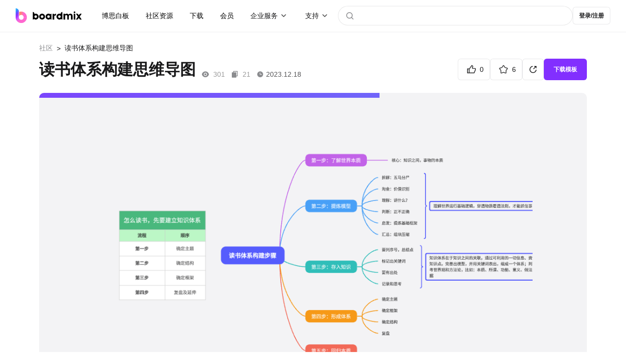

--- FILE ---
content_type: text/html; charset=utf-8
request_url: https://boardmix.cn/community/file/v9W6ar_TfJeSmJzlScdE-Q
body_size: 10065
content:
<!DOCTYPE html>
<html lang="zh-CN">
	<head>
		<meta charset="UTF-8" />
		<link rel="icon" href="/community/favicon.ico?v2" />
		<meta name="viewport" content="width=device-width, initial-scale=1.0" />
		
					<title>读书体系构建思维导图 - 在线模板下载</title>
					<meta name="keywords" content="读书体系构建思维导图" />
					<meta name="description" content="作为一名爱好阅读的人，我们很容易陷入一个迷惑的困境：虽然我们已经读了很多书，但是我们并不清楚这些书究竟教给我们了什么，我们缺乏一个体系化的知识结构去理解和应用这些书中的知识。先不要着急读书，先有知识体系。" />
					<meta property="og:image" content="https://boardmix-pub-prod.obs.cn-east-3.myhuaweicloud.com/cmt-cover-y/zf5wHpFqzGCKjZqgednWBw==?v=1724138403"/>
					<link rel="canonical" href="https://boardmix.cn/community/file/v9W6ar_TfJeSmJzlScdE-Q" />
				
		
		
		<script>
			var global = globalThis || window;
			global._SkmAppObj = {};
		</script>
		<script type="module" crossorigin src="/community/assets/index-eF6j8wNl.js"></script>
		<link rel="stylesheet" crossorigin href="/community/assets/style-Cqiz4dsG.css">
	</head>
	<body>
		<div id="app"><!--[--><template><header class="header" style="font-size:14px;" is-user-check="false" is-login="false"><nav class="header--container"><a class="header--brand" href="https://boardmix.cn/"><img src="/community/assets/brand-B2ZShA9h.svg" alt="logo"></a><div class="the-search--input header-search-small-screen" style="display:none;"><div class="the-search--input-button"><svg class="ed-svg-icon" style="width:32px;height:32px;color:;"><use href="#icon-search" fill=""></use></svg></div><input value="" type="text" placeholder="" class="the-search--input-input"><!----><div class="the-search--input-panel"><div style="" class="the-search--input-before"><!----><div class="the-search--input-before--row"><p class="the-search--input-before--title">社区热搜</p><div class="the-search--input-before--grid the-search--input-before-hot--grid"><!--[--><a href="https://boardmix.cn/community/search?keyword=2025" class="the-search--input-before--item">2025</a><a href="https://boardmix.cn/community/search?keyword=流程图" class="the-search--input-before--item">流程图</a><a href="https://boardmix.cn/community/search?keyword=产品经理" class="the-search--input-before--item">产品经理</a><a href="https://boardmix.cn/community/search?keyword=架构图" class="the-search--input-before--item">架构图</a><a href="https://boardmix.cn/community/search?keyword=项目管理" class="the-search--input-before--item">项目管理</a><!--]--></div></div></div><div style="display:none;overflow-y:auto;" class="the-search--input-association"><div style="width:100%;height:0px;margin-top:0px;"><!--[--><!--]--></div><!----></div></div></div><!----><!----><div class="header--content"><div class="header--first"><div class="header--item"><a class="header--item-link" href="https://boardmix.cn/ai-whiteboard/"> 博思白板 </a></div><div class="header--item"><a class="header--item-link" href="https://boardmix.cn/community/" target="_blank"> 社区资源 </a></div><div class="header--item"><a class="header--item-link" href="https://boardmix.cn/download/"> 下载 </a></div><div class="header--item"><a class="header--item-link" href="https://boardmix.cn/price/"> 会员 </a></div><div class="header--item header--products"><div class="ed-center"><span>企业服务</span><div class="header--products--arrow"><img class="dropdown--arrow" src="data:image/svg+xml,%3csvg%20id=&#39;header-dropdown--arrow&#39;%20width=&#39;20.000000&#39;%20height=&#39;20.000000&#39;%20viewBox=&#39;0%200%2020%2020&#39;%20fill=&#39;none&#39;%20xmlns=&#39;http://www.w3.org/2000/svg&#39;%20xmlns:xlink=&#39;http://www.w3.org/1999/xlink&#39;%3e%3cdefs/%3e%3cg%20opacity=&#39;0.700000&#39;%3e%3cpath%20id=&#39;矢量%20455%20(边框)&#39;%20d=&#39;M6.53033%2012.5518C6.23337%2012.8486%205.76666%2012.8486%205.4697%2012.5518C5.1727%2012.2549%205.1727%2011.7881%205.4697%2011.4912L9.4697%207.49121C9.64645%207.31445%209.82324%207.22559%2010%207.22559C10.1768%207.22559%2010.3536%207.31445%2010.5303%207.49121L14.5303%2011.4912C14.8273%2011.7881%2014.8273%2012.2549%2014.5303%2012.5518C14.2334%2012.8486%2013.7667%2012.8486%2013.4697%2012.5518L10%209.08203L6.53033%2012.5518Z&#39;%20fill-rule=&#39;evenodd&#39;%20fill=&#39;currentColor&#39;/%3e%3c/g%3e%3c/svg%3e" alt="下拉箭头"></div></div><div class="header--products--float-box"><div class="header--float-products header--float-text"><a href="https://boardmix.cn/privatedeploy/" target="_blank"><div class="header--product-item"><div class="header--product-item--content"><div class="header--product-item--sub-title"> 私有化部署 </div></div></div></a><a href="https://boardmix.cn/customer-cases/" target="_blank"><div class="header--product-item"><div class="header--product-item--content"><div class="header--product-item--sub-title"> 客户案例 </div></div></div></a></div></div></div><div class="header--item header--products"><div class="ed-center"><span>支持</span><div class="header--products--arrow"><img class="dropdown--arrow" src="data:image/svg+xml,%3csvg%20id=&#39;header-dropdown--arrow&#39;%20width=&#39;20.000000&#39;%20height=&#39;20.000000&#39;%20viewBox=&#39;0%200%2020%2020&#39;%20fill=&#39;none&#39;%20xmlns=&#39;http://www.w3.org/2000/svg&#39;%20xmlns:xlink=&#39;http://www.w3.org/1999/xlink&#39;%3e%3cdefs/%3e%3cg%20opacity=&#39;0.700000&#39;%3e%3cpath%20id=&#39;矢量%20455%20(边框)&#39;%20d=&#39;M6.53033%2012.5518C6.23337%2012.8486%205.76666%2012.8486%205.4697%2012.5518C5.1727%2012.2549%205.1727%2011.7881%205.4697%2011.4912L9.4697%207.49121C9.64645%207.31445%209.82324%207.22559%2010%207.22559C10.1768%207.22559%2010.3536%207.31445%2010.5303%207.49121L14.5303%2011.4912C14.8273%2011.7881%2014.8273%2012.2549%2014.5303%2012.5518C14.2334%2012.8486%2013.7667%2012.8486%2013.4697%2012.5518L10%209.08203L6.53033%2012.5518Z&#39;%20fill-rule=&#39;evenodd&#39;%20fill=&#39;currentColor&#39;/%3e%3c/g%3e%3c/svg%3e" alt="下拉箭头"></div></div><div class="header--products--float-box"><div class="header--float-products header--float-text"><a href="https://boardmix.cn/help/" target="_blank"><div class="header--product-item"><div class="header--product-item--content"><div class="header--product-item--sub-title"> 帮助中心 </div></div></div></a><a href="https://boardmix.cn/article/" target="_blank"><div class="header--product-item"><div class="header--product-item--content"><div class="header--product-item--sub-title"> 知识分享社区 </div></div></div></a></div></div></div></div><div class="the-search--input header-search-big-screen" style=""><div class="the-search--input-button"><svg class="ed-svg-icon" style="width:32px;height:32px;color:;"><use href="#icon-search" fill=""></use></svg></div><input value="" type="text" placeholder="" class="the-search--input-input"><!----><div class="the-search--input-panel"><div style="" class="the-search--input-before"><!----><div class="the-search--input-before--row"><p class="the-search--input-before--title">社区热搜</p><div class="the-search--input-before--grid the-search--input-before-hot--grid"><!--[--><a href="https://boardmix.cn/community/search?keyword=2025" class="the-search--input-before--item">2025</a><a href="https://boardmix.cn/community/search?keyword=流程图" class="the-search--input-before--item">流程图</a><a href="https://boardmix.cn/community/search?keyword=产品经理" class="the-search--input-before--item">产品经理</a><a href="https://boardmix.cn/community/search?keyword=架构图" class="the-search--input-before--item">架构图</a><a href="https://boardmix.cn/community/search?keyword=项目管理" class="the-search--input-before--item">项目管理</a><!--]--></div></div></div><div style="display:none;overflow-y:auto;" class="the-search--input-association"><div style="width:100%;height:0px;margin-top:0px;"><!--[--><!--]--></div><!----></div></div></div><!----></div></nav></header></template><div class="app--main"><!--[--><main class="the-file the-file--container"><nav class="the-ed--nav the-file--nav"><a href="https://boardmix.cn/community/" class="the-ed--nav-back">社区</a><!--[--><!--]--><span class="the-ed--nav-arrow">&gt;</span><span class="the-ed--nav-title">读书体系构建思维导图</span></nav><section class="the-file--header"><div class="the-file--header-top"><div class="the-file--header-top--lf"><h1 class="the-file--header-name">读书体系构建思维导图</h1><div class="the-file--header-view"><svg class="ed-svg-icon the-file--header-view--icon" style="width:16px;height:16px;color:;"><use href="#icon-file-view" fill=""></use></svg><span class="the-file--header-time--text the-file--header-time--number">301</span><svg class="ed-svg-icon the-file--header-view--icon" style="width:16px;height:16px;color:;"><use href="#icon-file-use" fill=""></use></svg><span class="the-file--header-time--text the-file--header-time--number">21</span><!--[--><svg class="ed-svg-icon the-file--header-view--icon" style="width:16px;height:16px;color:;"><use href="#icon-file-time" fill=""></use></svg><span class="the-file--header-time--text the-file--header-time-time">2023.12.18</span><!--]--></div></div><div class="the-file--header-operate"><!--[--><div content="点赞" class="the-file--header-action ed-btn-outline"><svg class="ed-svg-icon the-file--header-action--icon" style="width:28px;height:28px;color:;"><use href="#icon-praise" fill=""></use></svg><span class="the-file--header-count">0</span></div><div content="收藏" class="the-file--header-action ed-btn-outline"><svg class="ed-svg-icon the-file--header-action--icon" style="width:28px;height:28px;color:;"><use href="#icon-star" fill=""></use></svg><span class="the-file--header-count">6</span></div><div class="file-share ed-btn-outline"><svg class="ed-svg-icon" style="width:28px;height:28px;color:;"><use href="#icon-share" fill=""></use></svg><div class="file-share--panel js-fullscreen-prevent-event-capture" style="opacity:0;visibility:hidden;"><div class="file-share--panel-grid"><div class="file-share--panel-cover-wrap"><img class="file-share--panel-cover" src="https://boardmix-pub-prod.obs.cn-east-3.myhuaweicloud.com/cmt-cover-y/zf5wHpFqzGCKjZqgednWBw==?v=1724138403" alt="读书体系构建思维导图" loading="lazy"></div><div><div class="file-share--panel-qr-wrap"><img class="file-share--panel-qr" alt="手机扫码浏览/分享" loading="lazy"></div><p>手机扫码浏览/分享</p></div></div><div class="file-share--panel-grid"><!--[--><div class="file-share--panel-btn"><img class="file-share--panel-btn-img" src="/community/images/share/wechat.png" alt="item.label" loading="lazy"> 微信</div><div class="file-share--panel-btn"><img class="file-share--panel-btn-img" src="/community/images/share/qq.png" alt="item.label" loading="lazy"> QQ</div><div class="file-share--panel-btn"><img class="file-share--panel-btn-img" src="/community/images/share/qq-space.png" alt="item.label" loading="lazy"> QQ空间</div><div class="file-share--panel-btn"><img class="file-share--panel-btn-img" src="/community/images/share/sina.png" alt="item.label" loading="lazy"> 新浪微博</div><div class="file-share--panel-btn"><img class="file-share--panel-btn-img" src="/community/images/share/baidu.png" alt="item.label" loading="lazy"> 百度贴吧</div><div class="file-share--panel-btn"><img class="file-share--panel-btn-img" src="/community/images/share/copy.png" alt="item.label" loading="lazy"> 复制链接</div><!--]--></div></div></div><!--]--><div class="the-file--header-action__primary ed-btn-primary"> 下载模板 </div></div></div></section><section class="the-file--preview-container"><div class="the-file--preview-loading"><div class="the-file--preview-loading--bar"></div><img class="ed-file-board--img-item the-file--preview-loading--img" src="https://boardmix-pub-prod.obs.cn-east-3.myhuaweicloud.com/cmt-cover-y/zf5wHpFqzGCKjZqgednWBw==?v=1724138403" alt="读书体系构建思维导图" loading="lazy"></div><div id="fullscreen-root"><div id="skm-viewport" class="fic-viewport"><canvas id="skm-canvas" class="fic-viewport--canvas"></canvas><!----><!----></div></div></section><section class="the-file--footer js-fullscreen-prevent-event-capture"><div class="the-file--footer-left"><p class="the-file--description">作为一名爱好阅读的人，我们很容易陷入一个迷惑的困境：虽然我们已经读了很多书，但是我们并不清楚这些书究竟教给我们了什么，我们缺乏一个体系化的知识结构去理解和应用这些书中的知识。先不要着急读书，先有知识体系。因此，构建一个完整可靠的读书体系，成为很多书虫们共同的难题。我们要想建立起自己的读书体系，首先需要建立一个基本框架。这个基本框架应该覆盖我们读过的书籍的所有主要领域，我们需要首先问自己一个问题：我想要阅读什么领域的书籍并建立自己的专业知识体系？</p><div class="the-file--detail-tag"><h2 class="the-file--detail-title">标签</h2><!--[--><a class="the-file--detail-tag-item" href="https://boardmix.cn/community/?pScene=242">学习/考试</a><a class="the-file--detail-tag-item" href="https://boardmix.cn/community/?cScene=1896">知识管理</a><a class="the-file--detail-tag-item" href="https://boardmix.cn/community/search?keyword=%E8%AF%BB%E4%B9%A6">读书</a><a class="the-file--detail-tag-item" href="https://boardmix.cn/community/search?keyword=%E4%BD%93%E7%B3%BB%E6%9E%84%E5%BB%BA">体系构建</a><!--]--></div><div class="the-file--detail-copyright"> 版权信息： <a rel="nofollow" href="https://creativecommons.org/licenses/by/4.0/deed.zh" target="_blank" class="the-file--detail-copyright"> 「知识共享 - 署名 4.0」 </a><span class="the-file--footer--report"><svg class="ed-svg-icon" style="width:16px;height:16px;color:;"><use href="#icon-report" fill=""></use></svg> 举报 </span></div></div><div class="the-file--footer-rt"><div class="ed-avatar"><div class="ed-avatar--container"><div class="ed-avatar--user-no-head ed-avatar--user" style="min-width:52px;width:52px;height:52px;margin:0px;transform:scale(1);line-height:52px;"><!----><div class="ed-avatar--user-avatar-name" style="font-size:20.8px;background-color:#945DFA;">用户</div></div><div class="ed-avatar--user-name">微信用户450442</div><!----><!----><!----></div><div style="display:none;" class="ed-avatar--panel"><!----></div></div><p class="the-file--footer-rt-desc">该用户十分神秘，什么都没留下</p><div class="the-file--footer-rt-btns"><div class="the-file--footer-rt-btn ed-btn-primary">关注</div><a href="https://boardmix.cn/community/profile/gdDcP0iT0LEcb9iE" class="ed-btn-outline the-file--footer-rt-btn"> 前往TA的主页 </a></div></div></section><section style="" class="the-file--footer-related"><div class="the-file--footer-related--header"><h2 class="the-file--footer-related--header-text">猜你喜欢</h2><a class="the-file--footer-related--header-btn" href="https://boardmix.cn/community/"> 更多模板 </a></div><div class="the-file--footer-related--body"><!--[--><div class="ed-file file-page--files-item"><div class="ed-file--content"><div class="ed-file--img-box"><div class="ed-file--img"><div class="ed-file--img-text">boardmix</div><div class="ed-file--img-bg"><img class="ed-file-board--img-item ed-file--img-bg-item" src="https://boardmix-pub-prod.obs.cn-east-3.myhuaweicloud.com/cmt-cover-y/gVGhymXIbtSECVotthzxnw==?v=1744083187" alt="今日学习计划" loading="lazy"></div></div><div class="ed-file--collect"><svg class="ed-svg-icon" style="width:32px;height:32px;color:;"><use href="#icon-file-star" fill=""></use></svg></div><div class="ed-file--btn ed-btn-primary">立即使用</div></div><div class="ed-file--text"><div class="ed-file--text-top"><a href="https://boardmix.cn/community/kiTHaSGI_BkOVkHJX-egag/" class="ed-file--text-name-template ed-file--text-name-template-title" target="_blank" content>今日学习计划</a><!----></div><!----></div></div><!--[--><!--]--><!--[--><!--]--></div><div class="ed-file file-page--files-item"><div class="ed-file--content"><div class="ed-file--img-box"><div class="ed-file--img"><div class="ed-file--img-text">boardmix</div><div class="ed-file--img-bg"><img class="ed-file-board--img-item ed-file--img-bg-item" src="https://boardmix-pub-prod.obs.cn-east-3.myhuaweicloud.com/cmt-cover-y/qG3QOAVUBoRh_flcJo8ECA==?v=1744083296" alt="英语四级阅读题型高分技巧" loading="lazy"></div></div><div class="ed-file--collect"><svg class="ed-svg-icon" style="width:32px;height:32px;color:;"><use href="#icon-file-star" fill=""></use></svg></div><div class="ed-file--btn ed-btn-primary">立即使用</div></div><div class="ed-file--text"><div class="ed-file--text-top"><a href="https://boardmix.cn/community/nUbp2nkS3wHQEtR08zBeWg/" class="ed-file--text-name-template ed-file--text-name-template-title" target="_blank" content>英语四级阅读题型高分技巧</a><!----></div><!----></div></div><!--[--><!--]--><!--[--><!--]--></div><div class="ed-file file-page--files-item"><div class="ed-file--content"><div class="ed-file--img-box"><div class="ed-file--img"><div class="ed-file--img-text">boardmix</div><div class="ed-file--img-bg"><img class="ed-file-board--img-item ed-file--img-bg-item" src="https://boardmix-pub-prod.obs.cn-east-3.myhuaweicloud.com/cmt-cover-y/xmIJyzMEPFO6LyqEqhc0ag==?v=1753348194" alt="论文技术路线图" loading="lazy"></div></div><div class="ed-file--collect"><svg class="ed-svg-icon" style="width:32px;height:32px;color:;"><use href="#icon-file-star" fill=""></use></svg></div><div class="ed-file--btn ed-btn-primary">立即使用</div></div><div class="ed-file--text"><div class="ed-file--text-top"><a href="https://boardmix.cn/community/iNZLOzkf4xRV1xwseflWiw/" class="ed-file--text-name-template ed-file--text-name-template-title" target="_blank" content>论文技术路线图</a><!----></div><!----></div></div><!--[--><!--]--><!--[--><!--]--></div><div class="ed-file file-page--files-item"><div class="ed-file--content"><div class="ed-file--img-box"><div class="ed-file--img"><div class="ed-file--img-text">boardmix</div><div class="ed-file--img-bg"><img class="ed-file-board--img-item ed-file--img-bg-item" src="https://boardmix-pub-prod.obs.cn-east-3.myhuaweicloud.com/cmt-cover-y/cx4rRpIo20EIb33i3Wlwmg==?v=1733971901" alt="项目管理流程图" loading="lazy"></div></div><div class="ed-file--collect"><svg class="ed-svg-icon" style="width:32px;height:32px;color:;"><use href="#icon-file-star" fill=""></use></svg></div><div class="ed-file--btn ed-btn-primary">立即使用</div></div><div class="ed-file--text"><div class="ed-file--text-top"><a href="https://boardmix.cn/community/EOybAQJA20bATw6YmI1VIg/" class="ed-file--text-name-template ed-file--text-name-template-title" target="_blank" content>项目管理流程图</a><!----></div><!----></div></div><!--[--><!--]--><!--[--><!--]--></div><!--]--></div></section></main><footer class="ed-footer ed-footer-new"><div class="footer-middle"><div class="company-introduction"><img src="https://boardmix-cms.oss-cn-hangzhou.aliyuncs.com/2024/bosyun-logo.svg" class="ed-logo" alt="boardmix logo" loading="lazy"><dl><dt> 解决方案 <img src="https://cms.boardmix.cn/images/new-home/footer-arrow-down.svg" style="height:20px;width:60px;" alt="箭头" class="mobile-show" loading="lazy"></dt><dd><a href="https://boardmix.cn/collaboration/" target="_blank" class="menu-track"> 团队协作提效 </a></dd><dd><a href="https://boardmix.cn/online-meeting/" target="_blank" class="menu-track"> 在线研讨会 </a></dd><dd><a href="https://boardmix.cn/brainstorming/" target="_blank" class="menu-track"> 头脑风暴 </a></dd><dd><a href="https://boardmix.cn/design-research/" target="_blank" class="menu-track"> 设计探索 </a></dd><dd><a href="https://boardmix.cn/agile-workflows/" target="_blank" class="menu-track"> 敏捷开发流程 </a></dd><dd><a href="https://boardmix.cn/inspiration-collection/" target="_blank" class="menu-track"> 灵感收集与知识梳理 </a></dd><dd><a href="https://boardmix.cn/online-notes/" target="_blank" class="menu-track"> 个人笔记 </a></dd></dl><dl><dt> 探索 <img src="https://cms.boardmix.cn/images/new-home/footer-arrow-down.svg" style="height:20px;width:60px;" alt="箭头" class="mobile-show" loading="lazy"></dt><dd><a href="https://boardmix.cn/community/" target="_blank" class="menu-track"> 模板社区 </a></dd><dd><a href="https://boardmix.cn/help/" target="_blank" class="menu-track"> 帮助中心 </a></dd><dd><a href="https://boardmix.cn/releases/" target="_blank" class="menu-track"> 最新功能 </a></dd><dd><a href="https://boardmix.cn/templates/" target="_blank"> 模板中心 </a></dd></dl><dl><dt> 关于我们 <img src="https://cms.boardmix.cn/images/new-home/footer-arrow-down.svg" style="height:20px;width:60px;" alt="箭头" class="mobile-show" loading="lazy"></dt><dd><a href="https://boardmix.cn/contract/" target="_blank" class="menu-track"> 关于我们 </a></dd></dl><dl><dt> 服务 <img src="https://cms.boardmix.cn/images/new-home/footer-arrow-down.svg" style="height:20px;width:60px;" alt="箭头" class="mobile-show" loading="lazy"></dt><dd><a href="https://boardmix.cn/download/" target="_blank"> 产品下载 </a></dd><dd><a href="https://boardmix.cn/privatedeploy/" target="_blank"> 私有化部署 </a></dd><dd><a href="https://boardmix.cn/private-policy/" target="_blank"> 隐私政策 </a></dd><dd><a href="https://boardmix.cn/term-services/" target="_blank"> 使用条款 </a></dd></dl><div class="mobile-hide dl-with-logo"><div class="d-flex logo-container"><div class="position-relative footer-logo"><div class="logo-hover-icon"><img class="weixin-logo img-fluid" src="https://cms.boardmix.cn/images/new-home/weixin-logo-v2.svg" alt="weixin logo" loading="lazy"></div><div class="code-img-container position-absolute"><img src="https://cms.boardmix.cn/images/wx-code.png" class="wx-code" alt="wx code" loading="lazy"></div></div><div class="position-relative footer-logo"><div class="logo-hover-icon"><img class="weibo-logo img-fluid" src="https://cms.boardmix.cn/images/new-home/weibo-logo-v2.svg" alt="weibo logo" loading="lazy"></div><div class="code-img-container position-absolute"><img src="https://cms.boardmix.cn/images/common/weibo-code.png" class="position-absolute wb-code" alt="weibo" loading="lazy"></div></div></div></div></div></div><div class="footer-logo-image mobile-hide"><img src="https://cms.boardmix.cn/images/new-home/bm-footer-logo.png" alt="boardmix logo" loading="lazy"></div><div class="footer-logo-image-mobile mobile-show"><img class="mobile-img-left" src="https://cms.boardmix.cn/images/new-home/bm-footer-logo.png" alt="boardmix logo" loading="lazy"></div><div class="footer-logo-image-mobile mobile-show" style="margin-top:24px;"><img class="mobile-img-right" src="https://cms.boardmix.cn/images/new-home/bm-footer-logo-color.png" alt="boardmix logo" loading="lazy"></div><div class="logo-container-mobile mobile-show"><div class="position-relative footer-logo"><div class="logo-hover-icon"><img class="weixin-logo img-fluid" src="https://cms.boardmix.cn/images/new-home/weixin-logo-v2.svg" alt="weixin logo" loading="lazy"></div><div class="code-img-container position-absolute"><img src="https://cms.boardmix.cn/images/wx-code.png" class="wx-code" alt="wx code" loading="lazy"></div></div><div class="position-relative footer-logo"><div class="logo-hover-icon"><img class="weibo-logo img-fluid" src="https://cms.boardmix.cn/images/new-home/weibo-logo-v2.svg" alt="weibo logo" loading="lazy"></div><div class="code-img-container position-absolute"><img src="https://cms.boardmix.cn/images/common/weibo-code.png" class="position-absolute wb-code" alt="weibo" loading="lazy"></div></div></div><div class="footer-copyright"><div class="footer-copyright-left"><span>博思云创版权所有2023</span><span> | </span><br class="mobile-show"><a href="http://www.beian.gov.cn/portal/registerSystemInfo?recordcode=44030502008643"> 粤公网安备44030502008643 </a><span> | </span><a href="https://beian.miit.gov.cn/#/Integrated/index"> 粤ICP备2021147974号-2 </a></div><div class="footer-logo-image footer-copyright-logo-image"><img src="https://cms.boardmix.cn/images/new-home/bm-footer-logo-color.png" alt="boardmix logo" loading="lazy"></div></div></footer><template><!----></template><!--]--></div><div style="display:none;" class="ed-dialog--wrapper"><div class="ed-dialog--mask"></div><!----></div><div style="display:none;" class="ed-dialog--wrapper"><div class="ed-dialog--mask"></div><!----></div><div style="display:none;" class="ed-dialog--wrapper" cancel-text="知道了"><div class="ed-dialog--mask"></div><!----></div><div style="display:none;" class="ed-dialog--wrapper"><div class="ed-dialog--mask"></div><!----></div><div style="display:none;" class="ed-dialog--wrapper js-fullscreen-prevent-event-capture"><div class="ed-dialog--mask"></div><!----></div><!----><!----><div style="display:none;" class="ed-dialog--wrapper"><div class="ed-dialog--mask"></div><!----></div><div style="display:none;" class="ed-dialog--wrapper js-fullscreen-prevent-event-capture"><div class="ed-dialog--mask"></div><!----></div><div style="display:none;" class="ed-dialog--wrapper"><div class="ed-dialog--mask"></div><!----></div><!----><div style="display:none;" class="ed-dialog--wrapper"><div class="ed-dialog--mask"></div><!----></div><!--]--></div>
		<div id="edSelectContent"></div>
		
					<script>
						window.__APP_CONFIG__={"VITE_API_BASE":"https:\u002F\u002Fapi.boardmix.cn\u002Fapi","VITE_DOMAIN_BASE":"https:\u002F\u002Fboardmix.cn","IS_DEV":false,"DEPLOY_TYPE":"www"};
						window.__PINIA_STATE__={"config":{"apiBase":"https:\u002F\u002Fapi.boardmix.cn\u002Fapi","domainBase":"https:\u002F\u002Fboardmix.cn"},"user":{"isChecked":false,"user":{"user_id":null,"nick_name":"","email":"","mobile":"","avatar_url":"","refresh_token":"","identification":"","e_id":1},"role":0,"isInitMySpace":false,"mySpaceTeamId":-1,"mySpaceProjectId":-1,"isFirstLogin":false,"profileMap":{}},"data":{"initialized":false,"currentFileKey":"","roleList":[],"senceList":[],"industryList":[],"tableList":[],"topicList":[],"tagIdMap":{},"topicIdMap":{},"selectedFolderId":0,"folders":[],"folderMap":{},"isInitPublish":false,"hotSearchList":["2025","流程图","产品经理","架构图","项目管理","知识地图","旅游攻略"],"relatedFileMap":{"v9W6ar_TfJeSmJzlScdE-Q":[{"file_key":"kiTHaSGI_BkOVkHJX-egag","name":"今日学习计划","description":"在现代社会快节奏的生活中，如何高效学习成为了每个人都面临的问题。每天只有24小时，如何在繁忙的工作或学习中合理安排时间，提升学习效果？今天，制定了一份全面详细的学习计划，帮助你解决这一难题。合理安排学习环境也是提升学习效率的重要因素。一个安静、整洁、有足够光线的学习环境能够帮助你更好地专注于学习任务。计划会让生活充实而有意义，内心踏实，每天有收获与进步。计划可以让自己更享受当下，专注每一天，以良好的态度经营好每天的生活。","object_point":"uo0t7LFFByzwNhDc6sZLaQ==","thumb_guid":"","avatar_key":"gVGhymXIbtSECVotthzxnw==","preview_key":"KZ6YEWn7pyCxgA1lKziE-g==","from":1,"ext":"{\"title\":\"今日学习计划思维导图\",\"keywords\":\"今日学习计划, 今日学习计划模板, 学习计划思维导图\",\"description\":\"在现代社会快节奏的生活中，如何高效学习成为了每个人都面临的问题。每天只有24小时，如何在繁忙的工作或学习中合理安排时间，提升学习效果？今天，制定了一份全面详细的学习计划，帮助你解决这一难题。\"}","fee_type":1,"unit_price":0,"priority":0,"created_at":"2022-05-20 09:24:12","updated_at":"2025-04-08 11:33:07","pub_time":"2022-05-20 09:24:12","praise_num":78,"collect_num":522,"view_num":36958,"copy_num":15582,"avatar_url":"https:\u002F\u002Fboardmix-pub-prod.obs.cn-east-3.myhuaweicloud.com\u002Fcmt-cover-y\u002FgVGhymXIbtSECVotthzxnw==?v=1744083187","preview_url":"https:\u002F\u002Fboardmix-pub-prod.obs.cn-east-3.myhuaweicloud.com\u002Fcmt-preview-y\u002FKZ6YEWn7pyCxgA1lKziE-g==?v=1744083187","tag_list":[{"id":242,"name":"学习\u002F考试","desc":"","parent_id":0,"icon_url":"https:\u002F\u002Fboardmix-pub-prod.obs.cn-east-3.myhuaweicloud.com\u002Fcmt-tag-icon\u002FlZ_mGOOfUquRb6yDvjV4Qg?v=1753668689","ttype":1,"sequence":49,"ext":{"multilingual":{"zh-CN":"学习\u002F考试"}},"client_id":""},{"id":249,"name":"学习计划","desc":"","parent_id":0,"icon_url":"","ttype":2,"sequence":0,"client_id":""},{"id":1836,"name":"学生","desc":"","parent_id":0,"icon_url":"https:\u002F\u002Fboardmix-pub-prod.obs.cn-east-3.myhuaweicloud.com\u002Fcmt-tag-icon\u002FLLPK89BKGY4HLzpdhhznvg?v=1712545970","ttype":3,"sequence":1,"ext":{"multilingual":{"zh-CN":"学生"}},"client_id":""},{"id":1846,"name":"教育培训","desc":"","parent_id":0,"icon_url":"","ttype":4,"sequence":10,"client_id":""},{"id":1856,"name":"思维导图","desc":"","parent_id":0,"icon_url":"","ttype":5,"sequence":1,"client_id":""},{"id":1894,"name":"计划\u002F打卡","desc":"","parent_id":242,"icon_url":"","ttype":1,"sequence":50,"ext":{"multilingual":{"zh-CN":"计划\u002F打卡"}},"client_id":""}],"profile_list":[{"profile_key":"9LJpVPFOT0Gtad3S7dX4Eg","name":"lpinZlojXU-LgIst","introduce":"","sex":0,"owner":{"user_id":24941774,"account_id":24941774,"nick_name":"cici","avatar_url":"https:\u002F\u002Fbosyun-pub-prod.obs.cn-east-3.myhuaweicloud.com\u002Favatar\u002FROb944h1Y3Ftv5mrAIMQZw?id=S3_nv368do4YOfA5dw1DZg","e_id":1},"team_id":0,"member":2,"influencer":0,"profession":0,"official":0}],"is_hot":false,"isPaid":false},{"file_key":"nUbp2nkS3wHQEtR08zBeWg","name":"英语四级阅读题型高分技巧","description":"四级阅读题型高分技巧主要包括对不同题型的理解和解答策略。四级阅读题型通常包括细节理解、主旨大意、词汇理解、推断判断等。四级阅读考试是英语四级考试的重要组成部分，考生可以通过掌握一些高分技巧来提升阅读分数。这些技巧的作用在于帮助考生更加高效地解答四级阅读题，提高答题的准确性和速度，从而在有限的考试时间内获得更好的分数。同时，这些技巧也培养了考生在实际语言应用中提高阅读理解能力的方法。","object_point":"JLhrddThZyb5FW7gqNnYnA==","thumb_guid":"","avatar_key":"qG3QOAVUBoRh_flcJo8ECA==","preview_key":"teC4L-jzMpiar18VsJrqdg==","from":1,"ext":"{\"title\":\"大学英语四级阅读必须掌握的高分答题技巧\",\"keywords\":\"大学英语四级阅读技巧, 大学英语四级阅读理解, 英语四级阅读题型做题技巧\",\"description\":\"四级阅读题型高分技巧主要包括对不同题型的理解和解答策略。四级阅读题型通常包括细节理解、主旨大意、词汇理解、推断判断等。四级阅读考试是英语四级考试的重要组成部分，考生可以通过掌握一些高分技巧来提升阅读分数。\"}","fee_type":1,"unit_price":0,"priority":0,"created_at":"2023-04-12 19:32:51","updated_at":"2025-04-08 11:34:56","pub_time":"2023-04-12 19:32:51","praise_num":20,"collect_num":121,"view_num":8764,"copy_num":13112,"avatar_url":"https:\u002F\u002Fboardmix-pub-prod.obs.cn-east-3.myhuaweicloud.com\u002Fcmt-cover-y\u002FqG3QOAVUBoRh_flcJo8ECA==?v=1744083296","preview_url":"https:\u002F\u002Fboardmix-pub-prod.obs.cn-east-3.myhuaweicloud.com\u002Fcmt-preview-y\u002FteC4L-jzMpiar18VsJrqdg==?v=1744083296","tag_list":[{"id":242,"name":"学习\u002F考试","desc":"","parent_id":0,"icon_url":"https:\u002F\u002Fboardmix-pub-prod.obs.cn-east-3.myhuaweicloud.com\u002Fcmt-tag-icon\u002FlZ_mGOOfUquRb6yDvjV4Qg?v=1753668689","ttype":1,"sequence":49,"ext":{"multilingual":{"zh-CN":"学习\u002F考试"}},"client_id":""},{"id":569,"name":"英语四级","desc":"","parent_id":0,"icon_url":"","ttype":2,"sequence":0,"client_id":""},{"id":1836,"name":"学生","desc":"","parent_id":0,"icon_url":"https:\u002F\u002Fboardmix-pub-prod.obs.cn-east-3.myhuaweicloud.com\u002Fcmt-tag-icon\u002FLLPK89BKGY4HLzpdhhznvg?v=1712545970","ttype":3,"sequence":1,"ext":{"multilingual":{"zh-CN":"学生"}},"client_id":""},{"id":1846,"name":"教育培训","desc":"","parent_id":0,"icon_url":"","ttype":4,"sequence":10,"client_id":""},{"id":1856,"name":"思维导图","desc":"","parent_id":0,"icon_url":"","ttype":5,"sequence":1,"client_id":""},{"id":1898,"name":"英语等级考试","desc":"","parent_id":242,"icon_url":"","ttype":1,"sequence":52,"ext":{"multilingual":{"zh-CN":"英语等级考试"}},"client_id":""},{"id":2083,"name":"高分技巧","desc":"","parent_id":0,"icon_url":"","ttype":2,"sequence":0,"client_id":""}],"profile_list":[{"profile_key":"r0xEh5SGaqzC7fglrV8p-w","name":"NwPH03-ghC344tZ9","introduce":"咕咕咕，小王是知识的搬运工！~","sex":0,"owner":{"user_id":25651619,"account_id":25653655,"nick_name":"小王咕咕","avatar_url":"","e_id":1},"team_id":0,"member":2,"influencer":0,"profession":0,"official":1}],"is_hot":false,"isPaid":false},{"file_key":"iNZLOzkf4xRV1xwseflWiw","name":"论文技术路线图","description":"论文技术路线图是指在科研论文中，对于研究工作的技术方案和实施步骤进行图示化展示的内容。它通常包括研究目标、研究方法、实验设计、数据分析等方面的内容，用于清晰地呈现研究工作的整体框架和执行计划。技术路线图展示了研究所采用的方法和实施步骤，有助于读者了解研究的技术手段和操作过程。可以帮助读者理解研究的整体方向和目标，指导他们对论文内容的理解和把握。模板是关于国内外数字化转型研究现状的论文技术路线图，非常有用~","object_point":"vtiB5G46QGIgH5a4QNg3Jg==","thumb_guid":"","avatar_key":"xmIJyzMEPFO6LyqEqhc0ag==","preview_key":"hjumWCqyCWsfg-v5YGtyEQ==","from":1,"ext":"{\"title\":\"论文技术路线图怎么画？论文技术路线图模板一键套用\",\"keywords\":\"论文技术路线图, 论文技术路线图怎么画, 论文技术路线图模板, 毕业论文技术路线图\",\"description\":\"技术路线图展示了研究所采用的方法和实施步骤，有助于读者了解研究的技术手段和操作过程。可以帮助读者理解研究的整体方向和目标，指导他们对论文内容的理解和把握。模板是关于国内外数字化转型研究现状的论文技术路线图，非常有用~\"}","fee_type":1,"unit_price":0,"priority":0,"created_at":"2024-04-07 17:42:17","updated_at":"2025-07-24 17:09:54","pub_time":"2024-04-07 17:42:17","praise_num":33,"collect_num":359,"view_num":8154,"copy_num":11815,"avatar_url":"https:\u002F\u002Fboardmix-pub-prod.obs.cn-east-3.myhuaweicloud.com\u002Fcmt-cover-y\u002FxmIJyzMEPFO6LyqEqhc0ag==?v=1753348194","preview_url":"https:\u002F\u002Fboardmix-pub-prod.obs.cn-east-3.myhuaweicloud.com\u002Fcmt-preview-y\u002FhjumWCqyCWsfg-v5YGtyEQ==?v=1753348194","tag_list":[{"id":242,"name":"学习\u002F考试","desc":"","parent_id":0,"icon_url":"https:\u002F\u002Fboardmix-pub-prod.obs.cn-east-3.myhuaweicloud.com\u002Fcmt-tag-icon\u002FlZ_mGOOfUquRb6yDvjV4Qg?v=1753668689","ttype":1,"sequence":49,"ext":{"multilingual":{"zh-CN":"学习\u002F考试"}},"client_id":""},{"id":1478,"name":"技术路线图","desc":"","parent_id":0,"icon_url":"","ttype":2,"sequence":0,"client_id":""},{"id":1836,"name":"学生","desc":"","parent_id":0,"icon_url":"https:\u002F\u002Fboardmix-pub-prod.obs.cn-east-3.myhuaweicloud.com\u002Fcmt-tag-icon\u002FLLPK89BKGY4HLzpdhhznvg?v=1712545970","ttype":3,"sequence":1,"ext":{"multilingual":{"zh-CN":"学生"}},"client_id":""},{"id":2090,"name":"论文","desc":"","parent_id":0,"icon_url":"","ttype":2,"sequence":0,"client_id":""},{"id":11628,"name":"科研制图","desc":"","parent_id":0,"icon_url":"","ttype":5,"sequence":4,"ext":{"multilingual":{"zh-CN":"科研制图"}},"client_id":""}],"profile_list":[{"profile_key":"EAbIkg3ULSpxJyT_maz0aw","name":"XSkbCzAtogsXBtXg","introduce":"","sex":0,"owner":{"user_id":26028645,"account_id":26031733,"nick_name":"微信用户222315","avatar_url":"","e_id":1},"team_id":0,"member":0,"influencer":0,"profession":0,"official":0}],"is_hot":false,"isPaid":false},{"file_key":"EOybAQJA20bATw6YmI1VIg","name":"项目管理流程图","description":"项目管理流程是怎样的？在项目管理过程中，启动阶段是开始一个新项目的过程。分享一份超全的项目管理流程图，将这些项目管理流程可视化，用于展示项目管理过程中的关键步骤、活动和决策。这种图表通常使用流程图、甘特图、网络图等形式，以清晰、直观的方式呈现项目的执行流程。项目管理流程图有助于团队成员、利益相关者和项目经理了解项目的整体结构，规划活动顺序，并促使沟通和协作。 通过流程图，团队可以更容易地识别潜在的问题和瓶颈，及时采取措施解决。","object_point":"B3ZL4fBFKgCm-W6EZQUC0w==","thumb_guid":"","avatar_key":"cx4rRpIo20EIb33i3Wlwmg==","preview_key":"wO2Xfpy3ot6lcsLob86jIA==","from":1,"ext":"{\"title\":\"项目工程管理流程图模板\",\"keywords\":\"项目管理, 信息系统项目管理师, 项目管理流程\",\"description\":\"项目管理流程是怎样的？在项目管理过程中，启动阶段是开始一个新项目的过程。分享一份超全的项目管理流程图，将这些项目管理流程可视化，用于展示项目管理过程中的关键步骤、活动和决策。\"}","fee_type":2,"unit_price":0,"priority":0,"created_at":"2022-06-30 13:23:41","updated_at":"2024-12-12 10:51:41","pub_time":"2023-07-05 13:47:18","praise_num":58,"collect_num":423,"view_num":35076,"copy_num":11685,"avatar_url":"https:\u002F\u002Fboardmix-pub-prod.obs.cn-east-3.myhuaweicloud.com\u002Fcmt-cover-y\u002Fcx4rRpIo20EIb33i3Wlwmg==?v=1733971901","preview_url":"https:\u002F\u002Fboardmix-pub-prod.obs.cn-east-3.myhuaweicloud.com\u002Fcmt-preview-y\u002FwO2Xfpy3ot6lcsLob86jIA==?v=1733971901","tag_list":[{"id":239,"name":"项目管理","desc":"","parent_id":0,"icon_url":"https:\u002F\u002Fboardmix-pub-prod.obs.cn-east-3.myhuaweicloud.com\u002Fcmt-tag-icon\u002Fm-HKvCANO9K2lr9ikb1LnA?v=1753668689","ttype":1,"sequence":23,"client_id":""},{"id":1830,"name":"项目经理","desc":"","parent_id":0,"icon_url":"https:\u002F\u002Fboardmix-pub-prod.obs.cn-east-3.myhuaweicloud.com\u002Fcmt-tag-icon\u002FtTEfxGVWckL-1AFaLVWSCg?v=1712545970","ttype":3,"sequence":5,"ext":{"multilingual":{"zh-CN":"项目经理"}},"client_id":""},{"id":1850,"name":"流程图","desc":"","parent_id":0,"icon_url":"","ttype":5,"sequence":2,"client_id":""},{"id":1866,"name":"项目计划","desc":"","parent_id":239,"icon_url":"","ttype":1,"sequence":24,"client_id":""},{"id":1867,"name":"进度管理","desc":"","parent_id":239,"icon_url":"","ttype":1,"sequence":25,"client_id":""},{"id":2133,"name":"项目流程","desc":"","parent_id":0,"icon_url":"","ttype":2,"sequence":0,"client_id":""}],"profile_list":[{"profile_key":"DFBJUw8al-hi1iFmpJrikw","name":"EJvgMEELN3Ii_WEU","introduce":"","sex":0,"owner":{"user_id":24939360,"account_id":24939360,"nick_name":"哈皮博士","avatar_url":"","e_id":1},"team_id":0,"member":2,"influencer":0,"profession":0,"official":0}],"special_topic_id_list":[16],"is_hot":false,"isPaid":false}]},"fileInfo":{"file_key":"v9W6ar_TfJeSmJzlScdE-Q","name":"读书体系构建思维导图","description":"作为一名爱好阅读的人，我们很容易陷入一个迷惑的困境：虽然我们已经读了很多书，但是我们并不清楚这些书究竟教给我们了什么，我们缺乏一个体系化的知识结构去理解和应用这些书中的知识。先不要着急读书，先有知识体系。因此，构建一个完整可靠的读书体系，成为很多书虫们共同的难题。我们要想建立起自己的读书体系，首先需要建立一个基本框架。这个基本框架应该覆盖我们读过的书籍的所有主要领域，我们需要首先问自己一个问题：我想要阅读什么领域的书籍并建立自己的专业知识体系？","object_point":"AX-jBVATI2tdlVU6FWmMMA==","thumb_guid":"","avatar_key":"zf5wHpFqzGCKjZqgednWBw==","preview_key":"Z_eaDySr62KZO98MyK88DQ==","from":1,"ext":"{\"description\":\"作为一名爱好阅读的人，我们很容易陷入一个迷惑的困境：虽然我们已经读了很多书，但是我们并不清楚这些书究竟教给我们了什么，我们缺乏一个体系化的知识结构去理解和应用这些书中的知识。先不要着急读书，先有知识体系。\"}","fee_type":1,"unit_price":0,"priority":0,"created_at":"2023-12-18 13:50:34","updated_at":"2024-08-20 15:20:03","pub_time":"2023-12-18 13:50:34","praise_num":0,"collect_num":6,"view_num":301,"copy_num":21,"avatar_url":"https:\u002F\u002Fboardmix-pub-prod.obs.cn-east-3.myhuaweicloud.com\u002Fcmt-cover-y\u002Fzf5wHpFqzGCKjZqgednWBw==?v=1724138403","preview_url":"https:\u002F\u002Fboardmix-pub-prod.obs.cn-east-3.myhuaweicloud.com\u002Fcmt-preview-y\u002FZ_eaDySr62KZO98MyK88DQ==?v=1724138403","tag_list":[{"id":242,"name":"学习\u002F考试","desc":"","parent_id":0,"icon_url":"https:\u002F\u002Fboardmix-pub-prod.obs.cn-east-3.myhuaweicloud.com\u002Fcmt-tag-icon\u002FlZ_mGOOfUquRb6yDvjV4Qg?v=1753668689","ttype":1,"sequence":49,"ext":{"multilingual":{"zh-CN":"学习\u002F考试"}},"client_id":""},{"id":1836,"name":"学生","desc":"","parent_id":0,"icon_url":"https:\u002F\u002Fboardmix-pub-prod.obs.cn-east-3.myhuaweicloud.com\u002Fcmt-tag-icon\u002FLLPK89BKGY4HLzpdhhznvg?v=1712545970","ttype":3,"sequence":1,"ext":{"multilingual":{"zh-CN":"学生"}},"client_id":""},{"id":1846,"name":"教育培训","desc":"","parent_id":0,"icon_url":"","ttype":4,"sequence":10,"client_id":""},{"id":1856,"name":"思维导图","desc":"","parent_id":0,"icon_url":"","ttype":5,"sequence":1,"client_id":""},{"id":1896,"name":"知识管理","desc":"","parent_id":242,"icon_url":"","ttype":1,"sequence":64,"client_id":""},{"id":2097,"name":"读书","desc":"","parent_id":0,"icon_url":"","ttype":2,"sequence":0,"client_id":""},{"id":5087,"name":"体系构建","desc":"","parent_id":0,"icon_url":"","ttype":2,"sequence":0,"ext":{},"client_id":""}],"profile_list":[{"profile_key":"aFEQZclRTNgR4CVeJsLWyg","name":"gdDcP0iT0LEcb9iE","introduce":"","sex":0,"owner":{"user_id":27497569,"account_id":27502784,"nick_name":"微信用户450442","avatar_url":"","e_id":1},"team_id":0,"member":0,"influencer":0,"profession":0,"official":0}],"is_hot":false,"isPaid":false}},"meta":{"title":"读书体系构建思维导图 - 在线模板下载","description":"作为一名爱好阅读的人，我们很容易陷入一个迷惑的困境：虽然我们已经读了很多书，但是我们并不清楚这些书究竟教给我们了什么，我们缺乏一个体系化的知识结构去理解和应用这些书中的知识。先不要着急读书，先有知识体系。","keywords":"读书体系构建思维导图","image":"https:\u002F\u002Fboardmix-pub-prod.obs.cn-east-3.myhuaweicloud.com\u002Fcmt-cover-y\u002Fzf5wHpFqzGCKjZqgednWBw==?v=1724138403","href":"https:\u002F\u002Fboardmix.cn\u002Fcommunity\u002Ffile\u002Fv9W6ar_TfJeSmJzlScdE-Q"},"goods":{"show":false,"goodsLink":""},"modal":{"modalType":""},"wechat":{"isWxOpenWeappShown":false,"currentUrl":""}}
					</script>
				
		
	<script>
		var _htm = _htm || [];
		(function () {
			var hm = document.createElement("script");
			hm.src =
				"https://hm.baidu.com/hm.js?eddee58bd71af2b1030def6b8e8c7bb2";
			var s = document.getElementsByTagName("script")[0];
			s.parentNode.insertBefore(hm, s);
		})();
	</script>
	<script>
		// 百度推送
		(function () {
			var bp = document.createElement("script");
			var curProtocol = window.location.protocol.split(":")[0];
			if (curProtocol === "https") {
				bp.src = "https://zz.bdstatic.com/linksubmit/push.js";
			} else {
				bp.src = "http://push.zhanzhang.baidu.com/push.js";
			}
			var s = document.getElementsByTagName("script")[0];
			s.parentNode.insertBefore(bp, s);
		})();
	</script>
	<script src="vendor/jweixin-1.6.0.js"></script>
	<script>
		function ready() {
			let isWxMiniprogram = !!(
				window.__wxjs_environment === "miniprogram"
			);
			if (isWxMiniprogram) {
				const wxSript = document.createElement("script");
				wxSript.charset = "UTF-8";
				wxSript.src = "vendor/wx.webview.js";
				document.body.appendChild(wxSript);
			}
		}

		if (!window.WeixinJSBridge || !WeixinJSBridge.invoke) {
			document.addEventListener("WeixinJSBridgeReady", ready, false);
		} else {
			ready();
		}
	</script>

	</body>
</html>


--- FILE ---
content_type: application/javascript; charset=UTF-8
request_url: https://boardmix.cn/community/assets/EdNav.vue_vue_type_style_index_0_lang-D2XbIxfX.js
body_size: 546
content:
import{d as p,u as h,j as a,k as n,l,v as o,n as t,I as c,t as f,a0 as m}from"./index-eF6j8wNl.js";const v={class:"the-ed--nav"},_=["href"],k={key:0,class:"the-ed--nav-title"},u={key:1,class:"the-ed--nav-title"},N=p({__name:"EdNav",props:{title:{},tag:{default:"span"}},setup(g){const{getHomeHref:i,onHomeHref:r}=h();return(e,s)=>(a(),n("nav",v,[l("a",{href:t(i)(),onClick:s[0]||(s[0]=f((...d)=>t(r)&&t(r)(...d),["prevent"])),class:"the-ed--nav-back"},o(t(c).cmtName),9,_),m(e.$slots,"default"),s[1]||(s[1]=l("span",{class:"the-ed--nav-arrow"},">",-1)),e.tag==="h1"?(a(),n("h1",k,o(e.title),1)):(a(),n("span",u,o(e.title),1))]))}});export{N as _};


--- FILE ---
content_type: application/javascript
request_url: https://cdnhw.boardmix.cn/app/wasm/SkmModule.073dd648ee.js
body_size: 61446
content:

var SkmModuleInit = (() => {
  var _scriptDir = typeof document !== 'undefined' && document.currentScript ? document.currentScript.src : undefined;
  if (typeof __filename !== 'undefined') _scriptDir = _scriptDir || __filename;
  return (
function(SkmModuleInit) {
  SkmModuleInit = SkmModuleInit || {};

var Module=typeof SkmModuleInit!="undefined"?SkmModuleInit:{};var readyPromiseResolve,readyPromiseReject;Module["ready"]=new Promise(function(resolve,reject){readyPromiseResolve=resolve;readyPromiseReject=reject});(function(FicModule){FicModule._extraInitializations=FicModule._extraInitializations||[];FicModule._extraInitializations.push(function(){FicModule.MakeSWCanvasSurface=function(idOrElement){var canvas=idOrElement;if(canvas.tagName!=="CANVAS"){canvas=document.getElementById(idOrElement);if(!canvas){throw"Canvas with id "+idOrElement+" was not found"}}var surface=FicModule.MakeSurface(canvas.width,canvas.height);if(surface){surface._canvas=canvas}return surface};if(!FicModule.MakeCanvasSurface){FicModule.MakeCanvasSurface=FicModule.MakeSWCanvasSurface}FicModule.MakeSurface=function(width,height){var imageInfo={"width":width,"height":height,"colorType":FicModule.ColorType.RGBA_8888,"alphaType":FicModule.AlphaType.Unpremul,"colorSpace":FicModule.ColorSpace.SRGB};var pixelLen=width*height*4;var pixelPtr=FicModule._malloc(pixelLen);var surface=FicModule.Surface._makeRasterDirect(imageInfo,pixelPtr,width*4);if(surface){surface._canvas=null;surface._width=width;surface._height=height;surface._pixelLen=pixelLen;surface._pixelPtr=pixelPtr;surface.getCanvas().clear(FicModule.TRANSPARENT)}return surface};FicModule.MakeRasterDirectSurface=function(imageInfo,mallocObj,bytesPerRow){return FicModule.Surface._makeRasterDirect(imageInfo,mallocObj["byteOffset"],bytesPerRow)};FicModule.Surface.prototype.flush=function(dirtyRect){this._flush();if(this._canvas){var pixels=new Uint8ClampedArray(FicModule.HEAPU8.buffer,this._pixelPtr,this._pixelLen);var imageData=new ImageData(pixels,this._width,this._height);if(!dirtyRect){this._canvas.getContext("2d").putImageData(imageData,0,0)}else{this._canvas.getContext("2d").putImageData(imageData,0,0,dirtyRect[0],dirtyRect[1],dirtyRect[2]-dirtyRect[0],dirtyRect[3]-dirtyRect[1])}}};FicModule.Surface.prototype.dispose=function(){if(this._pixelPtr){FicModule._free(this._pixelPtr)}this.delete()};FicModule.currentContext=FicModule.currentContext||function(){};FicModule.setCurrentContext=FicModule.setCurrentContext||function(){}})})(Module);(function(FicModule){let gl2Checked=false;let gl2Support=false;FicModule._extraInitializations=FicModule._extraInitializations||[];FicModule._extraInitializations.push(function(){function get(obj,attr,defaultValue){if(obj&&obj.hasOwnProperty(attr)){return obj[attr]}return defaultValue}FicModule.GetWebGLContext=function(canvas,attrs,isMainContext){if(!canvas){throw"null canvas passed into makeWebGLContext"}var contextAttributes={"alpha":get(attrs,"alpha",1),"depth":get(attrs,"depth",1),"stencil":get(attrs,"stencil",8),"antialias":get(attrs,"antialias",0),"premultipliedAlpha":get(attrs,"premultipliedAlpha",0),"preserveDrawingBuffer":get(attrs,"preserveDrawingBuffer",0),"preferLowPowerToHighPerformance":get(attrs,"preferLowPowerToHighPerformance",0),"failIfMajorPerformanceCaveat":get(attrs,"failIfMajorPerformanceCaveat",0),"enableExtensionsByDefault":get(attrs,"enableExtensionsByDefault",1),"explicitSwapControl":get(attrs,"explicitSwapControl",0),"renderViaOffscreenBackBuffer":get(attrs,"renderViaOffscreenBackBuffer",0)};if(attrs&&attrs["majorVersion"]){contextAttributes["majorVersion"]=attrs["majorVersion"]}else{if(!gl2Checked){const canvas=document.createElement("canvas");const gl=canvas.getContext("webgl2",contextAttributes);gl2Support=!!gl;gl2Checked=true;if(gl){const loseContext=gl.getExtension("WEBGL_lose_context");loseContext&&loseContext.loseContext()}}contextAttributes["majorVersion"]=gl2Support?2:1}if(contextAttributes["explicitSwapControl"]){throw"explicitSwapControl is not supported"}var handle=GL.createContext(canvas,contextAttributes);if(!handle){return 0}GL.makeContextCurrent(handle);return handle};FicModule.deleteContext=function(handle){GL.deleteContext(handle)};FicModule._setTextureCleanup({"deleteTexture":function(webglHandle,texHandle){var tex=GL.textures[texHandle];if(tex){GL.getContext(webglHandle).GLctx.deleteTexture(tex)}GL.textures[texHandle]=null}});FicModule.MakeWebGLCanvasSurface=function(idOrElement,isMainContext,colorSpace,attrs){colorSpace=colorSpace||null;var canvas=idOrElement;var isHTMLCanvas=typeof HTMLCanvasElement!=="undefined"&&canvas instanceof HTMLCanvasElement;var isOffscreenCanvas=typeof OffscreenCanvas!=="undefined"&&canvas instanceof OffscreenCanvas;if(!isHTMLCanvas&&!isOffscreenCanvas){canvas=document.getElementById(idOrElement);if(!canvas){throw"Canvas with id "+idOrElement+" was not found"}}var ctx=this.GetWebGLContext(canvas,attrs);if(!ctx||ctx<0){throw"failed to create webgl context: err "+ctx}var grcontext=this.MakeGrContext(ctx,isMainContext);var surface=this.MakeOnScreenGLSurface(grcontext,canvas.width,canvas.height,colorSpace);if(!surface){Debug("falling back from GPU implementation to a SW based one");var newCanvas=canvas.cloneNode(true);var parent=canvas.parentNode;parent.replaceChild(newCanvas,canvas);newCanvas.classList.add("ck-replaced");return FicModule.MakeSWCanvasSurface(newCanvas)}surface._context=ctx;surface.grContext=grcontext;surface.openGLversion=canvas.GLctxObject.version;return surface};FicModule.MakeCanvasSurface=FicModule.MakeWebGLCanvasSurface;function getHeight(src){return src["naturalHeight"]||src["videoHeight"]||src["displayHeight"]||src["height"]}function getWidth(src){return src["naturalWidth"]||src["videoWidth"]||src["displayWidth"]||src["width"]}function pushTexture(tex){var texHandle=GL.getNewId(GL.textures);GL.textures[texHandle]=tex;return texHandle}FicModule.Surface.prototype.makeImageFromTexture=function(tex,info){FicModule.setCurrentContext(this._context);var texHandle=pushTexture(tex);return this._makeImageFromTexture(this._context,texHandle,info)};FicModule.Surface.prototype.makeImageFromTextureSource=function(src,info){if(!info){info={"height":getHeight(src),"width":getWidth(src),"colorType":FicModule.ColorType.RGBA_8888,"alphaType":FicModule.AlphaType.Premul}}if(!info["colorSpace"]){info["colorSpace"]=FicModule.ColorSpace.SRGB}if(info["colorType"]!==FicModule.ColorType.RGBA_8888){Debug("colorType currently has no impact on makeImageFromTextureSource")}FicModule.setCurrentContext(this._context);var glCtx=GL.currentContext.GLctx;var newTex=glCtx.createTexture();const tex=glCtx.getParameter(glCtx.TEXTURE_BINDING_2D);glCtx.bindTexture(glCtx.TEXTURE_2D,newTex);if(GL.currentContext.version===2){glCtx.texImage2D(glCtx.TEXTURE_2D,0,glCtx.RGBA,info["width"],info["height"],0,glCtx.RGBA,glCtx.UNSIGNED_BYTE,src)}else{glCtx.texImage2D(glCtx.TEXTURE_2D,0,glCtx.RGBA,glCtx.RGBA,glCtx.UNSIGNED_BYTE,src)}glCtx.bindTexture(glCtx.TEXTURE_2D,tex);return this.makeImageFromTexture(newTex,info)}})})(Module);function SkDebug(msg){}(function(FicModule){FicModule.Color4f=function(r,g,b,a){if(a===undefined){a=1}return new Float32Array([r,g,b,a])};Object.defineProperty(FicModule,"TRANSPARENT",{get:function(){return FicModule.Color4f(0,0,0,0)}});FicModule.getColorComponents=function(color){return[Math.floor(color[0]*255),Math.floor(color[1]*255),Math.floor(color[2]*255),color[3]]};var isNode=!new Function("try {return this===window;}catch(e){ return false;}")();var nullptr=0;function copy1dArray(arr,dest,ptr){if(!arr||!arr.length){return nullptr}if(arr["_ck"]){return arr.byteOffset}var bytesPerElement=FicModule[dest].BYTES_PER_ELEMENT;if(!ptr){ptr=FicModule._malloc(arr.length*bytesPerElement)}FicModule[dest].set(arr,ptr/bytesPerElement);return ptr}FicModule.FourFloatArrayHelper=function(){this._floats=[];this._ptr=null;Object.defineProperty(this,"length",{enumerable:true,get:function(){return this._floats.length/4}})};FicModule.FourFloatArrayHelper.prototype.push=function(f1,f2,f3,f4){if(this._ptr){SkDebug("Cannot push more points - already built");return}this._floats.push(f1,f2,f3,f4)};FicModule.FourFloatArrayHelper.prototype.set=function(idx,f1,f2,f3,f4){if(idx<0||idx>=this._floats.length/4){SkDebug("Cannot set index "+idx+", it is out of range",this._floats.length/4);return}idx*=4;var BYTES_PER_ELEMENT=4;if(this._ptr){var floatPtr=this._ptr/BYTES_PER_ELEMENT+idx;FicModule.HEAPF32[floatPtr]=f1;FicModule.HEAPF32[floatPtr+1]=f2;FicModule.HEAPF32[floatPtr+2]=f3;FicModule.HEAPF32[floatPtr+3]=f4;return}this._floats[idx]=f1;this._floats[idx+1]=f2;this._floats[idx+2]=f3;this._floats[idx+3]=f4};FicModule.FourFloatArrayHelper.prototype.build=function(){if(this._ptr){return this._ptr}this._ptr=copy1dArray(this._floats,"HEAPF32");return this._ptr};FicModule.FourFloatArrayHelper.prototype.delete=function(){if(this._ptr){FicModule._free(this._ptr);this._ptr=null}};FicModule.OneUIntArrayHelper=function(){this._uints=[];this._ptr=null;Object.defineProperty(this,"length",{enumerable:true,get:function(){return this._uints.length}})};FicModule.OneUIntArrayHelper.prototype.push=function(u){if(this._ptr){SkDebug("Cannot push more points - already built");return}this._uints.push(u)};FicModule.OneUIntArrayHelper.prototype.set=function(idx,u){if(idx<0||idx>=this._uints.length){SkDebug("Cannot set index "+idx+", it is out of range",this._uints.length);return}idx*=4;var BYTES_PER_ELEMENT=4;if(this._ptr){var uintPtr=this._ptr/BYTES_PER_ELEMENT+idx;FicModule.HEAPU32[uintPtr]=u;return}this._uints[idx]=u};FicModule.OneUIntArrayHelper.prototype.build=function(){if(this._ptr){return this._ptr}this._ptr=copy1dArray(this._uints,"HEAPU32");return this._ptr};FicModule.OneUIntArrayHelper.prototype.delete=function(){if(this._ptr){FicModule._free(this._ptr);this._ptr=null}};FicModule.SkRectBuilder=FicModule.FourFloatArrayHelper;FicModule.RSXFormBuilder=FicModule.FourFloatArrayHelper;FicModule.SkColorBuilder=FicModule.OneUIntArrayHelper;FicModule.Malloc=function(typedArray,len){var byteLen=len*typedArray.BYTES_PER_ELEMENT;var ptr=FicModule._malloc(byteLen);return{"_ck":true,"length":len,"byteOffset":ptr,typedArray:null,"toTypedArray":function(){if(this.typedArray&&this.typedArray.length){return this.typedArray}this.typedArray=new typedArray(FicModule.HEAPU8.buffer,ptr,len);this.typedArray["_ck"]=true;return this.typedArray}}};FicModule.Free=function(mallocObj){FicModule._free(mallocObj["byteOffset"]);mallocObj["byteOffset"]=nullptr;mallocObj["toTypedArray"]=null;mallocObj.typedArray=null};FicModule.onRuntimeInitialized=function(){FicModule.ColorSpace.SRGB=FicModule.ColorSpace._MakeSRGB();FicModule.ColorSpace.DISPLAY_P3=FicModule.ColorSpace._MakeDisplayP3();FicModule.ColorSpace.ADOBE_RGB=FicModule.ColorSpace._MakeAdobeRGB();FicModule.Surface.prototype.requestAnimationFrame=function(callback,dirtyRect){if(!this._cached_canvas){this._cached_canvas=this.getCanvas()}window.requestAnimationFrame(function(){if(this._context!==undefined){FicModule.setCurrentContext(this._context)}callback(this._cached_canvas);this.flush(dirtyRect)}.bind(this))};if(FicModule._extraInitializations){FicModule._extraInitializations.forEach(function(init){init()})}_SkmAppObj.wasmReadCb(FicModule);delete _SkmAppObj.wasmReadCb}})(Module);var _Key;(function(_Key){_Key[_Key["ALT"]=256]="ALT";_Key[_Key["META"]=512]="META";_Key[_Key["SHIFT"]=1024]="SHIFT";_Key[_Key["CONTROL"]=2048]="CONTROL";_Key[_Key["RIGHT_ALT"]=4096]="RIGHT_ALT"})(_Key||(_Key={}));var _EventType;(function(_EventType){_EventType[_EventType["TEXT"]=0]="TEXT";_EventType[_EventType["KEY_PRESS"]=1]="KEY_PRESS";_EventType[_EventType["KEY_RELEASE"]=2]="KEY_RELEASE";_EventType[_EventType["MOUSE_MOVE"]=3]="MOUSE_MOVE";_EventType[_EventType["MOUSE_ENTER"]=4]="MOUSE_ENTER";_EventType[_EventType["MOUSE_LEAVE"]=5]="MOUSE_LEAVE";_EventType[_EventType["MOUSE_PRESS"]=6]="MOUSE_PRESS";_EventType[_EventType["MOUSE_DRAG"]=7]="MOUSE_DRAG";_EventType[_EventType["MOUSE_RELEASE"]=8]="MOUSE_RELEASE";_EventType[_EventType["MOUSE_WHEEL"]=9]="MOUSE_WHEEL";_EventType[_EventType["MOUSE_DROP"]=10]="MOUSE_DROP";_EventType[_EventType["MOUSE_ROTATE"]=11]="MOUSE_ROTATE";_EventType[_EventType["MOUSE_SCALE"]=12]="MOUSE_SCALE";_EventType[_EventType["FOCUS_GAINED"]=13]="FOCUS_GAINED";_EventType[_EventType["FOCUS_LOST"]=14]="FOCUS_LOST";_EventType[_EventType["CLIPBOARD"]=15]="CLIPBOARD";_EventType[_EventType["CUSTOM"]=16]="CUSTOM"})(_EventType||(_EventType={}));var _TouchType;(function(_TouchType){_TouchType[_TouchType["TOUCH_START"]=0]="TOUCH_START";_TouchType[_TouchType["TOUCH_MOVE"]=1]="TOUCH_MOVE";_TouchType[_TouchType["TOUCH_END"]=2]="TOUCH_END";_TouchType[_TouchType["TOUCH_CANCEL"]=3]="TOUCH_CANCEL"})(_TouchType||(_TouchType={}));var _TabOrder;(function(_TabOrder){_TabOrder[_TabOrder["PREVIOUS"]=0]="PREVIOUS";_TabOrder[_TabOrder["NEXT"]=1]="NEXT"})(_TabOrder||(_TabOrder={}));var MouseEventButton;(function(MouseEventButton){MouseEventButton[MouseEventButton["LEFT"]=0]="LEFT";MouseEventButton[MouseEventButton["MIDDLE"]=1]="MIDDLE";MouseEventButton[MouseEventButton["RIGHT"]=2]="RIGHT"})(MouseEventButton||(MouseEventButton={}));var _SelectionLimit;(function(_SelectionLimit){_SelectionLimit[_SelectionLimit["ONE"]=0]="ONE";_SelectionLimit[_SelectionLimit["NONE"]=1]="NONE"})(_SelectionLimit||(_SelectionLimit={}));var _FileTypes;(function(_FileTypes){_FileTypes[_FileTypes["ALL"]=0]="ALL";_FileTypes[_FileTypes["FIC"]=1]="FIC";_FileTypes[_FileTypes["IMAGE"]=2]="IMAGE"})(_FileTypes||(_FileTypes={}));var MessageType;(function(MessageType){MessageType[MessageType["NONE"]=0]="NONE";MessageType[MessageType["INFO"]=1]="INFO";MessageType[MessageType["SUCCESS"]=2]="SUCCESS";MessageType[MessageType["WARN"]=3]="WARN";MessageType[MessageType["ERROR"]=4]="ERROR";MessageType[MessageType["LOADING"]=5]="LOADING"})(MessageType||(MessageType={}));var ImageUploadType;(function(ImageUploadType){ImageUploadType[ImageUploadType["IMPORT"]=1]="IMPORT";ImageUploadType[ImageUploadType["INSERT"]=2]="INSERT"})(ImageUploadType||(ImageUploadType={}));var CopyEvent;(function(CopyEvent){CopyEvent[CopyEvent["NORMAL"]=0]="NORMAL";CopyEvent[CopyEvent["BOS"]=1]="BOS";CopyEvent[CopyEvent["FRAME"]=2]="FRAME"})(CopyEvent||(CopyEvent={}));var ImageLevel;(function(ImageLevel){ImageLevel[ImageLevel["original"]=0]="original";ImageLevel[ImageLevel["thumb1"]=1]="thumb1";ImageLevel[ImageLevel["thumb2"]=2]="thumb2"})(ImageLevel||(ImageLevel={}));var SkImageStatus;(function(SkImageStatus){SkImageStatus[SkImageStatus["SUCCESS"]=0]="SUCCESS";SkImageStatus[SkImageStatus["EMPTY"]=1]="EMPTY";SkImageStatus[SkImageStatus["FAIL"]=2]="FAIL"})(SkImageStatus||(SkImageStatus={}));var unnamedslots=[];let eventBusForCore=_SkmAppObj["eventBusForCore"],injectBridgeApi=_SkmAppObj["injectBridgeApi"],registerFrameCallback=_SkmAppObj["registerFrameCallback"],_WebMultiplayerObj=_SkmAppObj["WebMultiplayer"],updateSelectedStyleProperties=_SkmAppObj["updateSelectedStyleProperties"],updateSelectedStyleThumbnail=_SkmAppObj["updateSelectedStyleThumbnail"],JSZip=_SkmAppObj["JSZip"],jsWantsKeyboardEvent=_SkmAppObj["jsWantsKeyboardEvent"],escInterceptor=_SkmAppObj["escInterceptor"],mouseInterceptor=_SkmAppObj["mouseInterceptor"],setCustomFocusElement=_SkmAppObj["setCustomFocusElement"],setLeftPanelTab=_SkmAppObj["setLeftPanelTab"],fetchFontFile=_SkmAppObj["fetchFontFile"],setHyperlinkPopup=_SkmAppObj["setHyperlinkPopup"],showHyperlinkMenu=_SkmAppObj["showHyperlinkMenu"],downloadImage=_SkmAppObj["downloadImage"],downloadExternalImage=_SkmAppObj["downloadExternalImage"],setExpectTextInput=_SkmAppObj["setExpectTextInput"],uploadImage=_SkmAppObj["uploadImage"],ImageIO=_SkmAppObj["ImageIO"],jsWantsClipboardEvent=_SkmAppObj["jsWantsClipboardEvent"],reportTouchStart=_SkmAppObj["reportTouchStart"],handleSketchImportEvent=_SkmAppObj["handleSketchImportEvent"],showSavepointModal=_SkmAppObj["showSavepointModal"],toggleTeamLibrary=_SkmAppObj["toggleTeamLibrary"],trackComponent=_SkmAppObj["trackComponent"],trackShortcut=_SkmAppObj["trackShortcut"],showContextMenu=_SkmAppObj["showContextMenu"],showFloatPanel=_SkmAppObj["showFloatPanel"],getWebPageMargin=_SkmAppObj["getPageMargin"],getIsFrameListShown=_SkmAppObj["isFrameListShown"],notifyWindow=_SkmAppObj["notifyWindow"],onCreateInteractEmoji=_SkmAppObj["onCreateInteractEmoji"],showMessage=_SkmAppObj["showMessage"],clipboardApi=_SkmAppObj["clipboardApi"],getCurrentFileKey=_SkmAppObj["getCurrentFileKey"],maxHelper=_SkmAppObj.maxHelper,initInfo=_SkmAppObj.initInfo,getSvgByUnicode=_SkmAppObj.getSvgByUnicode,frontApi=_SkmAppObj.frontApi,imageManager=_SkmAppObj.imageManager;let keys=["WebMultiplayer","updateSelectedStyleProperties","updateSelectedStyleThumbnail","JSZip","eventBusForCore","jsWantsKeyboardEvent","setCustomFocusElement","fetchFontFile","setHyperlinkPopup","setLeftPanelTab","showHyperlinkMenu","downloadImage","uploadImage","ImageIO","jsWantsClipboardEvent","reportTouchStart","handleSketchImportEvent","registerFrameCallback","injectBridgeApi","showSavepointModal","toggleTeamLibrary","FicApp_trackComponent","trackShortcut","showContextMenu","showFloatPanel","getPageMargin","isFrameListShown","notifyWindow","onCreateInteractEmoji","showMessage","clipboardApi","maxHelper","initInfo","getSvgByUnicode","getCurrentFileKey"];keys.forEach(k=>{delete _SkmAppObj[k]});var unnamedslots=[];function getJsStringFromCppString(ptr){return UTF8ToString(ptr)}function getCppStringFromjsString(text){text=text||"";const ctor=window.TextEncoder;const utf8=ctor?(new ctor).encode(text+"\0"):intArrayFromString(text);return allocate(utf8,ALLOC_NORMAL,"i8")}let fileTool_nextBlobId=0;let fileTool_blobs={};function fileTool_createBlob(blob){const blobID=fileTool_nextBlobId++;fileTool_blobs[blobID]=blob;return blobID}function fileTool_freeBlob(blobId){delete fileTool_blobs[blobId]}function getDefaultNameForFile(file){return/^image\//.test(file.type)?"Image":"File"}function fileArrayToString(files){const result=[];for(let i=0;i<files.length;i++){const file=files[i];const blobID=fileTool_createBlob(file);result.push({name:file instanceof File?file.name:getDefaultNameForFile(file),mimeType:file.type,blobID:blobID})}return JSON.stringify(result)}function unbindEvent(target,event,callback,opts=false){target.removeEventListener(event,callback,opts)}function bindEvent(target,event,callback,opts){target.addEventListener(event,callback,opts)}function Log(...args){if("development"==="development"){let loggers=window.loggers;if(loggers&&loggers.bridgeLogEnable){loggers.bridge.info(...args)}}}class StyleCache{constructor(cssText){this._refCount=0;this._element=document.createElement("style");this._element.textContent=cssText}}let cssTextTocachedStyleMap={};function useStyle(cssText){let style=cssTextTocachedStyleMap[cssText];if(!style){style=new StyleCache(cssText);cssTextTocachedStyleMap[cssText]=style;document.head.appendChild(style._element)}style._refCount++}function generateCursor(width,height,data,hotspotX,hotspotY){var pixels=new Uint8Array(data.length);for(var y=0;y<height;y++){for(var x=0;x<width;x++){var i=x+y*width<<2;var j=x+(height-y-1)*width<<2;pixels[i+0]=data[j+2];pixels[i+1]=data[j+1];pixels[i+2]=data[j+0];pixels[i+3]=data[j+3]}}var bytes=new Uint8Array(6+16+40+pixels.length*2);var view=new DataView(bytes.buffer);var parts=[[2,0],[2,2],[2,1],[1,width],[1,height],[1,0],[1,0],[2,hotspotX],[2,hotspotY],[4,bytes.length-6-16],[4,6+16],[4,40],[4,width],[4,2*height],[2,1],[2,32],[4,0],[4,pixels.length*2],[4,0],[4,0],[4,0],[4,0]];var offset=0;parts.forEach(function(part){switch(part[0]){case 1:view.setUint8(offset,part[1]);break;case 2:view.setUint16(offset,part[1],true);break;case 4:view.setUint32(offset,part[1],true);break}offset+=part[0]});bytes.set(new Uint8Array(pixels.buffer),offset);return bytes}function uniqueID(){return"_"+Math.random().toString(36).slice(2)}function shouldAddReplayRecord(){return window.addRecords&&window.ifReplaying&&!window.ifReplaying()}function Win_event_keyboard(...args){if("development"==="development"){if(shouldAddReplayRecord()){window.addRecords(["_Win_event_keyboard",...args])}}return _Win_event_keyboard(args[0],args[1],args[2],args[3],args[4])}function Win_event_mouse(...args){if("development"==="development"){if(shouldAddReplayRecord()){window.addRecords(["_Win_event_mouse",...args])}}return _Win_event_mouse(args[0],args[1],args[2],args[3],args[4],args[5],args[6],args[7],args[8],args[9]||0)}function Win_event_touch(...args){if("development"==="development"){if(shouldAddReplayRecord()){window.addRecords(["_Win_event_touch",...args])}}return _Win_event_touch(args[0],getCppStringFromjsString(args[1]),args[2],args[3])}function Win_event_text(...args){if("development"==="development"){if(shouldAddReplayRecord()){window.addRecords(["_Win_event_text",...args])}}return _Win_event_text(args[0],getCppStringFromjsString(args[1]),args[2],getCppStringFromjsString(args[3]||""),args[4])}function Win_event_paste(...args){if("development"==="development"){if(shouldAddReplayRecord()){window.addRecords(["_Win_event_paste",...args])}}_Win_event_paste(getCppStringFromjsString(args[0]))}function FileDialog_handle_open(...args){if("development"==="development"){if(shouldAddReplayRecord()){window.addRecords(["_FileDialog_handle_open",...args])}}if(args.length===2){return _FileDialog_handle_open(args[0],getCppStringFromjsString(args[1]))}else{return _FileDialog_handle_open(args[0],getCppStringFromjsString(args[1]),getCppStringFromjsString(args[2]))}}function Image_import_handle(files,type=ImageUploadType.IMPORT){const fileArrayString=fileArrayToString(files);_Image_import_handle(getCppStringFromjsString(fileArrayString),type)}function modifier_keys(e){const hasRightAlt=e.altKey&&(e.which===18&&e.location===2||e.which!==18&&window.EventContext._Window_lastAltKeyWasRight);return Number(e.altKey)*_Key.ALT|Number(e.metaKey)*_Key.META|Number(e.shiftKey)*_Key.SHIFT|Number(e.ctrlKey)*_Key.CONTROL|Number(hasRightAlt)*_Key.RIGHT_ALT}function mousePoint(e){let x=e.pageX;let y=e.pageY;let element=document.querySelector(initInfo.viewport);for(element;element!==null;element=element.offsetParent){x-=element.offsetLeft;y-=element.offsetTop}return{x:x,y:y}}function view_handle_from_element(element){if(element===window.EventContext._Window_customFocusElementReadWrite||element===window.EventContext._Window_customFocusElementReadOnly){return window.EventContext._Window_currentViewHandleWithFocus}while(element){if(element._pointer)return element._pointer;element=element.parentNode}return null}function Image_drop_handle(files,e,offset){const point=mousePoint(e);if(offset){point.x+=offset.x;point.y+=offset.y}_Win_event_drop(view_handle_from_element(e.target),point.x,point.y,modifier_keys(e),getCppStringFromjsString(fileArrayToString(files)))}function File_set_placeholder(placeHolderInfo,position){if(position){_File_set_placeholder(getCppStringFromjsString(placeHolderInfo),true,position.x,position.y)}else{_File_set_placeholder(getCppStringFromjsString(placeHolderInfo))}}function File_import_progress(promiseId,progress){_File_import_progress(promiseId,progress)}function File_import_handle(promiseId,fileInfo){_File_import_handle(promiseId,getCppStringFromjsString(fileInfo))}function File_import_error(promiseId){_File_import_error(promiseId)}function isActiveMMShapeChangeFormat(){return _IsActiveMMShapeChangeFormat()}async function importMaxFile(info){const json=JSON.stringify(info);_Import_EditableFile_Info(getCppStringFromjsString(json))}async function notifyMaxUpdate(info){const json=JSON.stringify(info);_Notify_EditableFile_update(getCppStringFromjsString(json))}let fileUploadHelper={dropImage:Image_drop_handle,importImage:Image_import_handle,setFilePlaceholder:File_set_placeholder,fileUploadSuccess:File_import_handle,fileUploadFail:File_import_error,importMaxFile:importMaxFile,notifyMaxUpdate:notifyMaxUpdate,setUploadProgress:File_import_progress,fileCreateBlobId:fileTool_createBlob};var moduleOverrides=Object.assign({},Module);var arguments_=[];var thisProgram="./this.program";var quit_=(status,toThrow)=>{throw toThrow};var ENVIRONMENT_IS_WEB=typeof window=="object";var ENVIRONMENT_IS_WORKER=typeof importScripts=="function";var ENVIRONMENT_IS_NODE=typeof process=="object"&&typeof process.versions=="object"&&typeof process.versions.node=="string";var scriptDirectory="";function locateFile(path){if(Module["locateFile"]){return Module["locateFile"](path,scriptDirectory)}return scriptDirectory+path}var read_,readAsync,readBinary,setWindowTitle;function logExceptionOnExit(e){if(e instanceof ExitStatus)return;let toLog=e;err("exiting due to exception: "+toLog)}var fs;var nodePath;var requireNodeFS;if(ENVIRONMENT_IS_NODE){if(ENVIRONMENT_IS_WORKER){scriptDirectory=require("path").dirname(scriptDirectory)+"/"}else{scriptDirectory=__dirname+"/"}requireNodeFS=(()=>{if(!nodePath){fs=require("fs");nodePath=require("path")}});read_=function shell_read(filename,binary){requireNodeFS();filename=nodePath["normalize"](filename);return fs.readFileSync(filename,binary?undefined:"utf8")};readBinary=(filename=>{var ret=read_(filename,true);if(!ret.buffer){ret=new Uint8Array(ret)}return ret});readAsync=((filename,onload,onerror)=>{requireNodeFS();filename=nodePath["normalize"](filename);fs.readFile(filename,function(err,data){if(err)onerror(err);else onload(data.buffer)})});if(process["argv"].length>1){thisProgram=process["argv"][1].replace(/\\/g,"/")}arguments_=process["argv"].slice(2);process["on"]("uncaughtException",function(ex){if(!(ex instanceof ExitStatus)){throw ex}});process["on"]("unhandledRejection",function(reason){throw reason});quit_=((status,toThrow)=>{if(keepRuntimeAlive()){process["exitCode"]=status;throw toThrow}logExceptionOnExit(toThrow);process["exit"](status)});Module["inspect"]=function(){return"[Emscripten Module object]"}}else if(ENVIRONMENT_IS_WEB||ENVIRONMENT_IS_WORKER){if(ENVIRONMENT_IS_WORKER){scriptDirectory=self.location.href}else if(typeof document!="undefined"&&document.currentScript){scriptDirectory=document.currentScript.src}if(_scriptDir){scriptDirectory=_scriptDir}if(scriptDirectory.indexOf("blob:")!==0){scriptDirectory=scriptDirectory.substr(0,scriptDirectory.replace(/[?#].*/,"").lastIndexOf("/")+1)}else{scriptDirectory=""}{read_=(url=>{var xhr=new XMLHttpRequest;xhr.open("GET",url,false);xhr.send(null);return xhr.responseText});if(ENVIRONMENT_IS_WORKER){readBinary=(url=>{var xhr=new XMLHttpRequest;xhr.open("GET",url,false);xhr.responseType="arraybuffer";xhr.send(null);return new Uint8Array(xhr.response)})}readAsync=((url,onload,onerror)=>{var xhr=new XMLHttpRequest;xhr.open("GET",url,true);xhr.responseType="arraybuffer";xhr.onload=(()=>{if(xhr.status==200||xhr.status==0&&xhr.response){onload(xhr.response);return}onerror()});xhr.onerror=onerror;xhr.send(null)})}setWindowTitle=(title=>document.title=title)}else{}var out=Module["print"]||console.log.bind(console);var err=Module["printErr"]||console.warn.bind(console);Object.assign(Module,moduleOverrides);moduleOverrides=null;if(Module["arguments"])arguments_=Module["arguments"];if(Module["thisProgram"])thisProgram=Module["thisProgram"];if(Module["quit"])quit_=Module["quit"];var tempRet0=0;var setTempRet0=value=>{tempRet0=value};var getTempRet0=()=>tempRet0;var wasmBinary;if(Module["wasmBinary"])wasmBinary=Module["wasmBinary"];var noExitRuntime=Module["noExitRuntime"]||true;if(typeof WebAssembly!="object"){abort("no native wasm support detected")}var wasmMemory;var ABORT=false;var EXITSTATUS;function assert(condition,text){if(!condition){abort(text)}}var ALLOC_NORMAL=0;var ALLOC_STACK=1;function allocate(slab,allocator){var ret;if(allocator==ALLOC_STACK){ret=stackAlloc(slab.length)}else{ret=_malloc(slab.length)}if(!slab.subarray&&!slab.slice){slab=new Uint8Array(slab)}HEAPU8.set(slab,ret>>>0);return ret}var UTF8Decoder=typeof TextDecoder!="undefined"?new TextDecoder("utf8"):undefined;function UTF8ArrayToString(heapOrArray,idx,maxBytesToRead){idx>>>=0;var endIdx=idx+maxBytesToRead;var endPtr=idx;while(heapOrArray[endPtr]&&!(endPtr>=endIdx))++endPtr;if(endPtr-idx>16&&heapOrArray.buffer&&UTF8Decoder){return UTF8Decoder.decode(heapOrArray.subarray(idx,endPtr))}else{var str="";while(idx<endPtr){var u0=heapOrArray[idx++];if(!(u0&128)){str+=String.fromCharCode(u0);continue}var u1=heapOrArray[idx++]&63;if((u0&224)==192){str+=String.fromCharCode((u0&31)<<6|u1);continue}var u2=heapOrArray[idx++]&63;if((u0&240)==224){u0=(u0&15)<<12|u1<<6|u2}else{u0=(u0&7)<<18|u1<<12|u2<<6|heapOrArray[idx++]&63}if(u0<65536){str+=String.fromCharCode(u0)}else{var ch=u0-65536;str+=String.fromCharCode(55296|ch>>10,56320|ch&1023)}}}return str}function UTF8ToString(ptr,maxBytesToRead){ptr>>>=0;return ptr?UTF8ArrayToString(HEAPU8,ptr,maxBytesToRead):""}function stringToUTF8Array(str,heap,outIdx,maxBytesToWrite){outIdx>>>=0;if(!(maxBytesToWrite>0))return 0;var startIdx=outIdx;var endIdx=outIdx+maxBytesToWrite-1;for(var i=0;i<str.length;++i){var u=str.charCodeAt(i);if(u>=55296&&u<=57343){var u1=str.charCodeAt(++i);u=65536+((u&1023)<<10)|u1&1023}if(u<=127){if(outIdx>=endIdx)break;heap[outIdx++>>>0]=u}else if(u<=2047){if(outIdx+1>=endIdx)break;heap[outIdx++>>>0]=192|u>>6;heap[outIdx++>>>0]=128|u&63}else if(u<=65535){if(outIdx+2>=endIdx)break;heap[outIdx++>>>0]=224|u>>12;heap[outIdx++>>>0]=128|u>>6&63;heap[outIdx++>>>0]=128|u&63}else{if(outIdx+3>=endIdx)break;heap[outIdx++>>>0]=240|u>>18;heap[outIdx++>>>0]=128|u>>12&63;heap[outIdx++>>>0]=128|u>>6&63;heap[outIdx++>>>0]=128|u&63}}heap[outIdx>>>0]=0;return outIdx-startIdx}function stringToUTF8(str,outPtr,maxBytesToWrite){return stringToUTF8Array(str,HEAPU8,outPtr,maxBytesToWrite)}function lengthBytesUTF8(str){var len=0;for(var i=0;i<str.length;++i){var u=str.charCodeAt(i);if(u>=55296&&u<=57343)u=65536+((u&1023)<<10)|str.charCodeAt(++i)&1023;if(u<=127)++len;else if(u<=2047)len+=2;else if(u<=65535)len+=3;else len+=4}return len}var UTF16Decoder=typeof TextDecoder!="undefined"?new TextDecoder("utf-16le"):undefined;function UTF16ToString(ptr,maxBytesToRead){var endPtr=ptr;var idx=endPtr>>1;var maxIdx=idx+maxBytesToRead/2;while(!(idx>=maxIdx)&&HEAPU16[idx>>>0])++idx;endPtr=idx<<1;if(endPtr-ptr>32&&UTF16Decoder){return UTF16Decoder.decode(HEAPU8.subarray(ptr>>>0,endPtr>>>0))}else{var str="";for(var i=0;!(i>=maxBytesToRead/2);++i){var codeUnit=HEAP16[ptr+i*2>>>1];if(codeUnit==0)break;str+=String.fromCharCode(codeUnit)}return str}}function stringToUTF16(str,outPtr,maxBytesToWrite){if(maxBytesToWrite===undefined){maxBytesToWrite=2147483647}if(maxBytesToWrite<2)return 0;maxBytesToWrite-=2;var startPtr=outPtr;var numCharsToWrite=maxBytesToWrite<str.length*2?maxBytesToWrite/2:str.length;for(var i=0;i<numCharsToWrite;++i){var codeUnit=str.charCodeAt(i);HEAP16[outPtr>>>1]=codeUnit;outPtr+=2}HEAP16[outPtr>>>1]=0;return outPtr-startPtr}function lengthBytesUTF16(str){return str.length*2}function UTF32ToString(ptr,maxBytesToRead){var i=0;var str="";while(!(i>=maxBytesToRead/4)){var utf32=HEAP32[ptr+i*4>>>2];if(utf32==0)break;++i;if(utf32>=65536){var ch=utf32-65536;str+=String.fromCharCode(55296|ch>>10,56320|ch&1023)}else{str+=String.fromCharCode(utf32)}}return str}function stringToUTF32(str,outPtr,maxBytesToWrite){outPtr>>>=0;if(maxBytesToWrite===undefined){maxBytesToWrite=2147483647}if(maxBytesToWrite<4)return 0;var startPtr=outPtr;var endPtr=startPtr+maxBytesToWrite-4;for(var i=0;i<str.length;++i){var codeUnit=str.charCodeAt(i);if(codeUnit>=55296&&codeUnit<=57343){var trailSurrogate=str.charCodeAt(++i);codeUnit=65536+((codeUnit&1023)<<10)|trailSurrogate&1023}HEAP32[outPtr>>>2]=codeUnit;outPtr+=4;if(outPtr+4>endPtr)break}HEAP32[outPtr>>>2]=0;return outPtr-startPtr}function lengthBytesUTF32(str){var len=0;for(var i=0;i<str.length;++i){var codeUnit=str.charCodeAt(i);if(codeUnit>=55296&&codeUnit<=57343)++i;len+=4}return len}function allocateUTF8(str){var size=lengthBytesUTF8(str)+1;var ret=_malloc(size);if(ret)stringToUTF8Array(str,HEAP8,ret,size);return ret}function writeArrayToMemory(array,buffer){HEAP8.set(array,buffer>>>0)}function writeAsciiToMemory(str,buffer,dontAddNull){for(var i=0;i<str.length;++i){HEAP8[buffer++>>>0]=str.charCodeAt(i)}if(!dontAddNull)HEAP8[buffer>>>0]=0}var buffer,HEAP8,HEAPU8,HEAP16,HEAPU16,HEAP32,HEAPU32,HEAPF32,HEAPF64;function updateGlobalBufferAndViews(buf){buffer=buf;Module["HEAP8"]=HEAP8=new Int8Array(buf);Module["HEAP16"]=HEAP16=new Int16Array(buf);Module["HEAP32"]=HEAP32=new Int32Array(buf);Module["HEAPU8"]=HEAPU8=new Uint8Array(buf);Module["HEAPU16"]=HEAPU16=new Uint16Array(buf);Module["HEAPU32"]=HEAPU32=new Uint32Array(buf);Module["HEAPF32"]=HEAPF32=new Float32Array(buf);Module["HEAPF64"]=HEAPF64=new Float64Array(buf)}var INITIAL_MEMORY=Module["INITIAL_MEMORY"]||16777216;var wasmTable;var __ATPRERUN__=[];var __ATINIT__=[];var __ATPOSTRUN__=[];var runtimeInitialized=false;function keepRuntimeAlive(){return noExitRuntime}function preRun(){if(Module["preRun"]){if(typeof Module["preRun"]=="function")Module["preRun"]=[Module["preRun"]];while(Module["preRun"].length){addOnPreRun(Module["preRun"].shift())}}callRuntimeCallbacks(__ATPRERUN__)}function initRuntime(){runtimeInitialized=true;if(!Module["noFSInit"]&&!FS.init.initialized)FS.init();FS.ignorePermissions=false;TTY.init();callRuntimeCallbacks(__ATINIT__)}function postRun(){if(Module["postRun"]){if(typeof Module["postRun"]=="function")Module["postRun"]=[Module["postRun"]];while(Module["postRun"].length){addOnPostRun(Module["postRun"].shift())}}callRuntimeCallbacks(__ATPOSTRUN__)}function addOnPreRun(cb){__ATPRERUN__.unshift(cb)}function addOnInit(cb){__ATINIT__.unshift(cb)}function addOnPostRun(cb){__ATPOSTRUN__.unshift(cb)}var runDependencies=0;var runDependencyWatcher=null;var dependenciesFulfilled=null;function getUniqueRunDependency(id){return id}function addRunDependency(id){runDependencies++;if(Module["monitorRunDependencies"]){Module["monitorRunDependencies"](runDependencies)}}function removeRunDependency(id){runDependencies--;if(Module["monitorRunDependencies"]){Module["monitorRunDependencies"](runDependencies)}if(runDependencies==0){if(runDependencyWatcher!==null){clearInterval(runDependencyWatcher);runDependencyWatcher=null}if(dependenciesFulfilled){var callback=dependenciesFulfilled;dependenciesFulfilled=null;callback()}}}Module["preloadedImages"]={};Module["preloadedAudios"]={};function abort(what){{if(Module["onAbort"]){Module["onAbort"](what)}}what="Aborted("+what+")";err(what);ABORT=true;EXITSTATUS=1;what+=". Build with -s ASSERTIONS=1 for more info.";var e=new WebAssembly.RuntimeError(what);readyPromiseReject(e);throw e}var dataURIPrefix="data:application/octet-stream;base64,";function isDataURI(filename){return filename.startsWith(dataURIPrefix)}function isFileURI(filename){return filename.startsWith("file://")}var wasmBinaryFile;wasmBinaryFile="SkmModule.wasm";if(!isDataURI(wasmBinaryFile)){wasmBinaryFile=locateFile(wasmBinaryFile)}function getBinary(file){try{if(file==wasmBinaryFile&&wasmBinary){return new Uint8Array(wasmBinary)}if(readBinary){return readBinary(file)}else{throw"both async and sync fetching of the wasm failed"}}catch(err){abort(err)}}function getBinaryPromise(){if(!wasmBinary&&(ENVIRONMENT_IS_WEB||ENVIRONMENT_IS_WORKER)){if(typeof fetch=="function"&&!isFileURI(wasmBinaryFile)){return fetch(wasmBinaryFile,{credentials:"same-origin"}).then(function(response){if(!response["ok"]){throw"failed to load wasm binary file at '"+wasmBinaryFile+"'"}return response["arrayBuffer"]()}).catch(function(){return getBinary(wasmBinaryFile)})}else{if(readAsync){return new Promise(function(resolve,reject){readAsync(wasmBinaryFile,function(response){resolve(new Uint8Array(response))},reject)})}}}return Promise.resolve().then(function(){return getBinary(wasmBinaryFile)})}function createWasm(){var info={"a":asmLibraryArg};function receiveInstance(instance,module){var exports=instance.exports;Module["asm"]=exports;wasmMemory=Module["asm"]["ee"];updateGlobalBufferAndViews(wasmMemory.buffer);wasmTable=Module["asm"]["re"];addOnInit(Module["asm"]["fe"]);removeRunDependency("wasm-instantiate")}addRunDependency("wasm-instantiate");function receiveInstantiationResult(result){receiveInstance(result["instance"])}function instantiateArrayBuffer(receiver){return getBinaryPromise().then(function(binary){return WebAssembly.instantiate(binary,info)}).then(function(instance){return instance}).then(receiver,function(reason){err("failed to asynchronously prepare wasm: "+reason);abort(reason)})}function instantiateAsync(){if(!wasmBinary&&typeof WebAssembly.instantiateStreaming=="function"&&!isDataURI(wasmBinaryFile)&&!isFileURI(wasmBinaryFile)&&typeof fetch=="function"){return fetch(wasmBinaryFile,{credentials:"same-origin"}).then(function(response){var result=WebAssembly.instantiateStreaming(response,info);return result.then(receiveInstantiationResult,function(reason){err("wasm streaming compile failed: "+reason);err("falling back to ArrayBuffer instantiation");return instantiateArrayBuffer(receiveInstantiationResult)})})}else{return instantiateArrayBuffer(receiveInstantiationResult)}}if(Module["instantiateWasm"]){try{var exports=Module["instantiateWasm"](info,receiveInstance);return exports}catch(e){err("Module.instantiateWasm callback failed with error: "+e);return false}}instantiateAsync().catch(readyPromiseReject);return{}}var tempDouble;var tempI64;var ASM_CONSTS={4688020:function($0){delete unnamedslots[$0]},4688049:function($0){return unnamedslots[$0]?unnamedslots[$0].length:0},4688108:function($0,$1){if(!unnamedslots[$0])unnamedslots[$0]=new Uint8Array($1);else if($1==unnamedslots[$0].length)return;else{if(!$1)unnamedslots[$0]=new Uint8Array($1);else{let temp=unnamedslots[$0];unnamedslots[$0]=new Uint8Array($1);unnamedslots[$0].set(temp.subarray(0,Math.min(temp.length,$1)))}}},4688423:function($0,$1,$2,$3){if(!unnamedslots[$0])unnamedslots[$0]=new Uint8Array($2+$3);else if($2+$3>unnamedslots[$0].length){let temp=unnamedslots[$0];unnamedslots[$0]=new Uint8Array($2+$3);unnamedslots[$0].set(temp.subarray(0,$3))}unnamedslots[$0].set(Module.HEAP8.subarray($1>>>0,$1+$2>>>0),$3)},4688734:function($0,$1,$2,$3){if(!unnamedslots[$0])console.error("[JSHeapBuffer]Invaild read at Handle[",$0,"]");else if($3+$2>unnamedslots[$0].length)console.error("[JSHeapBuffer]Invaild read pos[",$3+$2,"] at Handle[",$0,"]");else Module.HEAP8.set(unnamedslots[$0].subarray($3,$3+$2),$1>>>0)},4689028:function(){return HEAP8.length}};function callRuntimeCallbacks(callbacks){while(callbacks.length>0){var callback=callbacks.shift();if(typeof callback=="function"){callback(Module);continue}var func=callback.func;if(typeof func=="number"){if(callback.arg===undefined){getWasmTableEntry(func)()}else{getWasmTableEntry(func)(callback.arg)}}else{func(callback.arg===undefined?null:callback.arg)}}}function getWasmTableEntry(funcPtr){return wasmTable.get(funcPtr)}function _Cursor_new(){}function _Cursor_svg_new(){}function _FicApp_fetchFontFile(){}function _FileDialog_save_indirect(){}function _Max_start_editing(){}function _Multiplayer_update_multiplayer_state(){}function _NewCoreToUi(){}function _SKM_checkAndGenerateLink(){}function _SKM_cutOffUserName(){}function _SKM_downloadEmoji(){}function _SKM_getCallStack(){}function _SKM_getFileKey(){}function _SKM_getIsFrameListShown(){}function _SKM_getLatexPtr(){}function _SKM_notifyWindow(){}function _SKM_renderCodeBlock(){}function _SKM_requestMouseEvent(){}function _SKM_showFloatPanel(){}function _SKM_showMessage(){}function _SKM_showPresentModeInvite(){}function _SKM_showRightCMenu(){}function _Support_clearTimeout(){}function _Support_setTimeout(){}function _View_set_cursor(){}function _Win_focus_view(){}function _Window_setExpectingTextInput(){}function _Window_setTextCaretBounds(){}function ___assert_fail(condition,filename,line,func){abort("Assertion failed: "+UTF8ToString(condition)+", at: "+[filename?UTF8ToString(filename):"unknown filename",line,func?UTF8ToString(func):"unknown function"])}function ___cxa_allocate_exception(size){return _malloc(size+16)+16}function ExceptionInfo(excPtr){this.excPtr=excPtr;this.ptr=excPtr-16;this.set_type=function(type){HEAP32[this.ptr+4>>>2]=type};this.get_type=function(){return HEAP32[this.ptr+4>>>2]};this.set_destructor=function(destructor){HEAP32[this.ptr+8>>>2]=destructor};this.get_destructor=function(){return HEAP32[this.ptr+8>>>2]};this.set_refcount=function(refcount){HEAP32[this.ptr>>>2]=refcount};this.set_caught=function(caught){caught=caught?1:0;HEAP8[this.ptr+12>>>0]=caught};this.get_caught=function(){return HEAP8[this.ptr+12>>>0]!=0};this.set_rethrown=function(rethrown){rethrown=rethrown?1:0;HEAP8[this.ptr+13>>>0]=rethrown};this.get_rethrown=function(){return HEAP8[this.ptr+13>>>0]!=0};this.init=function(type,destructor){this.set_type(type);this.set_destructor(destructor);this.set_refcount(0);this.set_caught(false);this.set_rethrown(false)};this.add_ref=function(){var value=HEAP32[this.ptr>>>2];HEAP32[this.ptr>>>2]=value+1};this.release_ref=function(){var prev=HEAP32[this.ptr>>>2];HEAP32[this.ptr>>>2]=prev-1;return prev===1}}var exceptionLast=0;var uncaughtExceptionCount=0;function ___cxa_throw(ptr,type,destructor){var info=new ExceptionInfo(ptr);info.init(type,destructor);exceptionLast=ptr;uncaughtExceptionCount++;throw ptr}function setErrNo(value){HEAP32[___errno_location()>>>2]=value;return value}var PATH={splitPath:function(filename){var splitPathRe=/^(\/?|)([\s\S]*?)((?:\.{1,2}|[^\/]+?|)(\.[^.\/]*|))(?:[\/]*)$/;return splitPathRe.exec(filename).slice(1)},normalizeArray:function(parts,allowAboveRoot){var up=0;for(var i=parts.length-1;i>=0;i--){var last=parts[i];if(last==="."){parts.splice(i,1)}else if(last===".."){parts.splice(i,1);up++}else if(up){parts.splice(i,1);up--}}if(allowAboveRoot){for(;up;up--){parts.unshift("..")}}return parts},normalize:function(path){var isAbsolute=path.charAt(0)==="/",trailingSlash=path.substr(-1)==="/";path=PATH.normalizeArray(path.split("/").filter(function(p){return!!p}),!isAbsolute).join("/");if(!path&&!isAbsolute){path="."}if(path&&trailingSlash){path+="/"}return(isAbsolute?"/":"")+path},dirname:function(path){var result=PATH.splitPath(path),root=result[0],dir=result[1];if(!root&&!dir){return"."}if(dir){dir=dir.substr(0,dir.length-1)}return root+dir},basename:function(path){if(path==="/")return"/";path=PATH.normalize(path);path=path.replace(/\/$/,"");var lastSlash=path.lastIndexOf("/");if(lastSlash===-1)return path;return path.substr(lastSlash+1)},extname:function(path){return PATH.splitPath(path)[3]},join:function(){var paths=Array.prototype.slice.call(arguments,0);return PATH.normalize(paths.join("/"))},join2:function(l,r){return PATH.normalize(l+"/"+r)}};function getRandomDevice(){if(typeof crypto=="object"&&typeof crypto["getRandomValues"]=="function"){var randomBuffer=new Uint8Array(1);return function(){crypto.getRandomValues(randomBuffer);return randomBuffer[0]}}else if(ENVIRONMENT_IS_NODE){try{var crypto_module=require("crypto");return function(){return crypto_module["randomBytes"](1)[0]}}catch(e){}}return function(){abort("randomDevice")}}var PATH_FS={resolve:function(){var resolvedPath="",resolvedAbsolute=false;for(var i=arguments.length-1;i>=-1&&!resolvedAbsolute;i--){var path=i>=0?arguments[i]:FS.cwd();if(typeof path!="string"){throw new TypeError("Arguments to path.resolve must be strings")}else if(!path){return""}resolvedPath=path+"/"+resolvedPath;resolvedAbsolute=path.charAt(0)==="/"}resolvedPath=PATH.normalizeArray(resolvedPath.split("/").filter(function(p){return!!p}),!resolvedAbsolute).join("/");return(resolvedAbsolute?"/":"")+resolvedPath||"."},relative:function(from,to){from=PATH_FS.resolve(from).substr(1);to=PATH_FS.resolve(to).substr(1);function trim(arr){var start=0;for(;start<arr.length;start++){if(arr[start]!=="")break}var end=arr.length-1;for(;end>=0;end--){if(arr[end]!=="")break}if(start>end)return[];return arr.slice(start,end-start+1)}var fromParts=trim(from.split("/"));var toParts=trim(to.split("/"));var length=Math.min(fromParts.length,toParts.length);var samePartsLength=length;for(var i=0;i<length;i++){if(fromParts[i]!==toParts[i]){samePartsLength=i;break}}var outputParts=[];for(var i=samePartsLength;i<fromParts.length;i++){outputParts.push("..")}outputParts=outputParts.concat(toParts.slice(samePartsLength));return outputParts.join("/")}};var TTY={ttys:[],init:function(){},shutdown:function(){},register:function(dev,ops){TTY.ttys[dev]={input:[],output:[],ops:ops};FS.registerDevice(dev,TTY.stream_ops)},stream_ops:{open:function(stream){var tty=TTY.ttys[stream.node.rdev];if(!tty){throw new FS.ErrnoError(43)}stream.tty=tty;stream.seekable=false},close:function(stream){stream.tty.ops.flush(stream.tty)},flush:function(stream){stream.tty.ops.flush(stream.tty)},read:function(stream,buffer,offset,length,pos){if(!stream.tty||!stream.tty.ops.get_char){throw new FS.ErrnoError(60)}var bytesRead=0;for(var i=0;i<length;i++){var result;try{result=stream.tty.ops.get_char(stream.tty)}catch(e){throw new FS.ErrnoError(29)}if(result===undefined&&bytesRead===0){throw new FS.ErrnoError(6)}if(result===null||result===undefined)break;bytesRead++;buffer[offset+i]=result}if(bytesRead){stream.node.timestamp=Date.now()}return bytesRead},write:function(stream,buffer,offset,length,pos){if(!stream.tty||!stream.tty.ops.put_char){throw new FS.ErrnoError(60)}try{for(var i=0;i<length;i++){stream.tty.ops.put_char(stream.tty,buffer[offset+i])}}catch(e){throw new FS.ErrnoError(29)}if(length){stream.node.timestamp=Date.now()}return i}},default_tty_ops:{get_char:function(tty){if(!tty.input.length){var result=null;if(ENVIRONMENT_IS_NODE){var BUFSIZE=256;var buf=Buffer.alloc(BUFSIZE);var bytesRead=0;try{bytesRead=fs.readSync(process.stdin.fd,buf,0,BUFSIZE,-1)}catch(e){if(e.toString().includes("EOF"))bytesRead=0;else throw e}if(bytesRead>0){result=buf.slice(0,bytesRead).toString("utf-8")}else{result=null}}else if(typeof window!="undefined"&&typeof window.prompt=="function"){result=window.prompt("Input: ");if(result!==null){result+="\n"}}else if(typeof readline=="function"){result=readline();if(result!==null){result+="\n"}}if(!result){return null}tty.input=intArrayFromString(result,true)}return tty.input.shift()},put_char:function(tty,val){if(val===null||val===10){out(UTF8ArrayToString(tty.output,0));tty.output=[]}else{if(val!=0)tty.output.push(val)}},flush:function(tty){if(tty.output&&tty.output.length>0){out(UTF8ArrayToString(tty.output,0));tty.output=[]}}},default_tty1_ops:{put_char:function(tty,val){if(val===null||val===10){err(UTF8ArrayToString(tty.output,0));tty.output=[]}else{if(val!=0)tty.output.push(val)}},flush:function(tty){if(tty.output&&tty.output.length>0){err(UTF8ArrayToString(tty.output,0));tty.output=[]}}}};function zeroMemory(address,size){HEAPU8.fill(0,address,address+size)}function alignMemory(size,alignment){return Math.ceil(size/alignment)*alignment}function mmapAlloc(size){size=alignMemory(size,65536);var ptr=_emscripten_builtin_memalign(65536,size);if(!ptr)return 0;zeroMemory(ptr,size);return ptr}var MEMFS={ops_table:null,mount:function(mount){return MEMFS.createNode(null,"/",16384|511,0)},createNode:function(parent,name,mode,dev){if(FS.isBlkdev(mode)||FS.isFIFO(mode)){throw new FS.ErrnoError(63)}if(!MEMFS.ops_table){MEMFS.ops_table={dir:{node:{getattr:MEMFS.node_ops.getattr,setattr:MEMFS.node_ops.setattr,lookup:MEMFS.node_ops.lookup,mknod:MEMFS.node_ops.mknod,rename:MEMFS.node_ops.rename,unlink:MEMFS.node_ops.unlink,rmdir:MEMFS.node_ops.rmdir,readdir:MEMFS.node_ops.readdir,symlink:MEMFS.node_ops.symlink},stream:{llseek:MEMFS.stream_ops.llseek}},file:{node:{getattr:MEMFS.node_ops.getattr,setattr:MEMFS.node_ops.setattr},stream:{llseek:MEMFS.stream_ops.llseek,read:MEMFS.stream_ops.read,write:MEMFS.stream_ops.write,allocate:MEMFS.stream_ops.allocate,mmap:MEMFS.stream_ops.mmap,msync:MEMFS.stream_ops.msync}},link:{node:{getattr:MEMFS.node_ops.getattr,setattr:MEMFS.node_ops.setattr,readlink:MEMFS.node_ops.readlink},stream:{}},chrdev:{node:{getattr:MEMFS.node_ops.getattr,setattr:MEMFS.node_ops.setattr},stream:FS.chrdev_stream_ops}}}var node=FS.createNode(parent,name,mode,dev);if(FS.isDir(node.mode)){node.node_ops=MEMFS.ops_table.dir.node;node.stream_ops=MEMFS.ops_table.dir.stream;node.contents={}}else if(FS.isFile(node.mode)){node.node_ops=MEMFS.ops_table.file.node;node.stream_ops=MEMFS.ops_table.file.stream;node.usedBytes=0;node.contents=null}else if(FS.isLink(node.mode)){node.node_ops=MEMFS.ops_table.link.node;node.stream_ops=MEMFS.ops_table.link.stream}else if(FS.isChrdev(node.mode)){node.node_ops=MEMFS.ops_table.chrdev.node;node.stream_ops=MEMFS.ops_table.chrdev.stream}node.timestamp=Date.now();if(parent){parent.contents[name]=node;parent.timestamp=node.timestamp}return node},getFileDataAsTypedArray:function(node){if(!node.contents)return new Uint8Array(0);if(node.contents.subarray)return node.contents.subarray(0,node.usedBytes);return new Uint8Array(node.contents)},expandFileStorage:function(node,newCapacity){newCapacity>>>=0;var prevCapacity=node.contents?node.contents.length:0;if(prevCapacity>=newCapacity)return;var CAPACITY_DOUBLING_MAX=1024*1024;newCapacity=Math.max(newCapacity,prevCapacity*(prevCapacity<CAPACITY_DOUBLING_MAX?2:1.125)>>>0);if(prevCapacity!=0)newCapacity=Math.max(newCapacity,256);var oldContents=node.contents;node.contents=new Uint8Array(newCapacity);if(node.usedBytes>0)node.contents.set(oldContents.subarray(0,node.usedBytes),0)},resizeFileStorage:function(node,newSize){newSize>>>=0;if(node.usedBytes==newSize)return;if(newSize==0){node.contents=null;node.usedBytes=0}else{var oldContents=node.contents;node.contents=new Uint8Array(newSize);if(oldContents){node.contents.set(oldContents.subarray(0,Math.min(newSize,node.usedBytes)))}node.usedBytes=newSize}},node_ops:{getattr:function(node){var attr={};attr.dev=FS.isChrdev(node.mode)?node.id:1;attr.ino=node.id;attr.mode=node.mode;attr.nlink=1;attr.uid=0;attr.gid=0;attr.rdev=node.rdev;if(FS.isDir(node.mode)){attr.size=4096}else if(FS.isFile(node.mode)){attr.size=node.usedBytes}else if(FS.isLink(node.mode)){attr.size=node.link.length}else{attr.size=0}attr.atime=new Date(node.timestamp);attr.mtime=new Date(node.timestamp);attr.ctime=new Date(node.timestamp);attr.blksize=4096;attr.blocks=Math.ceil(attr.size/attr.blksize);return attr},setattr:function(node,attr){if(attr.mode!==undefined){node.mode=attr.mode}if(attr.timestamp!==undefined){node.timestamp=attr.timestamp}if(attr.size!==undefined){MEMFS.resizeFileStorage(node,attr.size)}},lookup:function(parent,name){throw FS.genericErrors[44]},mknod:function(parent,name,mode,dev){return MEMFS.createNode(parent,name,mode,dev)},rename:function(old_node,new_dir,new_name){if(FS.isDir(old_node.mode)){var new_node;try{new_node=FS.lookupNode(new_dir,new_name)}catch(e){}if(new_node){for(var i in new_node.contents){throw new FS.ErrnoError(55)}}}delete old_node.parent.contents[old_node.name];old_node.parent.timestamp=Date.now();old_node.name=new_name;new_dir.contents[new_name]=old_node;new_dir.timestamp=old_node.parent.timestamp;old_node.parent=new_dir},unlink:function(parent,name){delete parent.contents[name];parent.timestamp=Date.now()},rmdir:function(parent,name){var node=FS.lookupNode(parent,name);for(var i in node.contents){throw new FS.ErrnoError(55)}delete parent.contents[name];parent.timestamp=Date.now()},readdir:function(node){var entries=[".",".."];for(var key in node.contents){if(!node.contents.hasOwnProperty(key)){continue}entries.push(key)}return entries},symlink:function(parent,newname,oldpath){var node=MEMFS.createNode(parent,newname,511|40960,0);node.link=oldpath;return node},readlink:function(node){if(!FS.isLink(node.mode)){throw new FS.ErrnoError(28)}return node.link}},stream_ops:{read:function(stream,buffer,offset,length,position){var contents=stream.node.contents;if(position>=stream.node.usedBytes)return 0;var size=Math.min(stream.node.usedBytes-position,length);if(size>8&&contents.subarray){buffer.set(contents.subarray(position,position+size),offset)}else{for(var i=0;i<size;i++)buffer[offset+i]=contents[position+i]}return size},write:function(stream,buffer,offset,length,position,canOwn){if(buffer.buffer===HEAP8.buffer){canOwn=false}if(!length)return 0;var node=stream.node;node.timestamp=Date.now();if(buffer.subarray&&(!node.contents||node.contents.subarray)){if(canOwn){node.contents=buffer.subarray(offset,offset+length);node.usedBytes=length;return length}else if(node.usedBytes===0&&position===0){node.contents=buffer.slice(offset,offset+length);node.usedBytes=length;return length}else if(position+length<=node.usedBytes){node.contents.set(buffer.subarray(offset,offset+length),position);return length}}MEMFS.expandFileStorage(node,position+length);if(node.contents.subarray&&buffer.subarray){node.contents.set(buffer.subarray(offset,offset+length),position)}else{for(var i=0;i<length;i++){node.contents[position+i]=buffer[offset+i]}}node.usedBytes=Math.max(node.usedBytes,position+length);return length},llseek:function(stream,offset,whence){var position=offset;if(whence===1){position+=stream.position}else if(whence===2){if(FS.isFile(stream.node.mode)){position+=stream.node.usedBytes}}if(position<0){throw new FS.ErrnoError(28)}return position},allocate:function(stream,offset,length){MEMFS.expandFileStorage(stream.node,offset+length);stream.node.usedBytes=Math.max(stream.node.usedBytes,offset+length)},mmap:function(stream,address,length,position,prot,flags){if(address!==0){throw new FS.ErrnoError(28)}if(!FS.isFile(stream.node.mode)){throw new FS.ErrnoError(43)}var ptr;var allocated;var contents=stream.node.contents;if(!(flags&2)&&contents.buffer===buffer){allocated=false;ptr=contents.byteOffset}else{if(position>0||position+length<contents.length){if(contents.subarray){contents=contents.subarray(position,position+length)}else{contents=Array.prototype.slice.call(contents,position,position+length)}}allocated=true;ptr=mmapAlloc(length);if(!ptr){throw new FS.ErrnoError(48)}ptr>>>=0;HEAP8.set(contents,ptr>>>0)}return{ptr:ptr,allocated:allocated}},msync:function(stream,buffer,offset,length,mmapFlags){if(!FS.isFile(stream.node.mode)){throw new FS.ErrnoError(43)}if(mmapFlags&2){return 0}var bytesWritten=MEMFS.stream_ops.write(stream,buffer,0,length,offset,false);return 0}}};function asyncLoad(url,onload,onerror,noRunDep){var dep=!noRunDep?getUniqueRunDependency("al "+url):"";readAsync(url,function(arrayBuffer){assert(arrayBuffer,'Loading data file "'+url+'" failed (no arrayBuffer).');onload(new Uint8Array(arrayBuffer));if(dep)removeRunDependency(dep)},function(event){if(onerror){onerror()}else{throw'Loading data file "'+url+'" failed.'}});if(dep)addRunDependency(dep)}var FS={root:null,mounts:[],devices:{},streams:[],nextInode:1,nameTable:null,currentPath:"/",initialized:false,ignorePermissions:true,ErrnoError:null,genericErrors:{},filesystems:null,syncFSRequests:0,lookupPath:(path,opts={})=>{path=PATH_FS.resolve(FS.cwd(),path);if(!path)return{path:"",node:null};var defaults={follow_mount:true,recurse_count:0};opts=Object.assign(defaults,opts);if(opts.recurse_count>8){throw new FS.ErrnoError(32)}var parts=PATH.normalizeArray(path.split("/").filter(p=>!!p),false);var current=FS.root;var current_path="/";for(var i=0;i<parts.length;i++){var islast=i===parts.length-1;if(islast&&opts.parent){break}current=FS.lookupNode(current,parts[i]);current_path=PATH.join2(current_path,parts[i]);if(FS.isMountpoint(current)){if(!islast||islast&&opts.follow_mount){current=current.mounted.root}}if(!islast||opts.follow){var count=0;while(FS.isLink(current.mode)){var link=FS.readlink(current_path);current_path=PATH_FS.resolve(PATH.dirname(current_path),link);var lookup=FS.lookupPath(current_path,{recurse_count:opts.recurse_count+1});current=lookup.node;if(count++>40){throw new FS.ErrnoError(32)}}}}return{path:current_path,node:current}},getPath:node=>{var path;while(true){if(FS.isRoot(node)){var mount=node.mount.mountpoint;if(!path)return mount;return mount[mount.length-1]!=="/"?mount+"/"+path:mount+path}path=path?node.name+"/"+path:node.name;node=node.parent}},hashName:(parentid,name)=>{var hash=0;for(var i=0;i<name.length;i++){hash=(hash<<5)-hash+name.charCodeAt(i)|0}return(parentid+hash>>>0)%FS.nameTable.length},hashAddNode:node=>{var hash=FS.hashName(node.parent.id,node.name);node.name_next=FS.nameTable[hash];FS.nameTable[hash]=node},hashRemoveNode:node=>{var hash=FS.hashName(node.parent.id,node.name);if(FS.nameTable[hash]===node){FS.nameTable[hash]=node.name_next}else{var current=FS.nameTable[hash];while(current){if(current.name_next===node){current.name_next=node.name_next;break}current=current.name_next}}},lookupNode:(parent,name)=>{var errCode=FS.mayLookup(parent);if(errCode){throw new FS.ErrnoError(errCode,parent)}var hash=FS.hashName(parent.id,name);for(var node=FS.nameTable[hash];node;node=node.name_next){var nodeName=node.name;if(node.parent.id===parent.id&&nodeName===name){return node}}return FS.lookup(parent,name)},createNode:(parent,name,mode,rdev)=>{var node=new FS.FSNode(parent,name,mode,rdev);FS.hashAddNode(node);return node},destroyNode:node=>{FS.hashRemoveNode(node)},isRoot:node=>{return node===node.parent},isMountpoint:node=>{return!!node.mounted},isFile:mode=>{return(mode&61440)===32768},isDir:mode=>{return(mode&61440)===16384},isLink:mode=>{return(mode&61440)===40960},isChrdev:mode=>{return(mode&61440)===8192},isBlkdev:mode=>{return(mode&61440)===24576},isFIFO:mode=>{return(mode&61440)===4096},isSocket:mode=>{return(mode&49152)===49152},flagModes:{"r":0,"r+":2,"w":577,"w+":578,"a":1089,"a+":1090},modeStringToFlags:str=>{var flags=FS.flagModes[str];if(typeof flags=="undefined"){throw new Error("Unknown file open mode: "+str)}return flags},flagsToPermissionString:flag=>{var perms=["r","w","rw"][flag&3];if(flag&512){perms+="w"}return perms},nodePermissions:(node,perms)=>{if(FS.ignorePermissions){return 0}if(perms.includes("r")&&!(node.mode&292)){return 2}else if(perms.includes("w")&&!(node.mode&146)){return 2}else if(perms.includes("x")&&!(node.mode&73)){return 2}return 0},mayLookup:dir=>{var errCode=FS.nodePermissions(dir,"x");if(errCode)return errCode;if(!dir.node_ops.lookup)return 2;return 0},mayCreate:(dir,name)=>{try{var node=FS.lookupNode(dir,name);return 20}catch(e){}return FS.nodePermissions(dir,"wx")},mayDelete:(dir,name,isdir)=>{var node;try{node=FS.lookupNode(dir,name)}catch(e){return e.errno}var errCode=FS.nodePermissions(dir,"wx");if(errCode){return errCode}if(isdir){if(!FS.isDir(node.mode)){return 54}if(FS.isRoot(node)||FS.getPath(node)===FS.cwd()){return 10}}else{if(FS.isDir(node.mode)){return 31}}return 0},mayOpen:(node,flags)=>{if(!node){return 44}if(FS.isLink(node.mode)){return 32}else if(FS.isDir(node.mode)){if(FS.flagsToPermissionString(flags)!=="r"||flags&512){return 31}}return FS.nodePermissions(node,FS.flagsToPermissionString(flags))},MAX_OPEN_FDS:4096,nextfd:(fd_start=0,fd_end=FS.MAX_OPEN_FDS)=>{for(var fd=fd_start;fd<=fd_end;fd++){if(!FS.streams[fd]){return fd}}throw new FS.ErrnoError(33)},getStream:fd=>FS.streams[fd],createStream:(stream,fd_start,fd_end)=>{if(!FS.FSStream){FS.FSStream=function(){};FS.FSStream.prototype={object:{get:function(){return this.node},set:function(val){this.node=val}},isRead:{get:function(){return(this.flags&2097155)!==1}},isWrite:{get:function(){return(this.flags&2097155)!==0}},isAppend:{get:function(){return this.flags&1024}}}}stream=Object.assign(new FS.FSStream,stream);var fd=FS.nextfd(fd_start,fd_end);stream.fd=fd;FS.streams[fd]=stream;return stream},closeStream:fd=>{FS.streams[fd]=null},chrdev_stream_ops:{open:stream=>{var device=FS.getDevice(stream.node.rdev);stream.stream_ops=device.stream_ops;if(stream.stream_ops.open){stream.stream_ops.open(stream)}},llseek:()=>{throw new FS.ErrnoError(70)}},major:dev=>dev>>8,minor:dev=>dev&255,makedev:(ma,mi)=>ma<<8|mi,registerDevice:(dev,ops)=>{FS.devices[dev]={stream_ops:ops}},getDevice:dev=>FS.devices[dev],getMounts:mount=>{var mounts=[];var check=[mount];while(check.length){var m=check.pop();mounts.push(m);check.push.apply(check,m.mounts)}return mounts},syncfs:(populate,callback)=>{if(typeof populate=="function"){callback=populate;populate=false}FS.syncFSRequests++;if(FS.syncFSRequests>1){err("warning: "+FS.syncFSRequests+" FS.syncfs operations in flight at once, probably just doing extra work")}var mounts=FS.getMounts(FS.root.mount);var completed=0;function doCallback(errCode){FS.syncFSRequests--;return callback(errCode)}function done(errCode){if(errCode){if(!done.errored){done.errored=true;return doCallback(errCode)}return}if(++completed>=mounts.length){doCallback(null)}}mounts.forEach(mount=>{if(!mount.type.syncfs){return done(null)}mount.type.syncfs(mount,populate,done)})},mount:(type,opts,mountpoint)=>{var root=mountpoint==="/";var pseudo=!mountpoint;var node;if(root&&FS.root){throw new FS.ErrnoError(10)}else if(!root&&!pseudo){var lookup=FS.lookupPath(mountpoint,{follow_mount:false});mountpoint=lookup.path;node=lookup.node;if(FS.isMountpoint(node)){throw new FS.ErrnoError(10)}if(!FS.isDir(node.mode)){throw new FS.ErrnoError(54)}}var mount={type:type,opts:opts,mountpoint:mountpoint,mounts:[]};var mountRoot=type.mount(mount);mountRoot.mount=mount;mount.root=mountRoot;if(root){FS.root=mountRoot}else if(node){node.mounted=mount;if(node.mount){node.mount.mounts.push(mount)}}return mountRoot},unmount:mountpoint=>{var lookup=FS.lookupPath(mountpoint,{follow_mount:false});if(!FS.isMountpoint(lookup.node)){throw new FS.ErrnoError(28)}var node=lookup.node;var mount=node.mounted;var mounts=FS.getMounts(mount);Object.keys(FS.nameTable).forEach(hash=>{var current=FS.nameTable[hash];while(current){var next=current.name_next;if(mounts.includes(current.mount)){FS.destroyNode(current)}current=next}});node.mounted=null;var idx=node.mount.mounts.indexOf(mount);node.mount.mounts.splice(idx,1)},lookup:(parent,name)=>{return parent.node_ops.lookup(parent,name)},mknod:(path,mode,dev)=>{var lookup=FS.lookupPath(path,{parent:true});var parent=lookup.node;var name=PATH.basename(path);if(!name||name==="."||name===".."){throw new FS.ErrnoError(28)}var errCode=FS.mayCreate(parent,name);if(errCode){throw new FS.ErrnoError(errCode)}if(!parent.node_ops.mknod){throw new FS.ErrnoError(63)}return parent.node_ops.mknod(parent,name,mode,dev)},create:(path,mode)=>{mode=mode!==undefined?mode:438;mode&=4095;mode|=32768;return FS.mknod(path,mode,0)},mkdir:(path,mode)=>{mode=mode!==undefined?mode:511;mode&=511|512;mode|=16384;return FS.mknod(path,mode,0)},mkdirTree:(path,mode)=>{var dirs=path.split("/");var d="";for(var i=0;i<dirs.length;++i){if(!dirs[i])continue;d+="/"+dirs[i];try{FS.mkdir(d,mode)}catch(e){if(e.errno!=20)throw e}}},mkdev:(path,mode,dev)=>{if(typeof dev=="undefined"){dev=mode;mode=438}mode|=8192;return FS.mknod(path,mode,dev)},symlink:(oldpath,newpath)=>{if(!PATH_FS.resolve(oldpath)){throw new FS.ErrnoError(44)}var lookup=FS.lookupPath(newpath,{parent:true});var parent=lookup.node;if(!parent){throw new FS.ErrnoError(44)}var newname=PATH.basename(newpath);var errCode=FS.mayCreate(parent,newname);if(errCode){throw new FS.ErrnoError(errCode)}if(!parent.node_ops.symlink){throw new FS.ErrnoError(63)}return parent.node_ops.symlink(parent,newname,oldpath)},rename:(old_path,new_path)=>{var old_dirname=PATH.dirname(old_path);var new_dirname=PATH.dirname(new_path);var old_name=PATH.basename(old_path);var new_name=PATH.basename(new_path);var lookup,old_dir,new_dir;lookup=FS.lookupPath(old_path,{parent:true});old_dir=lookup.node;lookup=FS.lookupPath(new_path,{parent:true});new_dir=lookup.node;if(!old_dir||!new_dir)throw new FS.ErrnoError(44);if(old_dir.mount!==new_dir.mount){throw new FS.ErrnoError(75)}var old_node=FS.lookupNode(old_dir,old_name);var relative=PATH_FS.relative(old_path,new_dirname);if(relative.charAt(0)!=="."){throw new FS.ErrnoError(28)}relative=PATH_FS.relative(new_path,old_dirname);if(relative.charAt(0)!=="."){throw new FS.ErrnoError(55)}var new_node;try{new_node=FS.lookupNode(new_dir,new_name)}catch(e){}if(old_node===new_node){return}var isdir=FS.isDir(old_node.mode);var errCode=FS.mayDelete(old_dir,old_name,isdir);if(errCode){throw new FS.ErrnoError(errCode)}errCode=new_node?FS.mayDelete(new_dir,new_name,isdir):FS.mayCreate(new_dir,new_name);if(errCode){throw new FS.ErrnoError(errCode)}if(!old_dir.node_ops.rename){throw new FS.ErrnoError(63)}if(FS.isMountpoint(old_node)||new_node&&FS.isMountpoint(new_node)){throw new FS.ErrnoError(10)}if(new_dir!==old_dir){errCode=FS.nodePermissions(old_dir,"w");if(errCode){throw new FS.ErrnoError(errCode)}}FS.hashRemoveNode(old_node);try{old_dir.node_ops.rename(old_node,new_dir,new_name)}catch(e){throw e}finally{FS.hashAddNode(old_node)}},rmdir:path=>{var lookup=FS.lookupPath(path,{parent:true});var parent=lookup.node;var name=PATH.basename(path);var node=FS.lookupNode(parent,name);var errCode=FS.mayDelete(parent,name,true);if(errCode){throw new FS.ErrnoError(errCode)}if(!parent.node_ops.rmdir){throw new FS.ErrnoError(63)}if(FS.isMountpoint(node)){throw new FS.ErrnoError(10)}parent.node_ops.rmdir(parent,name);FS.destroyNode(node)},readdir:path=>{var lookup=FS.lookupPath(path,{follow:true});var node=lookup.node;if(!node.node_ops.readdir){throw new FS.ErrnoError(54)}return node.node_ops.readdir(node)},unlink:path=>{var lookup=FS.lookupPath(path,{parent:true});var parent=lookup.node;if(!parent){throw new FS.ErrnoError(44)}var name=PATH.basename(path);var node=FS.lookupNode(parent,name);var errCode=FS.mayDelete(parent,name,false);if(errCode){throw new FS.ErrnoError(errCode)}if(!parent.node_ops.unlink){throw new FS.ErrnoError(63)}if(FS.isMountpoint(node)){throw new FS.ErrnoError(10)}parent.node_ops.unlink(parent,name);FS.destroyNode(node)},readlink:path=>{var lookup=FS.lookupPath(path);var link=lookup.node;if(!link){throw new FS.ErrnoError(44)}if(!link.node_ops.readlink){throw new FS.ErrnoError(28)}return PATH_FS.resolve(FS.getPath(link.parent),link.node_ops.readlink(link))},stat:(path,dontFollow)=>{var lookup=FS.lookupPath(path,{follow:!dontFollow});var node=lookup.node;if(!node){throw new FS.ErrnoError(44)}if(!node.node_ops.getattr){throw new FS.ErrnoError(63)}return node.node_ops.getattr(node)},lstat:path=>{return FS.stat(path,true)},chmod:(path,mode,dontFollow)=>{var node;if(typeof path=="string"){var lookup=FS.lookupPath(path,{follow:!dontFollow});node=lookup.node}else{node=path}if(!node.node_ops.setattr){throw new FS.ErrnoError(63)}node.node_ops.setattr(node,{mode:mode&4095|node.mode&~4095,timestamp:Date.now()})},lchmod:(path,mode)=>{FS.chmod(path,mode,true)},fchmod:(fd,mode)=>{var stream=FS.getStream(fd);if(!stream){throw new FS.ErrnoError(8)}FS.chmod(stream.node,mode)},chown:(path,uid,gid,dontFollow)=>{var node;if(typeof path=="string"){var lookup=FS.lookupPath(path,{follow:!dontFollow});node=lookup.node}else{node=path}if(!node.node_ops.setattr){throw new FS.ErrnoError(63)}node.node_ops.setattr(node,{timestamp:Date.now()})},lchown:(path,uid,gid)=>{FS.chown(path,uid,gid,true)},fchown:(fd,uid,gid)=>{var stream=FS.getStream(fd);if(!stream){throw new FS.ErrnoError(8)}FS.chown(stream.node,uid,gid)},truncate:(path,len)=>{if(len<0){throw new FS.ErrnoError(28)}var node;if(typeof path=="string"){var lookup=FS.lookupPath(path,{follow:true});node=lookup.node}else{node=path}if(!node.node_ops.setattr){throw new FS.ErrnoError(63)}if(FS.isDir(node.mode)){throw new FS.ErrnoError(31)}if(!FS.isFile(node.mode)){throw new FS.ErrnoError(28)}var errCode=FS.nodePermissions(node,"w");if(errCode){throw new FS.ErrnoError(errCode)}node.node_ops.setattr(node,{size:len,timestamp:Date.now()})},ftruncate:(fd,len)=>{var stream=FS.getStream(fd);if(!stream){throw new FS.ErrnoError(8)}if((stream.flags&2097155)===0){throw new FS.ErrnoError(28)}FS.truncate(stream.node,len)},utime:(path,atime,mtime)=>{var lookup=FS.lookupPath(path,{follow:true});var node=lookup.node;node.node_ops.setattr(node,{timestamp:Math.max(atime,mtime)})},open:(path,flags,mode,fd_start,fd_end)=>{if(path===""){throw new FS.ErrnoError(44)}flags=typeof flags=="string"?FS.modeStringToFlags(flags):flags;mode=typeof mode=="undefined"?438:mode;if(flags&64){mode=mode&4095|32768}else{mode=0}var node;if(typeof path=="object"){node=path}else{path=PATH.normalize(path);try{var lookup=FS.lookupPath(path,{follow:!(flags&131072)});node=lookup.node}catch(e){}}var created=false;if(flags&64){if(node){if(flags&128){throw new FS.ErrnoError(20)}}else{node=FS.mknod(path,mode,0);created=true}}if(!node){throw new FS.ErrnoError(44)}if(FS.isChrdev(node.mode)){flags&=~512}if(flags&65536&&!FS.isDir(node.mode)){throw new FS.ErrnoError(54)}if(!created){var errCode=FS.mayOpen(node,flags);if(errCode){throw new FS.ErrnoError(errCode)}}if(flags&512){FS.truncate(node,0)}flags&=~(128|512|131072);var stream=FS.createStream({node:node,path:FS.getPath(node),flags:flags,seekable:true,position:0,stream_ops:node.stream_ops,ungotten:[],error:false},fd_start,fd_end);if(stream.stream_ops.open){stream.stream_ops.open(stream)}if(Module["logReadFiles"]&&!(flags&1)){if(!FS.readFiles)FS.readFiles={};if(!(path in FS.readFiles)){FS.readFiles[path]=1}}return stream},close:stream=>{if(FS.isClosed(stream)){throw new FS.ErrnoError(8)}if(stream.getdents)stream.getdents=null;try{if(stream.stream_ops.close){stream.stream_ops.close(stream)}}catch(e){throw e}finally{FS.closeStream(stream.fd)}stream.fd=null},isClosed:stream=>{return stream.fd===null},llseek:(stream,offset,whence)=>{if(FS.isClosed(stream)){throw new FS.ErrnoError(8)}if(!stream.seekable||!stream.stream_ops.llseek){throw new FS.ErrnoError(70)}if(whence!=0&&whence!=1&&whence!=2){throw new FS.ErrnoError(28)}stream.position=stream.stream_ops.llseek(stream,offset,whence);stream.ungotten=[];return stream.position},read:(stream,buffer,offset,length,position)=>{offset>>>=0;if(length<0||position<0){throw new FS.ErrnoError(28)}if(FS.isClosed(stream)){throw new FS.ErrnoError(8)}if((stream.flags&2097155)===1){throw new FS.ErrnoError(8)}if(FS.isDir(stream.node.mode)){throw new FS.ErrnoError(31)}if(!stream.stream_ops.read){throw new FS.ErrnoError(28)}var seeking=typeof position!="undefined";if(!seeking){position=stream.position}else if(!stream.seekable){throw new FS.ErrnoError(70)}var bytesRead=stream.stream_ops.read(stream,buffer,offset,length,position);if(!seeking)stream.position+=bytesRead;return bytesRead},write:(stream,buffer,offset,length,position,canOwn)=>{offset>>>=0;if(length<0||position<0){throw new FS.ErrnoError(28)}if(FS.isClosed(stream)){throw new FS.ErrnoError(8)}if((stream.flags&2097155)===0){throw new FS.ErrnoError(8)}if(FS.isDir(stream.node.mode)){throw new FS.ErrnoError(31)}if(!stream.stream_ops.write){throw new FS.ErrnoError(28)}if(stream.seekable&&stream.flags&1024){FS.llseek(stream,0,2)}var seeking=typeof position!="undefined";if(!seeking){position=stream.position}else if(!stream.seekable){throw new FS.ErrnoError(70)}var bytesWritten=stream.stream_ops.write(stream,buffer,offset,length,position,canOwn);if(!seeking)stream.position+=bytesWritten;return bytesWritten},allocate:(stream,offset,length)=>{if(FS.isClosed(stream)){throw new FS.ErrnoError(8)}if(offset<0||length<=0){throw new FS.ErrnoError(28)}if((stream.flags&2097155)===0){throw new FS.ErrnoError(8)}if(!FS.isFile(stream.node.mode)&&!FS.isDir(stream.node.mode)){throw new FS.ErrnoError(43)}if(!stream.stream_ops.allocate){throw new FS.ErrnoError(138)}stream.stream_ops.allocate(stream,offset,length)},mmap:(stream,address,length,position,prot,flags)=>{address>>>=0;if((prot&2)!==0&&(flags&2)===0&&(stream.flags&2097155)!==2){throw new FS.ErrnoError(2)}if((stream.flags&2097155)===1){throw new FS.ErrnoError(2)}if(!stream.stream_ops.mmap){throw new FS.ErrnoError(43)}return stream.stream_ops.mmap(stream,address,length,position,prot,flags)},msync:(stream,buffer,offset,length,mmapFlags)=>{offset>>>=0;if(!stream||!stream.stream_ops.msync){return 0}return stream.stream_ops.msync(stream,buffer,offset,length,mmapFlags)},munmap:stream=>0,ioctl:(stream,cmd,arg)=>{if(!stream.stream_ops.ioctl){throw new FS.ErrnoError(59)}return stream.stream_ops.ioctl(stream,cmd,arg)},readFile:(path,opts={})=>{opts.flags=opts.flags||0;opts.encoding=opts.encoding||"binary";if(opts.encoding!=="utf8"&&opts.encoding!=="binary"){throw new Error('Invalid encoding type "'+opts.encoding+'"')}var ret;var stream=FS.open(path,opts.flags);var stat=FS.stat(path);var length=stat.size;var buf=new Uint8Array(length);FS.read(stream,buf,0,length,0);if(opts.encoding==="utf8"){ret=UTF8ArrayToString(buf,0)}else if(opts.encoding==="binary"){ret=buf}FS.close(stream);return ret},writeFile:(path,data,opts={})=>{opts.flags=opts.flags||577;var stream=FS.open(path,opts.flags,opts.mode);if(typeof data=="string"){var buf=new Uint8Array(lengthBytesUTF8(data)+1);var actualNumBytes=stringToUTF8Array(data,buf,0,buf.length);FS.write(stream,buf,0,actualNumBytes,undefined,opts.canOwn)}else if(ArrayBuffer.isView(data)){FS.write(stream,data,0,data.byteLength,undefined,opts.canOwn)}else{throw new Error("Unsupported data type")}FS.close(stream)},cwd:()=>FS.currentPath,chdir:path=>{var lookup=FS.lookupPath(path,{follow:true});if(lookup.node===null){throw new FS.ErrnoError(44)}if(!FS.isDir(lookup.node.mode)){throw new FS.ErrnoError(54)}var errCode=FS.nodePermissions(lookup.node,"x");if(errCode){throw new FS.ErrnoError(errCode)}FS.currentPath=lookup.path},createDefaultDirectories:()=>{FS.mkdir("/tmp");FS.mkdir("/home");FS.mkdir("/home/web_user")},createDefaultDevices:()=>{FS.mkdir("/dev");FS.registerDevice(FS.makedev(1,3),{read:()=>0,write:(stream,buffer,offset,length,pos)=>length});FS.mkdev("/dev/null",FS.makedev(1,3));TTY.register(FS.makedev(5,0),TTY.default_tty_ops);TTY.register(FS.makedev(6,0),TTY.default_tty1_ops);FS.mkdev("/dev/tty",FS.makedev(5,0));FS.mkdev("/dev/tty1",FS.makedev(6,0));var random_device=getRandomDevice();FS.createDevice("/dev","random",random_device);FS.createDevice("/dev","urandom",random_device);FS.mkdir("/dev/shm");FS.mkdir("/dev/shm/tmp")},createSpecialDirectories:()=>{FS.mkdir("/proc");var proc_self=FS.mkdir("/proc/self");FS.mkdir("/proc/self/fd");FS.mount({mount:()=>{var node=FS.createNode(proc_self,"fd",16384|511,73);node.node_ops={lookup:(parent,name)=>{var fd=+name;var stream=FS.getStream(fd);if(!stream)throw new FS.ErrnoError(8);var ret={parent:null,mount:{mountpoint:"fake"},node_ops:{readlink:()=>stream.path}};ret.parent=ret;return ret}};return node}},{},"/proc/self/fd")},createStandardStreams:()=>{if(Module["stdin"]){FS.createDevice("/dev","stdin",Module["stdin"])}else{FS.symlink("/dev/tty","/dev/stdin")}if(Module["stdout"]){FS.createDevice("/dev","stdout",null,Module["stdout"])}else{FS.symlink("/dev/tty","/dev/stdout")}if(Module["stderr"]){FS.createDevice("/dev","stderr",null,Module["stderr"])}else{FS.symlink("/dev/tty1","/dev/stderr")}var stdin=FS.open("/dev/stdin",0);var stdout=FS.open("/dev/stdout",1);var stderr=FS.open("/dev/stderr",1)},ensureErrnoError:()=>{if(FS.ErrnoError)return;FS.ErrnoError=function ErrnoError(errno,node){this.node=node;this.setErrno=function(errno){this.errno=errno};this.setErrno(errno);this.message="FS error"};FS.ErrnoError.prototype=new Error;FS.ErrnoError.prototype.constructor=FS.ErrnoError;[44].forEach(code=>{FS.genericErrors[code]=new FS.ErrnoError(code);FS.genericErrors[code].stack="<generic error, no stack>"})},staticInit:()=>{FS.ensureErrnoError();FS.nameTable=new Array(4096);FS.mount(MEMFS,{},"/");FS.createDefaultDirectories();FS.createDefaultDevices();FS.createSpecialDirectories();FS.filesystems={"MEMFS":MEMFS}},init:(input,output,error)=>{FS.init.initialized=true;FS.ensureErrnoError();Module["stdin"]=input||Module["stdin"];Module["stdout"]=output||Module["stdout"];Module["stderr"]=error||Module["stderr"];FS.createStandardStreams()},quit:()=>{FS.init.initialized=false;for(var i=0;i<FS.streams.length;i++){var stream=FS.streams[i];if(!stream){continue}FS.close(stream)}},getMode:(canRead,canWrite)=>{var mode=0;if(canRead)mode|=292|73;if(canWrite)mode|=146;return mode},findObject:(path,dontResolveLastLink)=>{var ret=FS.analyzePath(path,dontResolveLastLink);if(ret.exists){return ret.object}else{return null}},analyzePath:(path,dontResolveLastLink)=>{try{var lookup=FS.lookupPath(path,{follow:!dontResolveLastLink});path=lookup.path}catch(e){}var ret={isRoot:false,exists:false,error:0,name:null,path:null,object:null,parentExists:false,parentPath:null,parentObject:null};try{var lookup=FS.lookupPath(path,{parent:true});ret.parentExists=true;ret.parentPath=lookup.path;ret.parentObject=lookup.node;ret.name=PATH.basename(path);lookup=FS.lookupPath(path,{follow:!dontResolveLastLink});ret.exists=true;ret.path=lookup.path;ret.object=lookup.node;ret.name=lookup.node.name;ret.isRoot=lookup.path==="/"}catch(e){ret.error=e.errno}return ret},createPath:(parent,path,canRead,canWrite)=>{parent=typeof parent=="string"?parent:FS.getPath(parent);var parts=path.split("/").reverse();while(parts.length){var part=parts.pop();if(!part)continue;var current=PATH.join2(parent,part);try{FS.mkdir(current)}catch(e){}parent=current}return current},createFile:(parent,name,properties,canRead,canWrite)=>{var path=PATH.join2(typeof parent=="string"?parent:FS.getPath(parent),name);var mode=FS.getMode(canRead,canWrite);return FS.create(path,mode)},createDataFile:(parent,name,data,canRead,canWrite,canOwn)=>{var path=name;if(parent){parent=typeof parent=="string"?parent:FS.getPath(parent);path=name?PATH.join2(parent,name):parent}var mode=FS.getMode(canRead,canWrite);var node=FS.create(path,mode);if(data){if(typeof data=="string"){var arr=new Array(data.length);for(var i=0,len=data.length;i<len;++i)arr[i]=data.charCodeAt(i);data=arr}FS.chmod(node,mode|146);var stream=FS.open(node,577);FS.write(stream,data,0,data.length,0,canOwn);FS.close(stream);FS.chmod(node,mode)}return node},createDevice:(parent,name,input,output)=>{var path=PATH.join2(typeof parent=="string"?parent:FS.getPath(parent),name);var mode=FS.getMode(!!input,!!output);if(!FS.createDevice.major)FS.createDevice.major=64;var dev=FS.makedev(FS.createDevice.major++,0);FS.registerDevice(dev,{open:stream=>{stream.seekable=false},close:stream=>{if(output&&output.buffer&&output.buffer.length){output(10)}},read:(stream,buffer,offset,length,pos)=>{var bytesRead=0;for(var i=0;i<length;i++){var result;try{result=input()}catch(e){throw new FS.ErrnoError(29)}if(result===undefined&&bytesRead===0){throw new FS.ErrnoError(6)}if(result===null||result===undefined)break;bytesRead++;buffer[offset+i]=result}if(bytesRead){stream.node.timestamp=Date.now()}return bytesRead},write:(stream,buffer,offset,length,pos)=>{for(var i=0;i<length;i++){try{output(buffer[offset+i])}catch(e){throw new FS.ErrnoError(29)}}if(length){stream.node.timestamp=Date.now()}return i}});return FS.mkdev(path,mode,dev)},forceLoadFile:obj=>{if(obj.isDevice||obj.isFolder||obj.link||obj.contents)return true;if(typeof XMLHttpRequest!="undefined"){throw new Error("Lazy loading should have been performed (contents set) in createLazyFile, but it was not. Lazy loading only works in web workers. Use --embed-file or --preload-file in emcc on the main thread.")}else if(read_){try{obj.contents=intArrayFromString(read_(obj.url),true);obj.usedBytes=obj.contents.length}catch(e){throw new FS.ErrnoError(29)}}else{throw new Error("Cannot load without read() or XMLHttpRequest.")}},createLazyFile:(parent,name,url,canRead,canWrite)=>{function LazyUint8Array(){this.lengthKnown=false;this.chunks=[]}LazyUint8Array.prototype.get=function LazyUint8Array_get(idx){if(idx>this.length-1||idx<0){return undefined}var chunkOffset=idx%this.chunkSize;var chunkNum=idx/this.chunkSize|0;return this.getter(chunkNum)[chunkOffset]};LazyUint8Array.prototype.setDataGetter=function LazyUint8Array_setDataGetter(getter){this.getter=getter};LazyUint8Array.prototype.cacheLength=function LazyUint8Array_cacheLength(){var xhr=new XMLHttpRequest;xhr.open("HEAD",url,false);xhr.send(null);if(!(xhr.status>=200&&xhr.status<300||xhr.status===304))throw new Error("Couldn't load "+url+". Status: "+xhr.status);var datalength=Number(xhr.getResponseHeader("Content-length"));var header;var hasByteServing=(header=xhr.getResponseHeader("Accept-Ranges"))&&header==="bytes";var usesGzip=(header=xhr.getResponseHeader("Content-Encoding"))&&header==="gzip";var chunkSize=1024*1024;if(!hasByteServing)chunkSize=datalength;var doXHR=(from,to)=>{if(from>to)throw new Error("invalid range ("+from+", "+to+") or no bytes requested!");if(to>datalength-1)throw new Error("only "+datalength+" bytes available! programmer error!");var xhr=new XMLHttpRequest;xhr.open("GET",url,false);if(datalength!==chunkSize)xhr.setRequestHeader("Range","bytes="+from+"-"+to);xhr.responseType="arraybuffer";if(xhr.overrideMimeType){xhr.overrideMimeType("text/plain; charset=x-user-defined")}xhr.send(null);if(!(xhr.status>=200&&xhr.status<300||xhr.status===304))throw new Error("Couldn't load "+url+". Status: "+xhr.status);if(xhr.response!==undefined){return new Uint8Array(xhr.response||[])}else{return intArrayFromString(xhr.responseText||"",true)}};var lazyArray=this;lazyArray.setDataGetter(chunkNum=>{var start=chunkNum*chunkSize;var end=(chunkNum+1)*chunkSize-1;end=Math.min(end,datalength-1);if(typeof lazyArray.chunks[chunkNum]=="undefined"){lazyArray.chunks[chunkNum]=doXHR(start,end)}if(typeof lazyArray.chunks[chunkNum]=="undefined")throw new Error("doXHR failed!");return lazyArray.chunks[chunkNum]});if(usesGzip||!datalength){chunkSize=datalength=1;datalength=this.getter(0).length;chunkSize=datalength;out("LazyFiles on gzip forces download of the whole file when length is accessed")}this._length=datalength;this._chunkSize=chunkSize;this.lengthKnown=true};if(typeof XMLHttpRequest!="undefined"){if(!ENVIRONMENT_IS_WORKER)throw"Cannot do synchronous binary XHRs outside webworkers in modern browsers. Use --embed-file or --preload-file in emcc";var lazyArray=new LazyUint8Array;Object.defineProperties(lazyArray,{length:{get:function(){if(!this.lengthKnown){this.cacheLength()}return this._length}},chunkSize:{get:function(){if(!this.lengthKnown){this.cacheLength()}return this._chunkSize}}});var properties={isDevice:false,contents:lazyArray}}else{var properties={isDevice:false,url:url}}var node=FS.createFile(parent,name,properties,canRead,canWrite);if(properties.contents){node.contents=properties.contents}else if(properties.url){node.contents=null;node.url=properties.url}Object.defineProperties(node,{usedBytes:{get:function(){return this.contents.length}}});var stream_ops={};var keys=Object.keys(node.stream_ops);keys.forEach(key=>{var fn=node.stream_ops[key];stream_ops[key]=function forceLoadLazyFile(){FS.forceLoadFile(node);return fn.apply(null,arguments)}});stream_ops.read=((stream,buffer,offset,length,position)=>{FS.forceLoadFile(node);var contents=stream.node.contents;if(position>=contents.length)return 0;var size=Math.min(contents.length-position,length);if(contents.slice){for(var i=0;i<size;i++){buffer[offset+i]=contents[position+i]}}else{for(var i=0;i<size;i++){buffer[offset+i]=contents.get(position+i)}}return size});node.stream_ops=stream_ops;return node},createPreloadedFile:(parent,name,url,canRead,canWrite,onload,onerror,dontCreateFile,canOwn,preFinish)=>{var fullname=name?PATH_FS.resolve(PATH.join2(parent,name)):parent;var dep=getUniqueRunDependency("cp "+fullname);function processData(byteArray){function finish(byteArray){if(preFinish)preFinish();if(!dontCreateFile){FS.createDataFile(parent,name,byteArray,canRead,canWrite,canOwn)}if(onload)onload();removeRunDependency(dep)}if(Browser.handledByPreloadPlugin(byteArray,fullname,finish,()=>{if(onerror)onerror();removeRunDependency(dep)})){return}finish(byteArray)}addRunDependency(dep);if(typeof url=="string"){asyncLoad(url,byteArray=>processData(byteArray),onerror)}else{processData(url)}},indexedDB:()=>{return window.indexedDB||window.mozIndexedDB||window.webkitIndexedDB||window.msIndexedDB},DB_NAME:()=>{return"EM_FS_"+window.location.pathname},DB_VERSION:20,DB_STORE_NAME:"FILE_DATA",saveFilesToDB:(paths,onload,onerror)=>{onload=onload||(()=>{});onerror=onerror||(()=>{});var indexedDB=FS.indexedDB();try{var openRequest=indexedDB.open(FS.DB_NAME(),FS.DB_VERSION)}catch(e){return onerror(e)}openRequest.onupgradeneeded=(()=>{out("creating db");var db=openRequest.result;db.createObjectStore(FS.DB_STORE_NAME)});openRequest.onsuccess=(()=>{var db=openRequest.result;var transaction=db.transaction([FS.DB_STORE_NAME],"readwrite");var files=transaction.objectStore(FS.DB_STORE_NAME);var ok=0,fail=0,total=paths.length;function finish(){if(fail==0)onload();else onerror()}paths.forEach(path=>{var putRequest=files.put(FS.analyzePath(path).object.contents,path);putRequest.onsuccess=(()=>{ok++;if(ok+fail==total)finish()});putRequest.onerror=(()=>{fail++;if(ok+fail==total)finish()})});transaction.onerror=onerror});openRequest.onerror=onerror},loadFilesFromDB:(paths,onload,onerror)=>{onload=onload||(()=>{});onerror=onerror||(()=>{});var indexedDB=FS.indexedDB();try{var openRequest=indexedDB.open(FS.DB_NAME(),FS.DB_VERSION)}catch(e){return onerror(e)}openRequest.onupgradeneeded=onerror;openRequest.onsuccess=(()=>{var db=openRequest.result;try{var transaction=db.transaction([FS.DB_STORE_NAME],"readonly")}catch(e){onerror(e);return}var files=transaction.objectStore(FS.DB_STORE_NAME);var ok=0,fail=0,total=paths.length;function finish(){if(fail==0)onload();else onerror()}paths.forEach(path=>{var getRequest=files.get(path);getRequest.onsuccess=(()=>{if(FS.analyzePath(path).exists){FS.unlink(path)}FS.createDataFile(PATH.dirname(path),PATH.basename(path),getRequest.result,true,true,true);ok++;if(ok+fail==total)finish()});getRequest.onerror=(()=>{fail++;if(ok+fail==total)finish()})});transaction.onerror=onerror});openRequest.onerror=onerror}};var SYSCALLS={DEFAULT_POLLMASK:5,calculateAt:function(dirfd,path,allowEmpty){if(path[0]==="/"){return path}var dir;if(dirfd===-100){dir=FS.cwd()}else{var dirstream=FS.getStream(dirfd);if(!dirstream)throw new FS.ErrnoError(8);dir=dirstream.path}if(path.length==0){if(!allowEmpty){throw new FS.ErrnoError(44)}return dir}return PATH.join2(dir,path)},doStat:function(func,path,buf){try{var stat=func(path)}catch(e){if(e&&e.node&&PATH.normalize(path)!==PATH.normalize(FS.getPath(e.node))){return-54}throw e}HEAP32[buf>>>2]=stat.dev;HEAP32[buf+4>>>2]=0;HEAP32[buf+8>>>2]=stat.ino;HEAP32[buf+12>>>2]=stat.mode;HEAP32[buf+16>>>2]=stat.nlink;HEAP32[buf+20>>>2]=stat.uid;HEAP32[buf+24>>>2]=stat.gid;HEAP32[buf+28>>>2]=stat.rdev;HEAP32[buf+32>>>2]=0;tempI64=[stat.size>>>0,(tempDouble=stat.size,+Math.abs(tempDouble)>=1?tempDouble>0?(Math.min(+Math.floor(tempDouble/4294967296),4294967295)|0)>>>0:~~+Math.ceil((tempDouble-+(~~tempDouble>>>0))/4294967296)>>>0:0)],HEAP32[buf+40>>>2]=tempI64[0],HEAP32[buf+44>>>2]=tempI64[1];HEAP32[buf+48>>>2]=4096;HEAP32[buf+52>>>2]=stat.blocks;HEAP32[buf+56>>>2]=stat.atime.getTime()/1e3|0;HEAP32[buf+60>>>2]=0;HEAP32[buf+64>>>2]=stat.mtime.getTime()/1e3|0;HEAP32[buf+68>>>2]=0;HEAP32[buf+72>>>2]=stat.ctime.getTime()/1e3|0;HEAP32[buf+76>>>2]=0;tempI64=[stat.ino>>>0,(tempDouble=stat.ino,+Math.abs(tempDouble)>=1?tempDouble>0?(Math.min(+Math.floor(tempDouble/4294967296),4294967295)|0)>>>0:~~+Math.ceil((tempDouble-+(~~tempDouble>>>0))/4294967296)>>>0:0)],HEAP32[buf+80>>>2]=tempI64[0],HEAP32[buf+84>>>2]=tempI64[1];return 0},doMsync:function(addr,stream,len,flags,offset){var buffer=HEAPU8.slice(addr,addr+len);FS.msync(stream,buffer,offset,len,flags)},doMkdir:function(path,mode){path=PATH.normalize(path);if(path[path.length-1]==="/")path=path.substr(0,path.length-1);FS.mkdir(path,mode,0);return 0},doMknod:function(path,mode,dev){switch(mode&61440){case 32768:case 8192:case 24576:case 4096:case 49152:break;default:return-28}FS.mknod(path,mode,dev);return 0},doReadlink:function(path,buf,bufsize){if(bufsize<=0)return-28;var ret=FS.readlink(path);var len=Math.min(bufsize,lengthBytesUTF8(ret));var endChar=HEAP8[buf+len>>>0];stringToUTF8(ret,buf,bufsize+1);HEAP8[buf+len>>>0]=endChar;return len},doAccess:function(path,amode){if(amode&~7){return-28}var lookup=FS.lookupPath(path,{follow:true});var node=lookup.node;if(!node){return-44}var perms="";if(amode&4)perms+="r";if(amode&2)perms+="w";if(amode&1)perms+="x";if(perms&&FS.nodePermissions(node,perms)){return-2}return 0},doReadv:function(stream,iov,iovcnt,offset){var ret=0;for(var i=0;i<iovcnt;i++){var ptr=HEAP32[iov+i*8>>>2];var len=HEAP32[iov+(i*8+4)>>>2];var curr=FS.read(stream,HEAP8,ptr,len,offset);if(curr<0)return-1;ret+=curr;if(curr<len)break}return ret},doWritev:function(stream,iov,iovcnt,offset){var ret=0;for(var i=0;i<iovcnt;i++){var ptr=HEAP32[iov+i*8>>>2];var len=HEAP32[iov+(i*8+4)>>>2];var curr=FS.write(stream,HEAP8,ptr,len,offset);if(curr<0)return-1;ret+=curr}return ret},varargs:undefined,get:function(){SYSCALLS.varargs+=4;var ret=HEAP32[SYSCALLS.varargs-4>>>2];return ret},getStr:function(ptr){var ret=UTF8ToString(ptr);return ret},getStreamFromFD:function(fd){var stream=FS.getStream(fd);if(!stream)throw new FS.ErrnoError(8);return stream},get64:function(low,high){return low}};function ___syscall_fcntl64(fd,cmd,varargs){SYSCALLS.varargs=varargs;try{var stream=SYSCALLS.getStreamFromFD(fd);switch(cmd){case 0:{var arg=SYSCALLS.get();if(arg<0){return-28}var newStream;newStream=FS.open(stream.path,stream.flags,0,arg);return newStream.fd}case 1:case 2:return 0;case 3:return stream.flags;case 4:{var arg=SYSCALLS.get();stream.flags|=arg;return 0}case 5:{var arg=SYSCALLS.get();var offset=0;HEAP16[arg+offset>>>1]=2;return 0}case 6:case 7:return 0;case 16:case 8:return-28;case 9:setErrNo(28);return-1;default:{return-28}}}catch(e){if(typeof FS=="undefined"||!(e instanceof FS.ErrnoError))throw e;return-e.errno}}function ___syscall_fstat64(fd,buf){try{var stream=SYSCALLS.getStreamFromFD(fd);return SYSCALLS.doStat(FS.stat,stream.path,buf)}catch(e){if(typeof FS=="undefined"||!(e instanceof FS.ErrnoError))throw e;return-e.errno}}function ___syscall_getdents64(fd,dirp,count){try{var stream=SYSCALLS.getStreamFromFD(fd);if(!stream.getdents){stream.getdents=FS.readdir(stream.path)}var struct_size=280;var pos=0;var off=FS.llseek(stream,0,1);var idx=Math.floor(off/struct_size);while(idx<stream.getdents.length&&pos+struct_size<=count){var id;var type;var name=stream.getdents[idx];if(name==="."){id=stream.node.id;type=4}else if(name===".."){var lookup=FS.lookupPath(stream.path,{parent:true});id=lookup.node.id;type=4}else{var child=FS.lookupNode(stream.node,name);id=child.id;type=FS.isChrdev(child.mode)?2:FS.isDir(child.mode)?4:FS.isLink(child.mode)?10:8}tempI64=[id>>>0,(tempDouble=id,+Math.abs(tempDouble)>=1?tempDouble>0?(Math.min(+Math.floor(tempDouble/4294967296),4294967295)|0)>>>0:~~+Math.ceil((tempDouble-+(~~tempDouble>>>0))/4294967296)>>>0:0)],HEAP32[dirp+pos>>>2]=tempI64[0],HEAP32[dirp+pos+4>>>2]=tempI64[1];tempI64=[(idx+1)*struct_size>>>0,(tempDouble=(idx+1)*struct_size,+Math.abs(tempDouble)>=1?tempDouble>0?(Math.min(+Math.floor(tempDouble/4294967296),4294967295)|0)>>>0:~~+Math.ceil((tempDouble-+(~~tempDouble>>>0))/4294967296)>>>0:0)],HEAP32[dirp+pos+8>>>2]=tempI64[0],HEAP32[dirp+pos+12>>>2]=tempI64[1];HEAP16[dirp+pos+16>>>1]=280;HEAP8[dirp+pos+18>>>0]=type;stringToUTF8(name,dirp+pos+19,256);pos+=struct_size;idx+=1}FS.llseek(stream,idx*struct_size,0);return pos}catch(e){if(typeof FS=="undefined"||!(e instanceof FS.ErrnoError))throw e;return-e.errno}}function ___syscall_ioctl(fd,op,varargs){SYSCALLS.varargs=varargs;try{var stream=SYSCALLS.getStreamFromFD(fd);switch(op){case 21509:case 21505:{if(!stream.tty)return-59;return 0}case 21510:case 21511:case 21512:case 21506:case 21507:case 21508:{if(!stream.tty)return-59;return 0}case 21519:{if(!stream.tty)return-59;var argp=SYSCALLS.get();HEAP32[argp>>>2]=0;return 0}case 21520:{if(!stream.tty)return-59;return-28}case 21531:{var argp=SYSCALLS.get();return FS.ioctl(stream,op,argp)}case 21523:{if(!stream.tty)return-59;return 0}case 21524:{if(!stream.tty)return-59;return 0}default:abort("bad ioctl syscall "+op)}}catch(e){if(typeof FS=="undefined"||!(e instanceof FS.ErrnoError))throw e;return-e.errno}}function ___syscall_lstat64(path,buf){try{path=SYSCALLS.getStr(path);return SYSCALLS.doStat(FS.lstat,path,buf)}catch(e){if(typeof FS=="undefined"||!(e instanceof FS.ErrnoError))throw e;return-e.errno}}function ___syscall_newfstatat(dirfd,path,buf,flags){try{path=SYSCALLS.getStr(path);var nofollow=flags&256;var allowEmpty=flags&4096;flags=flags&~4352;path=SYSCALLS.calculateAt(dirfd,path,allowEmpty);return SYSCALLS.doStat(nofollow?FS.lstat:FS.stat,path,buf)}catch(e){if(typeof FS=="undefined"||!(e instanceof FS.ErrnoError))throw e;return-e.errno}}function ___syscall_openat(dirfd,path,flags,varargs){SYSCALLS.varargs=varargs;try{path=SYSCALLS.getStr(path);path=SYSCALLS.calculateAt(dirfd,path);var mode=varargs?SYSCALLS.get():0;return FS.open(path,flags,mode).fd}catch(e){if(typeof FS=="undefined"||!(e instanceof FS.ErrnoError))throw e;return-e.errno}}function ___syscall_stat64(path,buf){try{path=SYSCALLS.getStr(path);return SYSCALLS.doStat(FS.stat,path,buf)}catch(e){if(typeof FS=="undefined"||!(e instanceof FS.ErrnoError))throw e;return-e.errno}}var structRegistrations={};function runDestructors(destructors){while(destructors.length){var ptr=destructors.pop();var del=destructors.pop();del(ptr)}}function simpleReadValueFromPointer(pointer){return this["fromWireType"](HEAPU32[pointer>>>2])}var awaitingDependencies={};var registeredTypes={};var typeDependencies={};var char_0=48;var char_9=57;function makeLegalFunctionName(name){if(undefined===name){return"_unknown"}name=name.replace(/[^a-zA-Z0-9_]/g,"$");var f=name.charCodeAt(0);if(f>=char_0&&f<=char_9){return"_"+name}return name}function createNamedFunction(name,body){name=makeLegalFunctionName(name);return new Function("body","return function "+name+"() {\n"+'    "use strict";'+"    return body.apply(this, arguments);\n"+"};\n")(body)}function extendError(baseErrorType,errorName){var errorClass=createNamedFunction(errorName,function(message){this.name=errorName;this.message=message;var stack=new Error(message).stack;if(stack!==undefined){this.stack=this.toString()+"\n"+stack.replace(/^Error(:[^\n]*)?\n/,"")}});errorClass.prototype=Object.create(baseErrorType.prototype);errorClass.prototype.constructor=errorClass;errorClass.prototype.toString=function(){if(this.message===undefined){return this.name}else{return this.name+": "+this.message}};return errorClass}var InternalError=undefined;function throwInternalError(message){throw new InternalError(message)}function whenDependentTypesAreResolved(myTypes,dependentTypes,getTypeConverters){myTypes.forEach(function(type){typeDependencies[type]=dependentTypes});function onComplete(typeConverters){var myTypeConverters=getTypeConverters(typeConverters);if(myTypeConverters.length!==myTypes.length){throwInternalError("Mismatched type converter count")}for(var i=0;i<myTypes.length;++i){registerType(myTypes[i],myTypeConverters[i])}}var typeConverters=new Array(dependentTypes.length);var unregisteredTypes=[];var registered=0;dependentTypes.forEach((dt,i)=>{if(registeredTypes.hasOwnProperty(dt)){typeConverters[i]=registeredTypes[dt]}else{unregisteredTypes.push(dt);if(!awaitingDependencies.hasOwnProperty(dt)){awaitingDependencies[dt]=[]}awaitingDependencies[dt].push(()=>{typeConverters[i]=registeredTypes[dt];++registered;if(registered===unregisteredTypes.length){onComplete(typeConverters)}})}});if(0===unregisteredTypes.length){onComplete(typeConverters)}}function __embind_finalize_value_object(structType){var reg=structRegistrations[structType];delete structRegistrations[structType];var rawConstructor=reg.rawConstructor;var rawDestructor=reg.rawDestructor;var fieldRecords=reg.fields;var fieldTypes=fieldRecords.map(field=>field.getterReturnType).concat(fieldRecords.map(field=>field.setterArgumentType));whenDependentTypesAreResolved([structType],fieldTypes,fieldTypes=>{var fields={};fieldRecords.forEach((field,i)=>{var fieldName=field.fieldName;var getterReturnType=fieldTypes[i];var getter=field.getter;var getterContext=field.getterContext;var setterArgumentType=fieldTypes[i+fieldRecords.length];var setter=field.setter;var setterContext=field.setterContext;fields[fieldName]={read:ptr=>{return getterReturnType["fromWireType"](getter(getterContext,ptr))},write:(ptr,o)=>{var destructors=[];setter(setterContext,ptr,setterArgumentType["toWireType"](destructors,o));runDestructors(destructors)}}});return[{name:reg.name,"fromWireType":function(ptr){var rv={};for(var i in fields){rv[i]=fields[i].read(ptr)}rawDestructor(ptr);return rv},"toWireType":function(destructors,o){for(var fieldName in fields){if(!(fieldName in o)){throw new TypeError('Missing field:  "'+fieldName+'"')}}var ptr=rawConstructor();for(fieldName in fields){fields[fieldName].write(ptr,o[fieldName])}if(destructors!==null){destructors.push(rawDestructor,ptr)}return ptr},"argPackAdvance":8,"readValueFromPointer":simpleReadValueFromPointer,destructorFunction:rawDestructor}]})}function __embind_register_bigint(primitiveType,name,size,minRange,maxRange){}function getShiftFromSize(size){switch(size){case 1:return 0;case 2:return 1;case 4:return 2;case 8:return 3;default:throw new TypeError("Unknown type size: "+size)}}function embind_init_charCodes(){var codes=new Array(256);for(var i=0;i<256;++i){codes[i]=String.fromCharCode(i)}embind_charCodes=codes}var embind_charCodes=undefined;function readLatin1String(ptr){var ret="";var c=ptr;while(HEAPU8[c>>>0]){ret+=embind_charCodes[HEAPU8[c++>>>0]]}return ret}var BindingError=undefined;function throwBindingError(message){throw new BindingError(message)}function registerType(rawType,registeredInstance,options={}){if(!("argPackAdvance"in registeredInstance)){throw new TypeError("registerType registeredInstance requires argPackAdvance")}var name=registeredInstance.name;if(!rawType){throwBindingError('type "'+name+'" must have a positive integer typeid pointer')}if(registeredTypes.hasOwnProperty(rawType)){if(options.ignoreDuplicateRegistrations){return}else{throwBindingError("Cannot register type '"+name+"' twice")}}registeredTypes[rawType]=registeredInstance;delete typeDependencies[rawType];if(awaitingDependencies.hasOwnProperty(rawType)){var callbacks=awaitingDependencies[rawType];delete awaitingDependencies[rawType];callbacks.forEach(cb=>cb())}}function __embind_register_bool(rawType,name,size,trueValue,falseValue){var shift=getShiftFromSize(size);name=readLatin1String(name);registerType(rawType,{name:name,"fromWireType":function(wt){return!!wt},"toWireType":function(destructors,o){return o?trueValue:falseValue},"argPackAdvance":8,"readValueFromPointer":function(pointer){var heap;if(size===1){heap=HEAP8}else if(size===2){heap=HEAP16}else if(size===4){heap=HEAP32}else{throw new TypeError("Unknown boolean type size: "+name)}return this["fromWireType"](heap[pointer>>>shift])},destructorFunction:null})}function ClassHandle_isAliasOf(other){if(!(this instanceof ClassHandle)){return false}if(!(other instanceof ClassHandle)){return false}var leftClass=this.$$.ptrType.registeredClass;var left=this.$$.ptr;var rightClass=other.$$.ptrType.registeredClass;var right=other.$$.ptr;while(leftClass.baseClass){left=leftClass.upcast(left);leftClass=leftClass.baseClass}while(rightClass.baseClass){right=rightClass.upcast(right);rightClass=rightClass.baseClass}return leftClass===rightClass&&left===right}function shallowCopyInternalPointer(o){return{count:o.count,deleteScheduled:o.deleteScheduled,preservePointerOnDelete:o.preservePointerOnDelete,ptr:o.ptr,ptrType:o.ptrType,smartPtr:o.smartPtr,smartPtrType:o.smartPtrType}}function throwInstanceAlreadyDeleted(obj){function getInstanceTypeName(handle){return handle.$$.ptrType.registeredClass.name}throwBindingError(getInstanceTypeName(obj)+" instance already deleted")}var finalizationRegistry=false;function detachFinalizer(handle){}function runDestructor($$){if($$.smartPtr){$$.smartPtrType.rawDestructor($$.smartPtr)}else{$$.ptrType.registeredClass.rawDestructor($$.ptr)}}function releaseClassHandle($$){$$.count.value-=1;var toDelete=0===$$.count.value;if(toDelete){runDestructor($$)}}function downcastPointer(ptr,ptrClass,desiredClass){if(ptrClass===desiredClass){return ptr}if(undefined===desiredClass.baseClass){return null}var rv=downcastPointer(ptr,ptrClass,desiredClass.baseClass);if(rv===null){return null}return desiredClass.downcast(rv)}var registeredPointers={};function getInheritedInstanceCount(){return Object.keys(registeredInstances).length}function getLiveInheritedInstances(){var rv=[];for(var k in registeredInstances){if(registeredInstances.hasOwnProperty(k)){rv.push(registeredInstances[k])}}return rv}var deletionQueue=[];function flushPendingDeletes(){while(deletionQueue.length){var obj=deletionQueue.pop();obj.$$.deleteScheduled=false;obj["delete"]()}}var delayFunction=undefined;function setDelayFunction(fn){delayFunction=fn;if(deletionQueue.length&&delayFunction){delayFunction(flushPendingDeletes)}}function init_embind(){Module["getInheritedInstanceCount"]=getInheritedInstanceCount;Module["getLiveInheritedInstances"]=getLiveInheritedInstances;Module["flushPendingDeletes"]=flushPendingDeletes;Module["setDelayFunction"]=setDelayFunction}var registeredInstances={};function getBasestPointer(class_,ptr){if(ptr===undefined){throwBindingError("ptr should not be undefined")}while(class_.baseClass){ptr=class_.upcast(ptr);class_=class_.baseClass}return ptr}function getInheritedInstance(class_,ptr){ptr=getBasestPointer(class_,ptr);return registeredInstances[ptr]}function makeClassHandle(prototype,record){if(!record.ptrType||!record.ptr){throwInternalError("makeClassHandle requires ptr and ptrType")}var hasSmartPtrType=!!record.smartPtrType;var hasSmartPtr=!!record.smartPtr;if(hasSmartPtrType!==hasSmartPtr){throwInternalError("Both smartPtrType and smartPtr must be specified")}record.count={value:1};return attachFinalizer(Object.create(prototype,{$$:{value:record}}))}function RegisteredPointer_fromWireType(ptr){var rawPointer=this.getPointee(ptr);if(!rawPointer){this.destructor(ptr);return null}var registeredInstance=getInheritedInstance(this.registeredClass,rawPointer);if(undefined!==registeredInstance){if(0===registeredInstance.$$.count.value){registeredInstance.$$.ptr=rawPointer;registeredInstance.$$.smartPtr=ptr;return registeredInstance["clone"]()}else{var rv=registeredInstance["clone"]();this.destructor(ptr);return rv}}function makeDefaultHandle(){if(this.isSmartPointer){return makeClassHandle(this.registeredClass.instancePrototype,{ptrType:this.pointeeType,ptr:rawPointer,smartPtrType:this,smartPtr:ptr})}else{return makeClassHandle(this.registeredClass.instancePrototype,{ptrType:this,ptr:ptr})}}var actualType=this.registeredClass.getActualType(rawPointer);var registeredPointerRecord=registeredPointers[actualType];if(!registeredPointerRecord){return makeDefaultHandle.call(this)}var toType;if(this.isConst){toType=registeredPointerRecord.constPointerType}else{toType=registeredPointerRecord.pointerType}var dp=downcastPointer(rawPointer,this.registeredClass,toType.registeredClass);if(dp===null){return makeDefaultHandle.call(this)}if(this.isSmartPointer){return makeClassHandle(toType.registeredClass.instancePrototype,{ptrType:toType,ptr:dp,smartPtrType:this,smartPtr:ptr})}else{return makeClassHandle(toType.registeredClass.instancePrototype,{ptrType:toType,ptr:dp})}}function attachFinalizer(handle){if("undefined"===typeof FinalizationRegistry){attachFinalizer=(handle=>handle);return handle}finalizationRegistry=new FinalizationRegistry(info=>{releaseClassHandle(info.$$)});attachFinalizer=(handle=>{var $$=handle.$$;var hasSmartPtr=!!$$.smartPtr;if(hasSmartPtr){var info={$$:$$};finalizationRegistry.register(handle,info,handle)}return handle});detachFinalizer=(handle=>finalizationRegistry.unregister(handle));return attachFinalizer(handle)}function ClassHandle_clone(){if(!this.$$.ptr){throwInstanceAlreadyDeleted(this)}if(this.$$.preservePointerOnDelete){this.$$.count.value+=1;return this}else{var clone=attachFinalizer(Object.create(Object.getPrototypeOf(this),{$$:{value:shallowCopyInternalPointer(this.$$)}}));clone.$$.count.value+=1;clone.$$.deleteScheduled=false;return clone}}function ClassHandle_delete(){if(!this.$$.ptr){throwInstanceAlreadyDeleted(this)}if(this.$$.deleteScheduled&&!this.$$.preservePointerOnDelete){throwBindingError("Object already scheduled for deletion")}detachFinalizer(this);releaseClassHandle(this.$$);if(!this.$$.preservePointerOnDelete){this.$$.smartPtr=undefined;this.$$.ptr=undefined}}function ClassHandle_isDeleted(){return!this.$$.ptr}function ClassHandle_deleteLater(){if(!this.$$.ptr){throwInstanceAlreadyDeleted(this)}if(this.$$.deleteScheduled&&!this.$$.preservePointerOnDelete){throwBindingError("Object already scheduled for deletion")}deletionQueue.push(this);if(deletionQueue.length===1&&delayFunction){delayFunction(flushPendingDeletes)}this.$$.deleteScheduled=true;return this}function init_ClassHandle(){ClassHandle.prototype["isAliasOf"]=ClassHandle_isAliasOf;ClassHandle.prototype["clone"]=ClassHandle_clone;ClassHandle.prototype["delete"]=ClassHandle_delete;ClassHandle.prototype["isDeleted"]=ClassHandle_isDeleted;ClassHandle.prototype["deleteLater"]=ClassHandle_deleteLater}function ClassHandle(){}function ensureOverloadTable(proto,methodName,humanName){if(undefined===proto[methodName].overloadTable){var prevFunc=proto[methodName];proto[methodName]=function(){if(!proto[methodName].overloadTable.hasOwnProperty(arguments.length)){throwBindingError("Function '"+humanName+"' called with an invalid number of arguments ("+arguments.length+") - expects one of ("+proto[methodName].overloadTable+")!")}return proto[methodName].overloadTable[arguments.length].apply(this,arguments)};proto[methodName].overloadTable=[];proto[methodName].overloadTable[prevFunc.argCount]=prevFunc}}function exposePublicSymbol(name,value,numArguments){if(Module.hasOwnProperty(name)){if(undefined===numArguments||undefined!==Module[name].overloadTable&&undefined!==Module[name].overloadTable[numArguments]){throwBindingError("Cannot register public name '"+name+"' twice")}ensureOverloadTable(Module,name,name);if(Module.hasOwnProperty(numArguments)){throwBindingError("Cannot register multiple overloads of a function with the same number of arguments ("+numArguments+")!")}Module[name].overloadTable[numArguments]=value}else{Module[name]=value;if(undefined!==numArguments){Module[name].numArguments=numArguments}}}function RegisteredClass(name,constructor,instancePrototype,rawDestructor,baseClass,getActualType,upcast,downcast){this.name=name;this.constructor=constructor;this.instancePrototype=instancePrototype;this.rawDestructor=rawDestructor;this.baseClass=baseClass;this.getActualType=getActualType;this.upcast=upcast;this.downcast=downcast;this.pureVirtualFunctions=[]}function upcastPointer(ptr,ptrClass,desiredClass){while(ptrClass!==desiredClass){if(!ptrClass.upcast){throwBindingError("Expected null or instance of "+desiredClass.name+", got an instance of "+ptrClass.name)}ptr=ptrClass.upcast(ptr);ptrClass=ptrClass.baseClass}return ptr}function constNoSmartPtrRawPointerToWireType(destructors,handle){if(handle===null){if(this.isReference){throwBindingError("null is not a valid "+this.name)}return 0}if(!handle.$$){throwBindingError('Cannot pass "'+_embind_repr(handle)+'" as a '+this.name)}if(!handle.$$.ptr){throwBindingError("Cannot pass deleted object as a pointer of type "+this.name)}var handleClass=handle.$$.ptrType.registeredClass;var ptr=upcastPointer(handle.$$.ptr,handleClass,this.registeredClass);return ptr}function genericPointerToWireType(destructors,handle){var ptr;if(handle===null){if(this.isReference){throwBindingError("null is not a valid "+this.name)}if(this.isSmartPointer){ptr=this.rawConstructor();if(destructors!==null){destructors.push(this.rawDestructor,ptr)}return ptr}else{return 0}}if(!handle.$$){throwBindingError('Cannot pass "'+_embind_repr(handle)+'" as a '+this.name)}if(!handle.$$.ptr){throwBindingError("Cannot pass deleted object as a pointer of type "+this.name)}if(!this.isConst&&handle.$$.ptrType.isConst){throwBindingError("Cannot convert argument of type "+(handle.$$.smartPtrType?handle.$$.smartPtrType.name:handle.$$.ptrType.name)+" to parameter type "+this.name)}var handleClass=handle.$$.ptrType.registeredClass;ptr=upcastPointer(handle.$$.ptr,handleClass,this.registeredClass);if(this.isSmartPointer){if(undefined===handle.$$.smartPtr){throwBindingError("Passing raw pointer to smart pointer is illegal")}switch(this.sharingPolicy){case 0:if(handle.$$.smartPtrType===this){ptr=handle.$$.smartPtr}else{throwBindingError("Cannot convert argument of type "+(handle.$$.smartPtrType?handle.$$.smartPtrType.name:handle.$$.ptrType.name)+" to parameter type "+this.name)}break;case 1:ptr=handle.$$.smartPtr;break;case 2:if(handle.$$.smartPtrType===this){ptr=handle.$$.smartPtr}else{var clonedHandle=handle["clone"]();ptr=this.rawShare(ptr,Emval.toHandle(function(){clonedHandle["delete"]()}));if(destructors!==null){destructors.push(this.rawDestructor,ptr)}}break;default:throwBindingError("Unsupporting sharing policy")}}return ptr}function nonConstNoSmartPtrRawPointerToWireType(destructors,handle){if(handle===null){if(this.isReference){throwBindingError("null is not a valid "+this.name)}return 0}if(!handle.$$){throwBindingError('Cannot pass "'+_embind_repr(handle)+'" as a '+this.name)}if(!handle.$$.ptr){throwBindingError("Cannot pass deleted object as a pointer of type "+this.name)}if(handle.$$.ptrType.isConst){throwBindingError("Cannot convert argument of type "+handle.$$.ptrType.name+" to parameter type "+this.name)}var handleClass=handle.$$.ptrType.registeredClass;var ptr=upcastPointer(handle.$$.ptr,handleClass,this.registeredClass);return ptr}function RegisteredPointer_getPointee(ptr){if(this.rawGetPointee){ptr=this.rawGetPointee(ptr)}return ptr}function RegisteredPointer_destructor(ptr){if(this.rawDestructor){this.rawDestructor(ptr)}}function RegisteredPointer_deleteObject(handle){if(handle!==null){handle["delete"]()}}function init_RegisteredPointer(){RegisteredPointer.prototype.getPointee=RegisteredPointer_getPointee;RegisteredPointer.prototype.destructor=RegisteredPointer_destructor;RegisteredPointer.prototype["argPackAdvance"]=8;RegisteredPointer.prototype["readValueFromPointer"]=simpleReadValueFromPointer;RegisteredPointer.prototype["deleteObject"]=RegisteredPointer_deleteObject;RegisteredPointer.prototype["fromWireType"]=RegisteredPointer_fromWireType}function RegisteredPointer(name,registeredClass,isReference,isConst,isSmartPointer,pointeeType,sharingPolicy,rawGetPointee,rawConstructor,rawShare,rawDestructor){this.name=name;this.registeredClass=registeredClass;this.isReference=isReference;this.isConst=isConst;this.isSmartPointer=isSmartPointer;this.pointeeType=pointeeType;this.sharingPolicy=sharingPolicy;this.rawGetPointee=rawGetPointee;this.rawConstructor=rawConstructor;this.rawShare=rawShare;this.rawDestructor=rawDestructor;if(!isSmartPointer&&registeredClass.baseClass===undefined){if(isConst){this["toWireType"]=constNoSmartPtrRawPointerToWireType;this.destructorFunction=null}else{this["toWireType"]=nonConstNoSmartPtrRawPointerToWireType;this.destructorFunction=null}}else{this["toWireType"]=genericPointerToWireType}}function replacePublicSymbol(name,value,numArguments){if(!Module.hasOwnProperty(name)){throwInternalError("Replacing nonexistant public symbol")}if(undefined!==Module[name].overloadTable&&undefined!==numArguments){Module[name].overloadTable[numArguments]=value}else{Module[name]=value;Module[name].argCount=numArguments}}function dynCallLegacy(sig,ptr,args){var f=Module["dynCall_"+sig];return args&&args.length?f.apply(null,[ptr].concat(args)):f.call(null,ptr)}function dynCall(sig,ptr,args){if(sig.includes("j")){return dynCallLegacy(sig,ptr,args)}return getWasmTableEntry(ptr).apply(null,args)}function getDynCaller(sig,ptr){var argCache=[];return function(){argCache.length=0;Object.assign(argCache,arguments);return dynCall(sig,ptr,argCache)}}function embind__requireFunction(signature,rawFunction){signature=readLatin1String(signature);function makeDynCaller(){if(signature.includes("j")){return getDynCaller(signature,rawFunction)}return getWasmTableEntry(rawFunction)}var fp=makeDynCaller();if(typeof fp!="function"){throwBindingError("unknown function pointer with signature "+signature+": "+rawFunction)}return fp}var UnboundTypeError=undefined;function getTypeName(type){var ptr=___getTypeName(type);var rv=readLatin1String(ptr);_free(ptr);return rv}function throwUnboundTypeError(message,types){var unboundTypes=[];var seen={};function visit(type){if(seen[type]){return}if(registeredTypes[type]){return}if(typeDependencies[type]){typeDependencies[type].forEach(visit);return}unboundTypes.push(type);seen[type]=true}types.forEach(visit);throw new UnboundTypeError(message+": "+unboundTypes.map(getTypeName).join([", "]))}function __embind_register_class(rawType,rawPointerType,rawConstPointerType,baseClassRawType,getActualTypeSignature,getActualType,upcastSignature,upcast,downcastSignature,downcast,name,destructorSignature,rawDestructor){name=readLatin1String(name);getActualType=embind__requireFunction(getActualTypeSignature,getActualType);if(upcast){upcast=embind__requireFunction(upcastSignature,upcast)}if(downcast){downcast=embind__requireFunction(downcastSignature,downcast)}rawDestructor=embind__requireFunction(destructorSignature,rawDestructor);var legalFunctionName=makeLegalFunctionName(name);exposePublicSymbol(legalFunctionName,function(){throwUnboundTypeError("Cannot construct "+name+" due to unbound types",[baseClassRawType])});whenDependentTypesAreResolved([rawType,rawPointerType,rawConstPointerType],baseClassRawType?[baseClassRawType]:[],function(base){base=base[0];var baseClass;var basePrototype;if(baseClassRawType){baseClass=base.registeredClass;basePrototype=baseClass.instancePrototype}else{basePrototype=ClassHandle.prototype}var constructor=createNamedFunction(legalFunctionName,function(){if(Object.getPrototypeOf(this)!==instancePrototype){throw new BindingError("Use 'new' to construct "+name)}if(undefined===registeredClass.constructor_body){throw new BindingError(name+" has no accessible constructor")}var body=registeredClass.constructor_body[arguments.length];if(undefined===body){throw new BindingError("Tried to invoke ctor of "+name+" with invalid number of parameters ("+arguments.length+") - expected ("+Object.keys(registeredClass.constructor_body).toString()+") parameters instead!")}return body.apply(this,arguments)});var instancePrototype=Object.create(basePrototype,{constructor:{value:constructor}});constructor.prototype=instancePrototype;var registeredClass=new RegisteredClass(name,constructor,instancePrototype,rawDestructor,baseClass,getActualType,upcast,downcast);var referenceConverter=new RegisteredPointer(name,registeredClass,true,false,false);var pointerConverter=new RegisteredPointer(name+"*",registeredClass,false,false,false);var constPointerConverter=new RegisteredPointer(name+" const*",registeredClass,false,true,false);registeredPointers[rawType]={pointerType:pointerConverter,constPointerType:constPointerConverter};replacePublicSymbol(legalFunctionName,constructor);return[referenceConverter,pointerConverter,constPointerConverter]})}function new_(constructor,argumentList){if(!(constructor instanceof Function)){throw new TypeError("new_ called with constructor type "+typeof constructor+" which is not a function")}var dummy=createNamedFunction(constructor.name||"unknownFunctionName",function(){});dummy.prototype=constructor.prototype;var obj=new dummy;var r=constructor.apply(obj,argumentList);return r instanceof Object?r:obj}function craftInvokerFunction(humanName,argTypes,classType,cppInvokerFunc,cppTargetFunc){var argCount=argTypes.length;if(argCount<2){throwBindingError("argTypes array size mismatch! Must at least get return value and 'this' types!")}var isClassMethodFunc=argTypes[1]!==null&&classType!==null;var needsDestructorStack=false;for(var i=1;i<argTypes.length;++i){if(argTypes[i]!==null&&argTypes[i].destructorFunction===undefined){needsDestructorStack=true;break}}var returns=argTypes[0].name!=="void";var argsList="";var argsListWired="";for(var i=0;i<argCount-2;++i){argsList+=(i!==0?", ":"")+"arg"+i;argsListWired+=(i!==0?", ":"")+"arg"+i+"Wired"}var invokerFnBody="return function "+makeLegalFunctionName(humanName)+"("+argsList+") {\n"+"if (arguments.length !== "+(argCount-2)+") {\n"+"throwBindingError('function "+humanName+" called with ' + arguments.length + ' arguments, expected "+(argCount-2)+" args!');\n"+"}\n";if(needsDestructorStack){invokerFnBody+="var destructors = [];\n"}var dtorStack=needsDestructorStack?"destructors":"null";var args1=["throwBindingError","invoker","fn","runDestructors","retType","classParam"];var args2=[throwBindingError,cppInvokerFunc,cppTargetFunc,runDestructors,argTypes[0],argTypes[1]];if(isClassMethodFunc){invokerFnBody+="var thisWired = classParam.toWireType("+dtorStack+", this);\n"}for(var i=0;i<argCount-2;++i){invokerFnBody+="var arg"+i+"Wired = argType"+i+".toWireType("+dtorStack+", arg"+i+"); // "+argTypes[i+2].name+"\n";args1.push("argType"+i);args2.push(argTypes[i+2])}if(isClassMethodFunc){argsListWired="thisWired"+(argsListWired.length>0?", ":"")+argsListWired}invokerFnBody+=(returns?"var rv = ":"")+"invoker(fn"+(argsListWired.length>0?", ":"")+argsListWired+");\n";if(needsDestructorStack){invokerFnBody+="runDestructors(destructors);\n"}else{for(var i=isClassMethodFunc?1:2;i<argTypes.length;++i){var paramName=i===1?"thisWired":"arg"+(i-2)+"Wired";if(argTypes[i].destructorFunction!==null){invokerFnBody+=paramName+"_dtor("+paramName+"); // "+argTypes[i].name+"\n";args1.push(paramName+"_dtor");args2.push(argTypes[i].destructorFunction)}}}if(returns){invokerFnBody+="var ret = retType.fromWireType(rv);\n"+"return ret;\n"}else{}invokerFnBody+="}\n";args1.push(invokerFnBody);var invokerFunction=new_(Function,args1).apply(null,args2);return invokerFunction}function heap32VectorToArray(count,firstElement){var array=[];for(var i=0;i<count;i++){array.push(HEAP32[(firstElement>>2)+i>>>0])}return array}function __embind_register_class_class_function(rawClassType,methodName,argCount,rawArgTypesAddr,invokerSignature,rawInvoker,fn){var rawArgTypes=heap32VectorToArray(argCount,rawArgTypesAddr);methodName=readLatin1String(methodName);rawInvoker=embind__requireFunction(invokerSignature,rawInvoker);whenDependentTypesAreResolved([],[rawClassType],function(classType){classType=classType[0];var humanName=classType.name+"."+methodName;function unboundTypesHandler(){throwUnboundTypeError("Cannot call "+humanName+" due to unbound types",rawArgTypes)}if(methodName.startsWith("@@")){methodName=Symbol[methodName.substring(2)]}var proto=classType.registeredClass.constructor;if(undefined===proto[methodName]){unboundTypesHandler.argCount=argCount-1;proto[methodName]=unboundTypesHandler}else{ensureOverloadTable(proto,methodName,humanName);proto[methodName].overloadTable[argCount-1]=unboundTypesHandler}whenDependentTypesAreResolved([],rawArgTypes,function(argTypes){var invokerArgsArray=[argTypes[0],null].concat(argTypes.slice(1));var func=craftInvokerFunction(humanName,invokerArgsArray,null,rawInvoker,fn);if(undefined===proto[methodName].overloadTable){func.argCount=argCount-1;proto[methodName]=func}else{proto[methodName].overloadTable[argCount-1]=func}return[]});return[]})}function __embind_register_class_function(rawClassType,methodName,argCount,rawArgTypesAddr,invokerSignature,rawInvoker,context,isPureVirtual){var rawArgTypes=heap32VectorToArray(argCount,rawArgTypesAddr);methodName=readLatin1String(methodName);rawInvoker=embind__requireFunction(invokerSignature,rawInvoker);whenDependentTypesAreResolved([],[rawClassType],function(classType){classType=classType[0];var humanName=classType.name+"."+methodName;if(methodName.startsWith("@@")){methodName=Symbol[methodName.substring(2)]}if(isPureVirtual){classType.registeredClass.pureVirtualFunctions.push(methodName)}function unboundTypesHandler(){throwUnboundTypeError("Cannot call "+humanName+" due to unbound types",rawArgTypes)}var proto=classType.registeredClass.instancePrototype;var method=proto[methodName];if(undefined===method||undefined===method.overloadTable&&method.className!==classType.name&&method.argCount===argCount-2){unboundTypesHandler.argCount=argCount-2;unboundTypesHandler.className=classType.name;proto[methodName]=unboundTypesHandler}else{ensureOverloadTable(proto,methodName,humanName);proto[methodName].overloadTable[argCount-2]=unboundTypesHandler}whenDependentTypesAreResolved([],rawArgTypes,function(argTypes){var memberFunction=craftInvokerFunction(humanName,argTypes,classType,rawInvoker,context);if(undefined===proto[methodName].overloadTable){memberFunction.argCount=argCount-2;proto[methodName]=memberFunction}else{proto[methodName].overloadTable[argCount-2]=memberFunction}return[]});return[]})}function __embind_register_constant(name,type,value){name=readLatin1String(name);whenDependentTypesAreResolved([],[type],function(type){type=type[0];Module[name]=type["fromWireType"](value);return[]})}var emval_free_list=[];var emval_handle_array=[{},{value:undefined},{value:null},{value:true},{value:false}];function __emval_decref(handle){if(handle>4&&0===--emval_handle_array[handle].refcount){emval_handle_array[handle]=undefined;emval_free_list.push(handle)}}function count_emval_handles(){var count=0;for(var i=5;i<emval_handle_array.length;++i){if(emval_handle_array[i]!==undefined){++count}}return count}function get_first_emval(){for(var i=5;i<emval_handle_array.length;++i){if(emval_handle_array[i]!==undefined){return emval_handle_array[i]}}return null}function init_emval(){Module["count_emval_handles"]=count_emval_handles;Module["get_first_emval"]=get_first_emval}var Emval={toValue:handle=>{if(!handle){throwBindingError("Cannot use deleted val. handle = "+handle)}return emval_handle_array[handle].value},toHandle:value=>{switch(value){case undefined:return 1;case null:return 2;case true:return 3;case false:return 4;default:{var handle=emval_free_list.length?emval_free_list.pop():emval_handle_array.length;emval_handle_array[handle]={refcount:1,value:value};return handle}}}};function __embind_register_emval(rawType,name){name=readLatin1String(name);registerType(rawType,{name:name,"fromWireType":function(handle){var rv=Emval.toValue(handle);__emval_decref(handle);return rv},"toWireType":function(destructors,value){return Emval.toHandle(value)},"argPackAdvance":8,"readValueFromPointer":simpleReadValueFromPointer,destructorFunction:null})}function enumReadValueFromPointer(name,shift,signed){switch(shift){case 0:return function(pointer){var heap=signed?HEAP8:HEAPU8;return this["fromWireType"](heap[pointer>>>0])};case 1:return function(pointer){var heap=signed?HEAP16:HEAPU16;return this["fromWireType"](heap[pointer>>>1])};case 2:return function(pointer){var heap=signed?HEAP32:HEAPU32;return this["fromWireType"](heap[pointer>>>2])};default:throw new TypeError("Unknown integer type: "+name)}}function __embind_register_enum(rawType,name,size,isSigned){var shift=getShiftFromSize(size);name=readLatin1String(name);function ctor(){}ctor.values={};registerType(rawType,{name:name,constructor:ctor,"fromWireType":function(c){return this.constructor.values[c]},"toWireType":function(destructors,c){return c.value},"argPackAdvance":8,"readValueFromPointer":enumReadValueFromPointer(name,shift,isSigned),destructorFunction:null});exposePublicSymbol(name,ctor)}function requireRegisteredType(rawType,humanName){var impl=registeredTypes[rawType];if(undefined===impl){throwBindingError(humanName+" has unknown type "+getTypeName(rawType))}return impl}function __embind_register_enum_value(rawEnumType,name,enumValue){var enumType=requireRegisteredType(rawEnumType,"enum");name=readLatin1String(name);var Enum=enumType.constructor;var Value=Object.create(enumType.constructor.prototype,{value:{value:enumValue},constructor:{value:createNamedFunction(enumType.name+"_"+name,function(){})}});Enum.values[enumValue]=Value;Enum[name]=Value}function _embind_repr(v){if(v===null){return"null"}var t=typeof v;if(t==="object"||t==="array"||t==="function"){return v.toString()}else{return""+v}}function floatReadValueFromPointer(name,shift){switch(shift){case 2:return function(pointer){return this["fromWireType"](HEAPF32[pointer>>>2])};case 3:return function(pointer){return this["fromWireType"](HEAPF64[pointer>>>3])};default:throw new TypeError("Unknown float type: "+name)}}function __embind_register_float(rawType,name,size){var shift=getShiftFromSize(size);name=readLatin1String(name);registerType(rawType,{name:name,"fromWireType":function(value){return value},"toWireType":function(destructors,value){return value},"argPackAdvance":8,"readValueFromPointer":floatReadValueFromPointer(name,shift),destructorFunction:null})}function __embind_register_function(name,argCount,rawArgTypesAddr,signature,rawInvoker,fn){var argTypes=heap32VectorToArray(argCount,rawArgTypesAddr);name=readLatin1String(name);rawInvoker=embind__requireFunction(signature,rawInvoker);exposePublicSymbol(name,function(){throwUnboundTypeError("Cannot call "+name+" due to unbound types",argTypes)},argCount-1);whenDependentTypesAreResolved([],argTypes,function(argTypes){var invokerArgsArray=[argTypes[0],null].concat(argTypes.slice(1));replacePublicSymbol(name,craftInvokerFunction(name,invokerArgsArray,null,rawInvoker,fn),argCount-1);return[]})}function integerReadValueFromPointer(name,shift,signed){switch(shift){case 0:return signed?function readS8FromPointer(pointer){return HEAP8[pointer>>>0]}:function readU8FromPointer(pointer){return HEAPU8[pointer>>>0]};case 1:return signed?function readS16FromPointer(pointer){return HEAP16[pointer>>>1]}:function readU16FromPointer(pointer){return HEAPU16[pointer>>>1]};case 2:return signed?function readS32FromPointer(pointer){return HEAP32[pointer>>>2]}:function readU32FromPointer(pointer){return HEAPU32[pointer>>>2]};default:throw new TypeError("Unknown integer type: "+name)}}function __embind_register_integer(primitiveType,name,size,minRange,maxRange){name=readLatin1String(name);if(maxRange===-1){maxRange=4294967295}var shift=getShiftFromSize(size);var fromWireType=value=>value;if(minRange===0){var bitshift=32-8*size;fromWireType=(value=>value<<bitshift>>>bitshift)}var isUnsignedType=name.includes("unsigned");var checkAssertions=(value,toTypeName)=>{};var toWireType;if(isUnsignedType){toWireType=function(destructors,value){checkAssertions(value,this.name);return value>>>0}}else{toWireType=function(destructors,value){checkAssertions(value,this.name);return value}}registerType(primitiveType,{name:name,"fromWireType":fromWireType,"toWireType":toWireType,"argPackAdvance":8,"readValueFromPointer":integerReadValueFromPointer(name,shift,minRange!==0),destructorFunction:null})}function __embind_register_memory_view(rawType,dataTypeIndex,name){var typeMapping=[Int8Array,Uint8Array,Int16Array,Uint16Array,Int32Array,Uint32Array,Float32Array,Float64Array];var TA=typeMapping[dataTypeIndex];function decodeMemoryView(handle){handle=handle>>2;var heap=HEAPU32;var size=heap[handle>>>0];var data=heap[handle+1>>>0];return new TA(buffer,data,size)}name=readLatin1String(name);registerType(rawType,{name:name,"fromWireType":decodeMemoryView,"argPackAdvance":8,"readValueFromPointer":decodeMemoryView},{ignoreDuplicateRegistrations:true})}function __embind_register_smart_ptr(rawType,rawPointeeType,name,sharingPolicy,getPointeeSignature,rawGetPointee,constructorSignature,rawConstructor,shareSignature,rawShare,destructorSignature,rawDestructor){name=readLatin1String(name);rawGetPointee=embind__requireFunction(getPointeeSignature,rawGetPointee);rawConstructor=embind__requireFunction(constructorSignature,rawConstructor);rawShare=embind__requireFunction(shareSignature,rawShare);rawDestructor=embind__requireFunction(destructorSignature,rawDestructor);whenDependentTypesAreResolved([rawType],[rawPointeeType],function(pointeeType){pointeeType=pointeeType[0];var registeredPointer=new RegisteredPointer(name,pointeeType.registeredClass,false,false,true,pointeeType,sharingPolicy,rawGetPointee,rawConstructor,rawShare,rawDestructor);return[registeredPointer]})}function __embind_register_std_string(rawType,name){name=readLatin1String(name);var stdStringIsUTF8=name==="std::string";registerType(rawType,{name:name,"fromWireType":function(value){var length=HEAPU32[value>>>2];var str;if(stdStringIsUTF8){var decodeStartPtr=value+4;for(var i=0;i<=length;++i){var currentBytePtr=value+4+i;if(i==length||HEAPU8[currentBytePtr>>>0]==0){var maxRead=currentBytePtr-decodeStartPtr;var stringSegment=UTF8ToString(decodeStartPtr,maxRead);if(str===undefined){str=stringSegment}else{str+=String.fromCharCode(0);str+=stringSegment}decodeStartPtr=currentBytePtr+1}}}else{var a=new Array(length);for(var i=0;i<length;++i){a[i]=String.fromCharCode(HEAPU8[value+4+i>>>0])}str=a.join("")}_free(value);return str},"toWireType":function(destructors,value){if(value instanceof ArrayBuffer){value=new Uint8Array(value)}var getLength;var valueIsOfTypeString=typeof value=="string";if(!(valueIsOfTypeString||value instanceof Uint8Array||value instanceof Uint8ClampedArray||value instanceof Int8Array)){throwBindingError("Cannot pass non-string to std::string")}if(stdStringIsUTF8&&valueIsOfTypeString){getLength=(()=>lengthBytesUTF8(value))}else{getLength=(()=>value.length)}var length=getLength();var ptr=_malloc(4+length+1);ptr>>>=0;HEAPU32[ptr>>>2]=length;if(stdStringIsUTF8&&valueIsOfTypeString){stringToUTF8(value,ptr+4,length+1)}else{if(valueIsOfTypeString){for(var i=0;i<length;++i){var charCode=value.charCodeAt(i);if(charCode>255){_free(ptr);throwBindingError("String has UTF-16 code units that do not fit in 8 bits")}HEAPU8[ptr+4+i>>>0]=charCode}}else{for(var i=0;i<length;++i){HEAPU8[ptr+4+i>>>0]=value[i]}}}if(destructors!==null){destructors.push(_free,ptr)}return ptr},"argPackAdvance":8,"readValueFromPointer":simpleReadValueFromPointer,destructorFunction:function(ptr){_free(ptr)}})}function __embind_register_std_wstring(rawType,charSize,name){name=readLatin1String(name);var decodeString,encodeString,getHeap,lengthBytesUTF,shift;if(charSize===2){decodeString=UTF16ToString;encodeString=stringToUTF16;lengthBytesUTF=lengthBytesUTF16;getHeap=(()=>HEAPU16);shift=1}else if(charSize===4){decodeString=UTF32ToString;encodeString=stringToUTF32;lengthBytesUTF=lengthBytesUTF32;getHeap=(()=>HEAPU32);shift=2}registerType(rawType,{name:name,"fromWireType":function(value){var length=HEAPU32[value>>>2];var HEAP=getHeap();var str;var decodeStartPtr=value+4;for(var i=0;i<=length;++i){var currentBytePtr=value+4+i*charSize;if(i==length||HEAP[currentBytePtr>>>shift]==0){var maxReadBytes=currentBytePtr-decodeStartPtr;var stringSegment=decodeString(decodeStartPtr,maxReadBytes);if(str===undefined){str=stringSegment}else{str+=String.fromCharCode(0);str+=stringSegment}decodeStartPtr=currentBytePtr+charSize}}_free(value);return str},"toWireType":function(destructors,value){if(!(typeof value=="string")){throwBindingError("Cannot pass non-string to C++ string type "+name)}var length=lengthBytesUTF(value);var ptr=_malloc(4+length+charSize);ptr>>>=0;HEAPU32[ptr>>>2]=length>>shift;encodeString(value,ptr+4,length+charSize);if(destructors!==null){destructors.push(_free,ptr)}return ptr},"argPackAdvance":8,"readValueFromPointer":simpleReadValueFromPointer,destructorFunction:function(ptr){_free(ptr)}})}function __embind_register_value_object(rawType,name,constructorSignature,rawConstructor,destructorSignature,rawDestructor){structRegistrations[rawType]={name:readLatin1String(name),rawConstructor:embind__requireFunction(constructorSignature,rawConstructor),rawDestructor:embind__requireFunction(destructorSignature,rawDestructor),fields:[]}}function __embind_register_value_object_field(structType,fieldName,getterReturnType,getterSignature,getter,getterContext,setterArgumentType,setterSignature,setter,setterContext){structRegistrations[structType].fields.push({fieldName:readLatin1String(fieldName),getterReturnType:getterReturnType,getter:embind__requireFunction(getterSignature,getter),getterContext:getterContext,setterArgumentType:setterArgumentType,setter:embind__requireFunction(setterSignature,setter),setterContext:setterContext})}function __embind_register_void(rawType,name){name=readLatin1String(name);registerType(rawType,{isVoid:true,name:name,"argPackAdvance":0,"fromWireType":function(){return undefined},"toWireType":function(destructors,o){return undefined}})}function __emscripten_date_now(){return Date.now()}var nowIsMonotonic=true;function __emscripten_get_now_is_monotonic(){return nowIsMonotonic}function __emscripten_throw_longjmp(){throw Infinity}function __emval_allocateDestructors(destructorsRef){var destructors=[];HEAP32[destructorsRef>>>2]=Emval.toHandle(destructors);return destructors}var emval_symbols={};function getStringOrSymbol(address){var symbol=emval_symbols[address];if(symbol===undefined){return readLatin1String(address)}return symbol}var emval_methodCallers=[];function __emval_call_method(caller,handle,methodName,destructorsRef,args){caller=emval_methodCallers[caller];handle=Emval.toValue(handle);methodName=getStringOrSymbol(methodName);return caller(handle,methodName,__emval_allocateDestructors(destructorsRef),args)}function __emval_call_void_method(caller,handle,methodName,args){caller=emval_methodCallers[caller];handle=Emval.toValue(handle);methodName=getStringOrSymbol(methodName);caller(handle,methodName,null,args)}function __emval_addMethodCaller(caller){var id=emval_methodCallers.length;emval_methodCallers.push(caller);return id}function __emval_lookupTypes(argCount,argTypes){var a=new Array(argCount);for(var i=0;i<argCount;++i){a[i]=requireRegisteredType(HEAP32[(argTypes>>2)+i>>>0],"parameter "+i)}return a}var emval_registeredMethods=[];function __emval_get_method_caller(argCount,argTypes){var types=__emval_lookupTypes(argCount,argTypes);var retType=types[0];var signatureName=retType.name+"_$"+types.slice(1).map(function(t){return t.name}).join("_")+"$";var returnId=emval_registeredMethods[signatureName];if(returnId!==undefined){return returnId}var params=["retType"];var args=[retType];var argsList="";for(var i=0;i<argCount-1;++i){argsList+=(i!==0?", ":"")+"arg"+i;params.push("argType"+i);args.push(types[1+i])}var functionName=makeLegalFunctionName("methodCaller_"+signatureName);var functionBody="return function "+functionName+"(handle, name, destructors, args) {\n";var offset=0;for(var i=0;i<argCount-1;++i){functionBody+="    var arg"+i+" = argType"+i+".readValueFromPointer(args"+(offset?"+"+offset:"")+");\n";offset+=types[i+1]["argPackAdvance"]}functionBody+="    var rv = handle[name]("+argsList+");\n";for(var i=0;i<argCount-1;++i){if(types[i+1]["deleteObject"]){functionBody+="    argType"+i+".deleteObject(arg"+i+");\n"}}if(!retType.isVoid){functionBody+="    return retType.toWireType(destructors, rv);\n"}functionBody+="};\n";params.push(functionBody);var invokerFunction=new_(Function,params).apply(null,args);returnId=__emval_addMethodCaller(invokerFunction);emval_registeredMethods[signatureName]=returnId;return returnId}function __emval_incref(handle){if(handle>4){emval_handle_array[handle].refcount+=1}}function __emval_new_cstring(v){return Emval.toHandle(getStringOrSymbol(v))}function __emval_new_object(){return Emval.toHandle({})}function __emval_run_destructors(handle){var destructors=Emval.toValue(handle);runDestructors(destructors);__emval_decref(handle)}function __emval_set_property(handle,key,value){handle=Emval.toValue(handle);key=Emval.toValue(key);value=Emval.toValue(value);handle[key]=value}function __emval_take_value(type,argv){type=requireRegisteredType(type,"_emval_take_value");var v=type["readValueFromPointer"](argv);return Emval.toHandle(v)}function __gmtime_js(time,tmPtr){var date=new Date(HEAP32[time>>>2]*1e3);HEAP32[tmPtr>>>2]=date.getUTCSeconds();HEAP32[tmPtr+4>>>2]=date.getUTCMinutes();HEAP32[tmPtr+8>>>2]=date.getUTCHours();HEAP32[tmPtr+12>>>2]=date.getUTCDate();HEAP32[tmPtr+16>>>2]=date.getUTCMonth();HEAP32[tmPtr+20>>>2]=date.getUTCFullYear()-1900;HEAP32[tmPtr+24>>>2]=date.getUTCDay();var start=Date.UTC(date.getUTCFullYear(),0,1,0,0,0,0);var yday=(date.getTime()-start)/(1e3*60*60*24)|0;HEAP32[tmPtr+28>>>2]=yday}function __localtime_js(time,tmPtr){var date=new Date(HEAP32[time>>>2]*1e3);HEAP32[tmPtr>>>2]=date.getSeconds();HEAP32[tmPtr+4>>>2]=date.getMinutes();HEAP32[tmPtr+8>>>2]=date.getHours();HEAP32[tmPtr+12>>>2]=date.getDate();HEAP32[tmPtr+16>>>2]=date.getMonth();HEAP32[tmPtr+20>>>2]=date.getFullYear()-1900;HEAP32[tmPtr+24>>>2]=date.getDay();var start=new Date(date.getFullYear(),0,1);var yday=(date.getTime()-start.getTime())/(1e3*60*60*24)|0;HEAP32[tmPtr+28>>>2]=yday;HEAP32[tmPtr+36>>>2]=-(date.getTimezoneOffset()*60);var summerOffset=new Date(date.getFullYear(),6,1).getTimezoneOffset();var winterOffset=start.getTimezoneOffset();var dst=(summerOffset!=winterOffset&&date.getTimezoneOffset()==Math.min(winterOffset,summerOffset))|0;HEAP32[tmPtr+32>>>2]=dst}function __mktime_js(tmPtr){var date=new Date(HEAP32[tmPtr+20>>>2]+1900,HEAP32[tmPtr+16>>>2],HEAP32[tmPtr+12>>>2],HEAP32[tmPtr+8>>>2],HEAP32[tmPtr+4>>>2],HEAP32[tmPtr>>>2],0);var dst=HEAP32[tmPtr+32>>>2];var guessedOffset=date.getTimezoneOffset();var start=new Date(date.getFullYear(),0,1);var summerOffset=new Date(date.getFullYear(),6,1).getTimezoneOffset();var winterOffset=start.getTimezoneOffset();var dstOffset=Math.min(winterOffset,summerOffset);if(dst<0){HEAP32[tmPtr+32>>>2]=Number(summerOffset!=winterOffset&&dstOffset==guessedOffset)}else if(dst>0!=(dstOffset==guessedOffset)){var nonDstOffset=Math.max(winterOffset,summerOffset);var trueOffset=dst>0?dstOffset:nonDstOffset;date.setTime(date.getTime()+(trueOffset-guessedOffset)*6e4)}HEAP32[tmPtr+24>>>2]=date.getDay();var yday=(date.getTime()-start.getTime())/(1e3*60*60*24)|0;HEAP32[tmPtr+28>>>2]=yday;HEAP32[tmPtr>>>2]=date.getSeconds();HEAP32[tmPtr+4>>>2]=date.getMinutes();HEAP32[tmPtr+8>>>2]=date.getHours();HEAP32[tmPtr+12>>>2]=date.getDate();HEAP32[tmPtr+16>>>2]=date.getMonth();return date.getTime()/1e3|0}function __mmap_js(addr,len,prot,flags,fd,off,allocated,builtin){try{var info=FS.getStream(fd);if(!info)return-8;var res=FS.mmap(info,addr,len,off,prot,flags);var ptr=res.ptr;HEAP32[allocated>>>2]=res.allocated;ptr>>>=0;return ptr}catch(e){if(typeof FS=="undefined"||!(e instanceof FS.ErrnoError))throw e;return-e.errno}}function __munmap_js(addr,len,prot,flags,fd,offset){try{addr>>>=0;var stream=FS.getStream(fd);if(stream){if(prot&2){SYSCALLS.doMsync(addr,stream,len,flags,offset)}FS.munmap(stream)}}catch(e){if(typeof FS=="undefined"||!(e instanceof FS.ErrnoError))throw e;return-e.errno}}function _tzset_impl(timezone,daylight,tzname){var currentYear=(new Date).getFullYear();var winter=new Date(currentYear,0,1);var summer=new Date(currentYear,6,1);var winterOffset=winter.getTimezoneOffset();var summerOffset=summer.getTimezoneOffset();var stdTimezoneOffset=Math.max(winterOffset,summerOffset);HEAP32[timezone>>>2]=stdTimezoneOffset*60;HEAP32[daylight>>>2]=Number(winterOffset!=summerOffset);function extractZone(date){var match=date.toTimeString().match(/\(([A-Za-z ]+)\)$/);return match?match[1]:"GMT"}var winterName=extractZone(winter);var summerName=extractZone(summer);var winterNamePtr=allocateUTF8(winterName);var summerNamePtr=allocateUTF8(summerName);if(summerOffset<winterOffset){HEAP32[tzname>>>2]=winterNamePtr;HEAP32[tzname+4>>>2]=summerNamePtr}else{HEAP32[tzname>>>2]=summerNamePtr;HEAP32[tzname+4>>>2]=winterNamePtr}}function __tzset_js(timezone,daylight,tzname){if(__tzset_js.called)return;__tzset_js.called=true;_tzset_impl(timezone,daylight,tzname)}function _abort(){abort("")}function _binary_loadResFromDiskOrCache_async(){}function _bulkCopyImage_async(){}function _copyAndDownloadImage_async(){}function _downloadImage_async(){}var readAsmConstArgsArray=[];function readAsmConstArgs(sigPtr,buf){readAsmConstArgsArray.length=0;var ch;buf>>=2;while(ch=HEAPU8[sigPtr++>>>0]){var readAsmConstArgsDouble=ch<105;if(readAsmConstArgsDouble&&buf&1)buf++;readAsmConstArgsArray.push(readAsmConstArgsDouble?HEAPF64[buf++>>>1]:HEAP32[buf>>>0]);++buf}return readAsmConstArgsArray}function _emscripten_asm_const_int(code,sigPtr,argbuf){var args=readAsmConstArgs(sigPtr,argbuf);return ASM_CONSTS[code].apply(null,args)}var _emscripten_get_now;if(ENVIRONMENT_IS_NODE){_emscripten_get_now=(()=>{var t=process["hrtime"]();return t[0]*1e3+t[1]/1e6})}else _emscripten_get_now=(()=>performance.now());function __webgl_enable_ANGLE_instanced_arrays(ctx){var ext=ctx.getExtension("ANGLE_instanced_arrays");if(ext){ctx["vertexAttribDivisor"]=function(index,divisor){ext["vertexAttribDivisorANGLE"](index,divisor)};ctx["drawArraysInstanced"]=function(mode,first,count,primcount){ext["drawArraysInstancedANGLE"](mode,first,count,primcount)};ctx["drawElementsInstanced"]=function(mode,count,type,indices,primcount){ext["drawElementsInstancedANGLE"](mode,count,type,indices,primcount)};return 1}}function __webgl_enable_OES_vertex_array_object(ctx){var ext=ctx.getExtension("OES_vertex_array_object");if(ext){ctx["createVertexArray"]=function(){return ext["createVertexArrayOES"]()};ctx["deleteVertexArray"]=function(vao){ext["deleteVertexArrayOES"](vao)};ctx["bindVertexArray"]=function(vao){ext["bindVertexArrayOES"](vao)};ctx["isVertexArray"]=function(vao){return ext["isVertexArrayOES"](vao)};return 1}}function __webgl_enable_WEBGL_draw_buffers(ctx){var ext=ctx.getExtension("WEBGL_draw_buffers");if(ext){ctx["drawBuffers"]=function(n,bufs){ext["drawBuffersWEBGL"](n,bufs)};return 1}}function __webgl_enable_WEBGL_draw_instanced_base_vertex_base_instance(ctx){return!!(ctx.dibvbi=ctx.getExtension("WEBGL_draw_instanced_base_vertex_base_instance"))}function __webgl_enable_WEBGL_multi_draw_instanced_base_vertex_base_instance(ctx){return!!(ctx.mdibvbi=ctx.getExtension("WEBGL_multi_draw_instanced_base_vertex_base_instance"))}function __webgl_enable_WEBGL_multi_draw(ctx){return!!(ctx.multiDrawWebgl=ctx.getExtension("WEBGL_multi_draw"))}var GL={counter:1,buffers:[],programs:[],framebuffers:[],renderbuffers:[],textures:[],shaders:[],vaos:[],contexts:[],offscreenCanvases:{},queries:[],samplers:[],transformFeedbacks:[],syncs:[],stringCache:{},stringiCache:{},unpackAlignment:4,recordError:function recordError(errorCode){if(!GL.lastError){GL.lastError=errorCode}},getNewId:function(table){var ret=GL.counter++;for(var i=table.length;i<ret;i++){table[i]=null}return ret},getSource:function(shader,count,string,length){var source="";for(var i=0;i<count;++i){var len=length?HEAP32[length+i*4>>>2]:-1;source+=UTF8ToString(HEAP32[string+i*4>>>2],len<0?undefined:len)}return source},createContext:function(canvas,webGLContextAttributes){if(!canvas.getContextSafariWebGL2Fixed){canvas.getContextSafariWebGL2Fixed=canvas.getContext;function fixedGetContext(ver,attrs){var gl=canvas.getContextSafariWebGL2Fixed(ver,attrs);return ver=="webgl"==gl instanceof WebGLRenderingContext?gl:null}canvas.getContext=fixedGetContext}var ctx=webGLContextAttributes.majorVersion>1?canvas.getContext("webgl2",webGLContextAttributes):canvas.getContext("webgl",webGLContextAttributes);if(!ctx)return 0;var handle=GL.registerContext(ctx,webGLContextAttributes);return handle},registerContext:function(ctx,webGLContextAttributes){var handle=GL.getNewId(GL.contexts);var context={handle:handle,attributes:webGLContextAttributes,version:webGLContextAttributes.majorVersion,GLctx:ctx};if(ctx.canvas)ctx.canvas.GLctxObject=context;GL.contexts[handle]=context;if(typeof webGLContextAttributes.enableExtensionsByDefault=="undefined"||webGLContextAttributes.enableExtensionsByDefault){GL.initExtensions(context)}return handle},makeContextCurrent:function(contextHandle){GL.currentContext=GL.contexts[contextHandle];Module.ctx=GLctx=GL.currentContext&&GL.currentContext.GLctx;return!(contextHandle&&!GLctx)},getContext:function(contextHandle){return GL.contexts[contextHandle]},deleteContext:function(contextHandle){if(GL.currentContext===GL.contexts[contextHandle])GL.currentContext=null;if(typeof JSEvents=="object")JSEvents.removeAllHandlersOnTarget(GL.contexts[contextHandle].GLctx.canvas);if(GL.contexts[contextHandle]&&GL.contexts[contextHandle].GLctx.canvas)GL.contexts[contextHandle].GLctx.canvas.GLctxObject=undefined;GL.contexts[contextHandle]=null},initExtensions:function(context){if(!context)context=GL.currentContext;if(context.initExtensionsDone)return;context.initExtensionsDone=true;var GLctx=context.GLctx;__webgl_enable_ANGLE_instanced_arrays(GLctx);__webgl_enable_OES_vertex_array_object(GLctx);__webgl_enable_WEBGL_draw_buffers(GLctx);__webgl_enable_WEBGL_draw_instanced_base_vertex_base_instance(GLctx);__webgl_enable_WEBGL_multi_draw_instanced_base_vertex_base_instance(GLctx);if(context.version>=2){GLctx.disjointTimerQueryExt=GLctx.getExtension("EXT_disjoint_timer_query_webgl2")}if(context.version<2||!GLctx.disjointTimerQueryExt){GLctx.disjointTimerQueryExt=GLctx.getExtension("EXT_disjoint_timer_query")}__webgl_enable_WEBGL_multi_draw(GLctx);var exts=GLctx.getSupportedExtensions()||[];exts.forEach(function(ext){if(!ext.includes("lose_context")&&!ext.includes("debug")){GLctx.getExtension(ext)}})}};function _emscripten_glActiveTexture(x0){GLctx["activeTexture"](x0)}function _emscripten_glAttachShader(program,shader){GLctx.attachShader(GL.programs[program],GL.shaders[shader])}function _emscripten_glBindAttribLocation(program,index,name){GLctx.bindAttribLocation(GL.programs[program],index,UTF8ToString(name))}function _emscripten_glBindBuffer(target,buffer){if(target==35051){GLctx.currentPixelPackBufferBinding=buffer}else if(target==35052){GLctx.currentPixelUnpackBufferBinding=buffer}GLctx.bindBuffer(target,GL.buffers[buffer])}function _emscripten_glBindFramebuffer(target,framebuffer){GLctx.bindFramebuffer(target,GL.framebuffers[framebuffer])}function _emscripten_glBindRenderbuffer(target,renderbuffer){GLctx.bindRenderbuffer(target,GL.renderbuffers[renderbuffer])}function _emscripten_glBindSampler(unit,sampler){GLctx["bindSampler"](unit,GL.samplers[sampler])}function _emscripten_glBindTexture(target,texture){GLctx.bindTexture(target,GL.textures[texture])}function _emscripten_glBindVertexArray(vao){GLctx["bindVertexArray"](GL.vaos[vao])}function _emscripten_glBindVertexArrayOES(vao){GLctx["bindVertexArray"](GL.vaos[vao])}function _emscripten_glBlendColor(x0,x1,x2,x3){GLctx["blendColor"](x0,x1,x2,x3)}function _emscripten_glBlendEquation(x0){GLctx["blendEquation"](x0)}function _emscripten_glBlendFunc(x0,x1){GLctx["blendFunc"](x0,x1)}function _emscripten_glBlitFramebuffer(x0,x1,x2,x3,x4,x5,x6,x7,x8,x9){GLctx["blitFramebuffer"](x0,x1,x2,x3,x4,x5,x6,x7,x8,x9)}function _emscripten_glBufferData(target,size,data,usage){if(GL.currentContext.version>=2){if(data){GLctx.bufferData(target,HEAPU8,usage,data,size)}else{GLctx.bufferData(target,size,usage)}}else{GLctx.bufferData(target,data?HEAPU8.subarray(data>>>0,data+size>>>0):size,usage)}}function _emscripten_glBufferSubData(target,offset,size,data){if(GL.currentContext.version>=2){GLctx.bufferSubData(target,offset,HEAPU8,data,size);return}GLctx.bufferSubData(target,offset,HEAPU8.subarray(data>>>0,data+size>>>0))}function _emscripten_glCheckFramebufferStatus(x0){return GLctx["checkFramebufferStatus"](x0)}function _emscripten_glClear(x0){GLctx["clear"](x0)}function _emscripten_glClearColor(x0,x1,x2,x3){GLctx["clearColor"](x0,x1,x2,x3)}function _emscripten_glClearStencil(x0){GLctx["clearStencil"](x0)}function convertI32PairToI53(lo,hi){return(lo>>>0)+hi*4294967296}function _emscripten_glClientWaitSync(sync,flags,timeoutLo,timeoutHi){return GLctx.clientWaitSync(GL.syncs[sync],flags,convertI32PairToI53(timeoutLo,timeoutHi))}function _emscripten_glColorMask(red,green,blue,alpha){GLctx.colorMask(!!red,!!green,!!blue,!!alpha)}function _emscripten_glCompileShader(shader){GLctx.compileShader(GL.shaders[shader])}function _emscripten_glCompressedTexImage2D(target,level,internalFormat,width,height,border,imageSize,data){if(GL.currentContext.version>=2){if(GLctx.currentPixelUnpackBufferBinding){GLctx["compressedTexImage2D"](target,level,internalFormat,width,height,border,imageSize,data)}else{GLctx["compressedTexImage2D"](target,level,internalFormat,width,height,border,HEAPU8,data,imageSize)}return}GLctx["compressedTexImage2D"](target,level,internalFormat,width,height,border,data?HEAPU8.subarray(data>>>0,data+imageSize>>>0):null)}function _emscripten_glCompressedTexSubImage2D(target,level,xoffset,yoffset,width,height,format,imageSize,data){if(GL.currentContext.version>=2){if(GLctx.currentPixelUnpackBufferBinding){GLctx["compressedTexSubImage2D"](target,level,xoffset,yoffset,width,height,format,imageSize,data)}else{GLctx["compressedTexSubImage2D"](target,level,xoffset,yoffset,width,height,format,HEAPU8,data,imageSize)}return}GLctx["compressedTexSubImage2D"](target,level,xoffset,yoffset,width,height,format,data?HEAPU8.subarray(data>>>0,data+imageSize>>>0):null)}function _emscripten_glCopyTexSubImage2D(x0,x1,x2,x3,x4,x5,x6,x7){GLctx["copyTexSubImage2D"](x0,x1,x2,x3,x4,x5,x6,x7)}function _emscripten_glCreateProgram(){var id=GL.getNewId(GL.programs);var program=GLctx.createProgram();program.name=id;program.maxUniformLength=program.maxAttributeLength=program.maxUniformBlockNameLength=0;program.uniformIdCounter=1;GL.programs[id]=program;return id}function _emscripten_glCreateShader(shaderType){var id=GL.getNewId(GL.shaders);GL.shaders[id]=GLctx.createShader(shaderType);return id}function _emscripten_glCullFace(x0){GLctx["cullFace"](x0)}function _emscripten_glDeleteBuffers(n,buffers){for(var i=0;i<n;i++){var id=HEAP32[buffers+i*4>>>2];var buffer=GL.buffers[id];if(!buffer)continue;GLctx.deleteBuffer(buffer);buffer.name=0;GL.buffers[id]=null;if(id==GLctx.currentPixelPackBufferBinding)GLctx.currentPixelPackBufferBinding=0;if(id==GLctx.currentPixelUnpackBufferBinding)GLctx.currentPixelUnpackBufferBinding=0}}function _emscripten_glDeleteFramebuffers(n,framebuffers){for(var i=0;i<n;++i){var id=HEAP32[framebuffers+i*4>>>2];var framebuffer=GL.framebuffers[id];if(!framebuffer)continue;GLctx.deleteFramebuffer(framebuffer);framebuffer.name=0;GL.framebuffers[id]=null}}function _emscripten_glDeleteProgram(id){if(!id)return;var program=GL.programs[id];if(!program){GL.recordError(1281);return}GLctx.deleteProgram(program);program.name=0;GL.programs[id]=null}function _emscripten_glDeleteRenderbuffers(n,renderbuffers){for(var i=0;i<n;i++){var id=HEAP32[renderbuffers+i*4>>>2];var renderbuffer=GL.renderbuffers[id];if(!renderbuffer)continue;GLctx.deleteRenderbuffer(renderbuffer);renderbuffer.name=0;GL.renderbuffers[id]=null}}function _emscripten_glDeleteSamplers(n,samplers){for(var i=0;i<n;i++){var id=HEAP32[samplers+i*4>>>2];var sampler=GL.samplers[id];if(!sampler)continue;GLctx["deleteSampler"](sampler);sampler.name=0;GL.samplers[id]=null}}function _emscripten_glDeleteShader(id){if(!id)return;var shader=GL.shaders[id];if(!shader){GL.recordError(1281);return}GLctx.deleteShader(shader);GL.shaders[id]=null}function _emscripten_glDeleteSync(id){if(!id)return;var sync=GL.syncs[id];if(!sync){GL.recordError(1281);return}GLctx.deleteSync(sync);sync.name=0;GL.syncs[id]=null}function _emscripten_glDeleteTextures(n,textures){for(var i=0;i<n;i++){var id=HEAP32[textures+i*4>>>2];var texture=GL.textures[id];if(!texture)continue;GLctx.deleteTexture(texture);texture.name=0;GL.textures[id]=null}}function _emscripten_glDeleteVertexArrays(n,vaos){for(var i=0;i<n;i++){var id=HEAP32[vaos+i*4>>>2];GLctx["deleteVertexArray"](GL.vaos[id]);GL.vaos[id]=null}}function _emscripten_glDeleteVertexArraysOES(n,vaos){for(var i=0;i<n;i++){var id=HEAP32[vaos+i*4>>>2];GLctx["deleteVertexArray"](GL.vaos[id]);GL.vaos[id]=null}}function _emscripten_glDepthMask(flag){GLctx.depthMask(!!flag)}function _emscripten_glDisable(x0){GLctx["disable"](x0)}function _emscripten_glDisableVertexAttribArray(index){GLctx.disableVertexAttribArray(index)}function _emscripten_glDrawArrays(mode,first,count){GLctx.drawArrays(mode,first,count)}function _emscripten_glDrawArraysInstanced(mode,first,count,primcount){GLctx["drawArraysInstanced"](mode,first,count,primcount)}function _emscripten_glDrawArraysInstancedBaseInstanceWEBGL(mode,first,count,instanceCount,baseInstance){GLctx.dibvbi["drawArraysInstancedBaseInstanceWEBGL"](mode,first,count,instanceCount,baseInstance)}var tempFixedLengthArray=[];function _emscripten_glDrawBuffers(n,bufs){var bufArray=tempFixedLengthArray[n];for(var i=0;i<n;i++){bufArray[i]=HEAP32[bufs+i*4>>>2]}GLctx["drawBuffers"](bufArray)}function _emscripten_glDrawElements(mode,count,type,indices){GLctx.drawElements(mode,count,type,indices)}function _emscripten_glDrawElementsInstanced(mode,count,type,indices,primcount){GLctx["drawElementsInstanced"](mode,count,type,indices,primcount)}function _emscripten_glDrawElementsInstancedBaseVertexBaseInstanceWEBGL(mode,count,type,offset,instanceCount,baseVertex,baseinstance){GLctx.dibvbi["drawElementsInstancedBaseVertexBaseInstanceWEBGL"](mode,count,type,offset,instanceCount,baseVertex,baseinstance)}function _glDrawElements(mode,count,type,indices){GLctx.drawElements(mode,count,type,indices)}function _emscripten_glDrawRangeElements(mode,start,end,count,type,indices){_glDrawElements(mode,count,type,indices)}function _emscripten_glEnable(x0){GLctx["enable"](x0)}function _emscripten_glEnableVertexAttribArray(index){GLctx.enableVertexAttribArray(index)}function _emscripten_glFenceSync(condition,flags){var sync=GLctx.fenceSync(condition,flags);if(sync){var id=GL.getNewId(GL.syncs);sync.name=id;GL.syncs[id]=sync;return id}else{return 0}}function _emscripten_glFinish(){GLctx["finish"]()}function _emscripten_glFlush(){GLctx["flush"]()}function _emscripten_glFramebufferRenderbuffer(target,attachment,renderbuffertarget,renderbuffer){GLctx.framebufferRenderbuffer(target,attachment,renderbuffertarget,GL.renderbuffers[renderbuffer])}function _emscripten_glFramebufferTexture2D(target,attachment,textarget,texture,level){GLctx.framebufferTexture2D(target,attachment,textarget,GL.textures[texture],level)}function _emscripten_glFrontFace(x0){GLctx["frontFace"](x0)}function __glGenObject(n,buffers,createFunction,objectTable){for(var i=0;i<n;i++){var buffer=GLctx[createFunction]();var id=buffer&&GL.getNewId(objectTable);if(buffer){buffer.name=id;objectTable[id]=buffer}else{GL.recordError(1282)}HEAP32[buffers+i*4>>>2]=id}}function _emscripten_glGenBuffers(n,buffers){__glGenObject(n,buffers,"createBuffer",GL.buffers)}function _emscripten_glGenFramebuffers(n,ids){__glGenObject(n,ids,"createFramebuffer",GL.framebuffers)}function _emscripten_glGenRenderbuffers(n,renderbuffers){__glGenObject(n,renderbuffers,"createRenderbuffer",GL.renderbuffers)}function _emscripten_glGenSamplers(n,samplers){__glGenObject(n,samplers,"createSampler",GL.samplers)}function _emscripten_glGenTextures(n,textures){__glGenObject(n,textures,"createTexture",GL.textures)}function _emscripten_glGenVertexArrays(n,arrays){__glGenObject(n,arrays,"createVertexArray",GL.vaos)}function _emscripten_glGenVertexArraysOES(n,arrays){__glGenObject(n,arrays,"createVertexArray",GL.vaos)}function _emscripten_glGenerateMipmap(x0){GLctx["generateMipmap"](x0)}function _emscripten_glGetBufferParameteriv(target,value,data){if(!data){GL.recordError(1281);return}HEAP32[data>>>2]=GLctx.getBufferParameter(target,value)}function _emscripten_glGetError(){var error=GLctx.getError()||GL.lastError;GL.lastError=0;return error}function _emscripten_glGetFramebufferAttachmentParameteriv(target,attachment,pname,params){var result=GLctx.getFramebufferAttachmentParameter(target,attachment,pname);if(result instanceof WebGLRenderbuffer||result instanceof WebGLTexture){result=result.name|0}HEAP32[params>>>2]=result}function writeI53ToI64(ptr,num){HEAPU32[ptr>>>2]=num;HEAPU32[ptr+4>>>2]=(num-HEAPU32[ptr>>>2])/4294967296}function emscriptenWebGLGet(name_,p,type){if(!p){GL.recordError(1281);return}var ret=undefined;switch(name_){case 36346:ret=1;break;case 36344:if(type!=0&&type!=1){GL.recordError(1280)}return;case 34814:case 36345:ret=0;break;case 34466:var formats=GLctx.getParameter(34467);ret=formats?formats.length:0;break;case 33309:if(GL.currentContext.version<2){GL.recordError(1282);return}var exts=GLctx.getSupportedExtensions()||[];ret=2*exts.length;break;case 33307:case 33308:if(GL.currentContext.version<2){GL.recordError(1280);return}ret=name_==33307?3:0;break}if(ret===undefined){var result=GLctx.getParameter(name_);switch(typeof result){case"number":ret=result;break;case"boolean":ret=result?1:0;break;case"string":GL.recordError(1280);return;case"object":if(result===null){switch(name_){case 34964:case 35725:case 34965:case 36006:case 36007:case 32873:case 34229:case 36662:case 36663:case 35053:case 35055:case 36010:case 35097:case 35869:case 32874:case 36389:case 35983:case 35368:case 34068:{ret=0;break}default:{GL.recordError(1280);return}}}else if(result instanceof Float32Array||result instanceof Uint32Array||result instanceof Int32Array||result instanceof Array){for(var i=0;i<result.length;++i){switch(type){case 0:HEAP32[p+i*4>>>2]=result[i];break;case 2:HEAPF32[p+i*4>>>2]=result[i];break;case 4:HEAP8[p+i>>>0]=result[i]?1:0;break}}return}else{try{ret=result.name|0}catch(e){GL.recordError(1280);err("GL_INVALID_ENUM in glGet"+type+"v: Unknown object returned from WebGL getParameter("+name_+")! (error: "+e+")");return}}break;default:GL.recordError(1280);err("GL_INVALID_ENUM in glGet"+type+"v: Native code calling glGet"+type+"v("+name_+") and it returns "+result+" of type "+typeof result+"!");return}}switch(type){case 1:writeI53ToI64(p,ret);break;case 0:HEAP32[p>>>2]=ret;break;case 2:HEAPF32[p>>>2]=ret;break;case 4:HEAP8[p>>>0]=ret?1:0;break}}function _emscripten_glGetIntegerv(name_,p){emscriptenWebGLGet(name_,p,0)}function _emscripten_glGetProgramInfoLog(program,maxLength,length,infoLog){var log=GLctx.getProgramInfoLog(GL.programs[program]);if(log===null)log="(unknown error)";var numBytesWrittenExclNull=maxLength>0&&infoLog?stringToUTF8(log,infoLog,maxLength):0;if(length)HEAP32[length>>>2]=numBytesWrittenExclNull}function _emscripten_glGetProgramiv(program,pname,p){if(!p){GL.recordError(1281);return}if(program>=GL.counter){GL.recordError(1281);return}program=GL.programs[program];if(pname==35716){var log=GLctx.getProgramInfoLog(program);if(log===null)log="(unknown error)";HEAP32[p>>>2]=log.length+1}else if(pname==35719){if(!program.maxUniformLength){for(var i=0;i<GLctx.getProgramParameter(program,35718);++i){program.maxUniformLength=Math.max(program.maxUniformLength,GLctx.getActiveUniform(program,i).name.length+1)}}HEAP32[p>>>2]=program.maxUniformLength}else if(pname==35722){if(!program.maxAttributeLength){for(var i=0;i<GLctx.getProgramParameter(program,35721);++i){program.maxAttributeLength=Math.max(program.maxAttributeLength,GLctx.getActiveAttrib(program,i).name.length+1)}}HEAP32[p>>>2]=program.maxAttributeLength}else if(pname==35381){if(!program.maxUniformBlockNameLength){for(var i=0;i<GLctx.getProgramParameter(program,35382);++i){program.maxUniformBlockNameLength=Math.max(program.maxUniformBlockNameLength,GLctx.getActiveUniformBlockName(program,i).length+1)}}HEAP32[p>>>2]=program.maxUniformBlockNameLength}else{HEAP32[p>>>2]=GLctx.getProgramParameter(program,pname)}}function _emscripten_glGetRenderbufferParameteriv(target,pname,params){if(!params){GL.recordError(1281);return}HEAP32[params>>>2]=GLctx.getRenderbufferParameter(target,pname)}function _emscripten_glGetShaderInfoLog(shader,maxLength,length,infoLog){var log=GLctx.getShaderInfoLog(GL.shaders[shader]);if(log===null)log="(unknown error)";var numBytesWrittenExclNull=maxLength>0&&infoLog?stringToUTF8(log,infoLog,maxLength):0;if(length)HEAP32[length>>>2]=numBytesWrittenExclNull}function _emscripten_glGetShaderPrecisionFormat(shaderType,precisionType,range,precision){var result=GLctx.getShaderPrecisionFormat(shaderType,precisionType);HEAP32[range>>>2]=result.rangeMin;HEAP32[range+4>>>2]=result.rangeMax;HEAP32[precision>>>2]=result.precision}function _emscripten_glGetShaderiv(shader,pname,p){if(!p){GL.recordError(1281);return}if(pname==35716){var log=GLctx.getShaderInfoLog(GL.shaders[shader]);if(log===null)log="(unknown error)";var logLength=log?log.length+1:0;HEAP32[p>>>2]=logLength}else if(pname==35720){var source=GLctx.getShaderSource(GL.shaders[shader]);var sourceLength=source?source.length+1:0;HEAP32[p>>>2]=sourceLength}else{HEAP32[p>>>2]=GLctx.getShaderParameter(GL.shaders[shader],pname)}}function stringToNewUTF8(jsString){var length=lengthBytesUTF8(jsString)+1;var cString=_malloc(length);stringToUTF8(jsString,cString,length);return cString}function _emscripten_glGetString(name_){var ret=GL.stringCache[name_];if(!ret){switch(name_){case 7939:var exts=GLctx.getSupportedExtensions()||[];exts=exts.concat(exts.map(function(e){return"GL_"+e}));ret=stringToNewUTF8(exts.join(" "));break;case 7936:case 7937:case 37445:case 37446:var s=GLctx.getParameter(name_);if(!s){GL.recordError(1280)}ret=s&&stringToNewUTF8(s);break;case 7938:var glVersion=GLctx.getParameter(7938);if(GL.currentContext.version>=2)glVersion="OpenGL ES 3.0 ("+glVersion+")";else{glVersion="OpenGL ES 2.0 ("+glVersion+")"}ret=stringToNewUTF8(glVersion);break;case 35724:var glslVersion=GLctx.getParameter(35724);var ver_re=/^WebGL GLSL ES ([0-9]\.[0-9][0-9]?)(?:$| .*)/;var ver_num=glslVersion.match(ver_re);if(ver_num!==null){if(ver_num[1].length==3)ver_num[1]=ver_num[1]+"0";glslVersion="OpenGL ES GLSL ES "+ver_num[1]+" ("+glslVersion+")"}ret=stringToNewUTF8(glslVersion);break;default:GL.recordError(1280)}GL.stringCache[name_]=ret}return ret}function _emscripten_glGetStringi(name,index){if(GL.currentContext.version<2){GL.recordError(1282);return 0}var stringiCache=GL.stringiCache[name];if(stringiCache){if(index<0||index>=stringiCache.length){GL.recordError(1281);return 0}return stringiCache[index]}switch(name){case 7939:var exts=GLctx.getSupportedExtensions()||[];exts=exts.concat(exts.map(function(e){return"GL_"+e}));exts=exts.map(function(e){return stringToNewUTF8(e)});stringiCache=GL.stringiCache[name]=exts;if(index<0||index>=stringiCache.length){GL.recordError(1281);return 0}return stringiCache[index];default:GL.recordError(1280);return 0}}function jstoi_q(str){return parseInt(str)}function webglGetLeftBracePos(name){return name.slice(-1)=="]"&&name.lastIndexOf("[")}function webglPrepareUniformLocationsBeforeFirstUse(program){var uniformLocsById=program.uniformLocsById,uniformSizeAndIdsByName=program.uniformSizeAndIdsByName,i,j;if(!uniformLocsById){program.uniformLocsById=uniformLocsById={};program.uniformArrayNamesById={};for(i=0;i<GLctx.getProgramParameter(program,35718);++i){var u=GLctx.getActiveUniform(program,i);var nm=u.name;var sz=u.size;var lb=webglGetLeftBracePos(nm);var arrayName=lb>0?nm.slice(0,lb):nm;var id=program.uniformIdCounter;program.uniformIdCounter+=sz;uniformSizeAndIdsByName[arrayName]=[sz,id];for(j=0;j<sz;++j){uniformLocsById[id]=j;program.uniformArrayNamesById[id++]=arrayName}}}}function _emscripten_glGetUniformLocation(program,name){name=UTF8ToString(name);if(program=GL.programs[program]){webglPrepareUniformLocationsBeforeFirstUse(program);var uniformLocsById=program.uniformLocsById;var arrayIndex=0;var uniformBaseName=name;var leftBrace=webglGetLeftBracePos(name);if(leftBrace>0){arrayIndex=jstoi_q(name.slice(leftBrace+1))>>>0;uniformBaseName=name.slice(0,leftBrace)}var sizeAndId=program.uniformSizeAndIdsByName[uniformBaseName];if(sizeAndId&&arrayIndex<sizeAndId[0]){arrayIndex+=sizeAndId[1];if(uniformLocsById[arrayIndex]=uniformLocsById[arrayIndex]||GLctx.getUniformLocation(program,name)){return arrayIndex}}}else{GL.recordError(1281)}return-1}function _emscripten_glInvalidateFramebuffer(target,numAttachments,attachments){var list=tempFixedLengthArray[numAttachments];for(var i=0;i<numAttachments;i++){list[i]=HEAP32[attachments+i*4>>>2]}GLctx["invalidateFramebuffer"](target,list)}function _emscripten_glInvalidateSubFramebuffer(target,numAttachments,attachments,x,y,width,height){var list=tempFixedLengthArray[numAttachments];for(var i=0;i<numAttachments;i++){list[i]=HEAP32[attachments+i*4>>>2]}GLctx["invalidateSubFramebuffer"](target,list,x,y,width,height)}function _emscripten_glIsSync(sync){return GLctx.isSync(GL.syncs[sync])}function _emscripten_glIsTexture(id){var texture=GL.textures[id];if(!texture)return 0;return GLctx.isTexture(texture)}function _emscripten_glLineWidth(x0){GLctx["lineWidth"](x0)}function _emscripten_glLinkProgram(program){program=GL.programs[program];GLctx.linkProgram(program);program.uniformLocsById=0;program.uniformSizeAndIdsByName={}}function _emscripten_glMultiDrawArraysInstancedBaseInstanceWEBGL(mode,firsts,counts,instanceCounts,baseInstances,drawCount){GLctx.mdibvbi["multiDrawArraysInstancedBaseInstanceWEBGL"](mode,HEAP32,firsts>>2,HEAP32,counts>>2,HEAP32,instanceCounts>>2,HEAPU32,baseInstances>>2,drawCount)}function _emscripten_glMultiDrawElementsInstancedBaseVertexBaseInstanceWEBGL(mode,counts,type,offsets,instanceCounts,baseVertices,baseInstances,drawCount){GLctx.mdibvbi["multiDrawElementsInstancedBaseVertexBaseInstanceWEBGL"](mode,HEAP32,counts>>2,type,HEAP32,offsets>>2,HEAP32,instanceCounts>>2,HEAP32,baseVertices>>2,HEAPU32,baseInstances>>2,drawCount)}function _emscripten_glPixelStorei(pname,param){if(pname==3317){GL.unpackAlignment=param}GLctx.pixelStorei(pname,param)}function _emscripten_glReadBuffer(x0){GLctx["readBuffer"](x0)}function computeUnpackAlignedImageSize(width,height,sizePerPixel,alignment){function roundedToNextMultipleOf(x,y){return x+y-1&-y}var plainRowSize=width*sizePerPixel;var alignedRowSize=roundedToNextMultipleOf(plainRowSize,alignment);return height*alignedRowSize}function __colorChannelsInGlTextureFormat(format){var colorChannels={5:3,6:4,8:2,29502:3,29504:4,26917:2,26918:2,29846:3,29847:4};return colorChannels[format-6402]||1}function heapObjectForWebGLType(type){type-=5120;if(type==0)return HEAP8;if(type==1)return HEAPU8;if(type==2)return HEAP16;if(type==4)return HEAP32;if(type==6)return HEAPF32;if(type==5||type==28922||type==28520||type==30779||type==30782)return HEAPU32;return HEAPU16}function heapAccessShiftForWebGLHeap(heap){return 31-Math.clz32(heap.BYTES_PER_ELEMENT)}function emscriptenWebGLGetTexPixelData(type,format,width,height,pixels,internalFormat){var heap=heapObjectForWebGLType(type);var shift=heapAccessShiftForWebGLHeap(heap);var byteSize=1<<shift;var sizePerPixel=__colorChannelsInGlTextureFormat(format)*byteSize;var bytes=computeUnpackAlignedImageSize(width,height,sizePerPixel,GL.unpackAlignment);return heap.subarray(pixels>>>shift,pixels+bytes>>>shift)}function _emscripten_glReadPixels(x,y,width,height,format,type,pixels){if(GL.currentContext.version>=2){if(GLctx.currentPixelPackBufferBinding){GLctx.readPixels(x,y,width,height,format,type,pixels)}else{var heap=heapObjectForWebGLType(type);GLctx.readPixels(x,y,width,height,format,type,heap,pixels>>heapAccessShiftForWebGLHeap(heap))}return}var pixelData=emscriptenWebGLGetTexPixelData(type,format,width,height,pixels,format);if(!pixelData){GL.recordError(1280);return}GLctx.readPixels(x,y,width,height,format,type,pixelData)}function _emscripten_glRenderbufferStorage(x0,x1,x2,x3){GLctx["renderbufferStorage"](x0,x1,x2,x3)}function _emscripten_glRenderbufferStorageMultisample(x0,x1,x2,x3,x4){GLctx["renderbufferStorageMultisample"](x0,x1,x2,x3,x4)}function _emscripten_glSamplerParameteri(sampler,pname,param){GLctx["samplerParameteri"](GL.samplers[sampler],pname,param)}function _emscripten_glSamplerParameteriv(sampler,pname,params){var param=HEAP32[params>>>2];GLctx["samplerParameteri"](GL.samplers[sampler],pname,param)}function _emscripten_glScissor(x0,x1,x2,x3){GLctx["scissor"](x0,x1,x2,x3)}function _emscripten_glShaderSource(shader,count,string,length){var source=GL.getSource(shader,count,string,length);GLctx.shaderSource(GL.shaders[shader],source)}function _emscripten_glStencilFunc(x0,x1,x2){GLctx["stencilFunc"](x0,x1,x2)}function _emscripten_glStencilFuncSeparate(x0,x1,x2,x3){GLctx["stencilFuncSeparate"](x0,x1,x2,x3)}function _emscripten_glStencilMask(x0){GLctx["stencilMask"](x0)}function _emscripten_glStencilMaskSeparate(x0,x1){GLctx["stencilMaskSeparate"](x0,x1)}function _emscripten_glStencilOp(x0,x1,x2){GLctx["stencilOp"](x0,x1,x2)}function _emscripten_glStencilOpSeparate(x0,x1,x2,x3){GLctx["stencilOpSeparate"](x0,x1,x2,x3)}function _emscripten_glTexImage2D(target,level,internalFormat,width,height,border,format,type,pixels){if(GL.currentContext.version>=2){if(GLctx.currentPixelUnpackBufferBinding){GLctx.texImage2D(target,level,internalFormat,width,height,border,format,type,pixels)}else if(pixels){var heap=heapObjectForWebGLType(type);GLctx.texImage2D(target,level,internalFormat,width,height,border,format,type,heap,pixels>>heapAccessShiftForWebGLHeap(heap))}else{GLctx.texImage2D(target,level,internalFormat,width,height,border,format,type,null)}return}GLctx.texImage2D(target,level,internalFormat,width,height,border,format,type,pixels?emscriptenWebGLGetTexPixelData(type,format,width,height,pixels,internalFormat):null)}function _emscripten_glTexParameterf(x0,x1,x2){GLctx["texParameterf"](x0,x1,x2)}function _emscripten_glTexParameterfv(target,pname,params){var param=HEAPF32[params>>>2];GLctx.texParameterf(target,pname,param)}function _emscripten_glTexParameteri(x0,x1,x2){GLctx["texParameteri"](x0,x1,x2)}function _emscripten_glTexParameteriv(target,pname,params){var param=HEAP32[params>>>2];GLctx.texParameteri(target,pname,param)}function _emscripten_glTexStorage2D(x0,x1,x2,x3,x4){GLctx["texStorage2D"](x0,x1,x2,x3,x4)}function _emscripten_glTexSubImage2D(target,level,xoffset,yoffset,width,height,format,type,pixels){if(GL.currentContext.version>=2){if(GLctx.currentPixelUnpackBufferBinding){GLctx.texSubImage2D(target,level,xoffset,yoffset,width,height,format,type,pixels)}else if(pixels){var heap=heapObjectForWebGLType(type);GLctx.texSubImage2D(target,level,xoffset,yoffset,width,height,format,type,heap,pixels>>heapAccessShiftForWebGLHeap(heap))}else{GLctx.texSubImage2D(target,level,xoffset,yoffset,width,height,format,type,null)}return}var pixelData=null;if(pixels)pixelData=emscriptenWebGLGetTexPixelData(type,format,width,height,pixels,0);GLctx.texSubImage2D(target,level,xoffset,yoffset,width,height,format,type,pixelData)}function webglGetUniformLocation(location){var p=GLctx.currentProgram;if(p){var webglLoc=p.uniformLocsById[location];if(typeof webglLoc=="number"){p.uniformLocsById[location]=webglLoc=GLctx.getUniformLocation(p,p.uniformArrayNamesById[location]+(webglLoc>0?"["+webglLoc+"]":""))}return webglLoc}else{GL.recordError(1282)}}function _emscripten_glUniform1f(location,v0){GLctx.uniform1f(webglGetUniformLocation(location),v0)}var miniTempWebGLFloatBuffers=[];function _emscripten_glUniform1fv(location,count,value){if(GL.currentContext.version>=2){GLctx.uniform1fv(webglGetUniformLocation(location),HEAPF32,value>>2,count);return}if(count<=288){var view=miniTempWebGLFloatBuffers[count-1];for(var i=0;i<count;++i){view[i]=HEAPF32[value+4*i>>>2]}}else{var view=HEAPF32.subarray(value>>>2,value+count*4>>>2)}GLctx.uniform1fv(webglGetUniformLocation(location),view)}function _emscripten_glUniform1i(location,v0){GLctx.uniform1i(webglGetUniformLocation(location),v0)}var __miniTempWebGLIntBuffers=[];function _emscripten_glUniform1iv(location,count,value){if(GL.currentContext.version>=2){GLctx.uniform1iv(webglGetUniformLocation(location),HEAP32,value>>2,count);return}if(count<=288){var view=__miniTempWebGLIntBuffers[count-1];for(var i=0;i<count;++i){view[i]=HEAP32[value+4*i>>>2]}}else{var view=HEAP32.subarray(value>>>2,value+count*4>>>2)}GLctx.uniform1iv(webglGetUniformLocation(location),view)}function _emscripten_glUniform2f(location,v0,v1){GLctx.uniform2f(webglGetUniformLocation(location),v0,v1)}function _emscripten_glUniform2fv(location,count,value){if(GL.currentContext.version>=2){GLctx.uniform2fv(webglGetUniformLocation(location),HEAPF32,value>>2,count*2);return}if(count<=144){var view=miniTempWebGLFloatBuffers[2*count-1];for(var i=0;i<2*count;i+=2){view[i]=HEAPF32[value+4*i>>>2];view[i+1]=HEAPF32[value+(4*i+4)>>>2]}}else{var view=HEAPF32.subarray(value>>>2,value+count*8>>>2)}GLctx.uniform2fv(webglGetUniformLocation(location),view)}function _emscripten_glUniform2i(location,v0,v1){GLctx.uniform2i(webglGetUniformLocation(location),v0,v1)}function _emscripten_glUniform2iv(location,count,value){if(GL.currentContext.version>=2){GLctx.uniform2iv(webglGetUniformLocation(location),HEAP32,value>>2,count*2);return}if(count<=144){var view=__miniTempWebGLIntBuffers[2*count-1];for(var i=0;i<2*count;i+=2){view[i]=HEAP32[value+4*i>>>2];view[i+1]=HEAP32[value+(4*i+4)>>>2]}}else{var view=HEAP32.subarray(value>>>2,value+count*8>>>2)}GLctx.uniform2iv(webglGetUniformLocation(location),view)}function _emscripten_glUniform3f(location,v0,v1,v2){GLctx.uniform3f(webglGetUniformLocation(location),v0,v1,v2)}function _emscripten_glUniform3fv(location,count,value){if(GL.currentContext.version>=2){GLctx.uniform3fv(webglGetUniformLocation(location),HEAPF32,value>>2,count*3);return}if(count<=96){var view=miniTempWebGLFloatBuffers[3*count-1];for(var i=0;i<3*count;i+=3){view[i]=HEAPF32[value+4*i>>>2];view[i+1]=HEAPF32[value+(4*i+4)>>>2];view[i+2]=HEAPF32[value+(4*i+8)>>>2]}}else{var view=HEAPF32.subarray(value>>>2,value+count*12>>>2)}GLctx.uniform3fv(webglGetUniformLocation(location),view)}function _emscripten_glUniform3i(location,v0,v1,v2){GLctx.uniform3i(webglGetUniformLocation(location),v0,v1,v2)}function _emscripten_glUniform3iv(location,count,value){if(GL.currentContext.version>=2){GLctx.uniform3iv(webglGetUniformLocation(location),HEAP32,value>>2,count*3);return}if(count<=96){var view=__miniTempWebGLIntBuffers[3*count-1];for(var i=0;i<3*count;i+=3){view[i]=HEAP32[value+4*i>>>2];view[i+1]=HEAP32[value+(4*i+4)>>>2];view[i+2]=HEAP32[value+(4*i+8)>>>2]}}else{var view=HEAP32.subarray(value>>>2,value+count*12>>>2)}GLctx.uniform3iv(webglGetUniformLocation(location),view)}function _emscripten_glUniform4f(location,v0,v1,v2,v3){GLctx.uniform4f(webglGetUniformLocation(location),v0,v1,v2,v3)}function _emscripten_glUniform4fv(location,count,value){if(GL.currentContext.version>=2){GLctx.uniform4fv(webglGetUniformLocation(location),HEAPF32,value>>2,count*4);return}if(count<=72){var view=miniTempWebGLFloatBuffers[4*count-1];var heap=HEAPF32;value>>=2;for(var i=0;i<4*count;i+=4){var dst=value+i;view[i]=heap[dst>>>0];view[i+1]=heap[dst+1>>>0];view[i+2]=heap[dst+2>>>0];view[i+3]=heap[dst+3>>>0]}}else{var view=HEAPF32.subarray(value>>>2,value+count*16>>>2)}GLctx.uniform4fv(webglGetUniformLocation(location),view)}function _emscripten_glUniform4i(location,v0,v1,v2,v3){GLctx.uniform4i(webglGetUniformLocation(location),v0,v1,v2,v3)}function _emscripten_glUniform4iv(location,count,value){if(GL.currentContext.version>=2){GLctx.uniform4iv(webglGetUniformLocation(location),HEAP32,value>>2,count*4);return}if(count<=72){var view=__miniTempWebGLIntBuffers[4*count-1];for(var i=0;i<4*count;i+=4){view[i]=HEAP32[value+4*i>>>2];view[i+1]=HEAP32[value+(4*i+4)>>>2];view[i+2]=HEAP32[value+(4*i+8)>>>2];view[i+3]=HEAP32[value+(4*i+12)>>>2]}}else{var view=HEAP32.subarray(value>>>2,value+count*16>>>2)}GLctx.uniform4iv(webglGetUniformLocation(location),view)}function _emscripten_glUniformMatrix2fv(location,count,transpose,value){if(GL.currentContext.version>=2){GLctx.uniformMatrix2fv(webglGetUniformLocation(location),!!transpose,HEAPF32,value>>2,count*4);return}if(count<=72){var view=miniTempWebGLFloatBuffers[4*count-1];for(var i=0;i<4*count;i+=4){view[i]=HEAPF32[value+4*i>>>2];view[i+1]=HEAPF32[value+(4*i+4)>>>2];view[i+2]=HEAPF32[value+(4*i+8)>>>2];view[i+3]=HEAPF32[value+(4*i+12)>>>2]}}else{var view=HEAPF32.subarray(value>>>2,value+count*16>>>2)}GLctx.uniformMatrix2fv(webglGetUniformLocation(location),!!transpose,view)}function _emscripten_glUniformMatrix3fv(location,count,transpose,value){if(GL.currentContext.version>=2){GLctx.uniformMatrix3fv(webglGetUniformLocation(location),!!transpose,HEAPF32,value>>2,count*9);return}if(count<=32){var view=miniTempWebGLFloatBuffers[9*count-1];for(var i=0;i<9*count;i+=9){view[i]=HEAPF32[value+4*i>>>2];view[i+1]=HEAPF32[value+(4*i+4)>>>2];view[i+2]=HEAPF32[value+(4*i+8)>>>2];view[i+3]=HEAPF32[value+(4*i+12)>>>2];view[i+4]=HEAPF32[value+(4*i+16)>>>2];view[i+5]=HEAPF32[value+(4*i+20)>>>2];view[i+6]=HEAPF32[value+(4*i+24)>>>2];view[i+7]=HEAPF32[value+(4*i+28)>>>2];view[i+8]=HEAPF32[value+(4*i+32)>>>2]}}else{var view=HEAPF32.subarray(value>>>2,value+count*36>>>2)}GLctx.uniformMatrix3fv(webglGetUniformLocation(location),!!transpose,view)}function _emscripten_glUniformMatrix4fv(location,count,transpose,value){if(GL.currentContext.version>=2){GLctx.uniformMatrix4fv(webglGetUniformLocation(location),!!transpose,HEAPF32,value>>2,count*16);return}if(count<=18){var view=miniTempWebGLFloatBuffers[16*count-1];var heap=HEAPF32;value>>=2;for(var i=0;i<16*count;i+=16){var dst=value+i;view[i]=heap[dst>>>0];view[i+1]=heap[dst+1>>>0];view[i+2]=heap[dst+2>>>0];view[i+3]=heap[dst+3>>>0];view[i+4]=heap[dst+4>>>0];view[i+5]=heap[dst+5>>>0];view[i+6]=heap[dst+6>>>0];view[i+7]=heap[dst+7>>>0];view[i+8]=heap[dst+8>>>0];view[i+9]=heap[dst+9>>>0];view[i+10]=heap[dst+10>>>0];view[i+11]=heap[dst+11>>>0];view[i+12]=heap[dst+12>>>0];view[i+13]=heap[dst+13>>>0];view[i+14]=heap[dst+14>>>0];view[i+15]=heap[dst+15>>>0]}}else{var view=HEAPF32.subarray(value>>>2,value+count*64>>>2)}GLctx.uniformMatrix4fv(webglGetUniformLocation(location),!!transpose,view)}function _emscripten_glUseProgram(program){program=GL.programs[program];GLctx.useProgram(program);GLctx.currentProgram=program}function _emscripten_glVertexAttrib1f(x0,x1){GLctx["vertexAttrib1f"](x0,x1)}function _emscripten_glVertexAttrib2fv(index,v){GLctx.vertexAttrib2f(index,HEAPF32[v>>>2],HEAPF32[v+4>>>2])}function _emscripten_glVertexAttrib3fv(index,v){GLctx.vertexAttrib3f(index,HEAPF32[v>>>2],HEAPF32[v+4>>>2],HEAPF32[v+8>>>2])}function _emscripten_glVertexAttrib4fv(index,v){GLctx.vertexAttrib4f(index,HEAPF32[v>>>2],HEAPF32[v+4>>>2],HEAPF32[v+8>>>2],HEAPF32[v+12>>>2])}function _emscripten_glVertexAttribDivisor(index,divisor){GLctx["vertexAttribDivisor"](index,divisor)}function _emscripten_glVertexAttribIPointer(index,size,type,stride,ptr){GLctx["vertexAttribIPointer"](index,size,type,stride,ptr)}function _emscripten_glVertexAttribPointer(index,size,type,normalized,stride,ptr){GLctx.vertexAttribPointer(index,size,type,!!normalized,stride,ptr)}function _emscripten_glViewport(x0,x1,x2,x3){GLctx["viewport"](x0,x1,x2,x3)}function _emscripten_glWaitSync(sync,flags,timeoutLo,timeoutHi){GLctx.waitSync(GL.syncs[sync],flags,convertI32PairToI53(timeoutLo,timeoutHi))}function _emscripten_get_heap_max(){return 4160749568}function emscripten_realloc_buffer(size){try{wasmMemory.grow(size-buffer.byteLength+65535>>>16);updateGlobalBufferAndViews(wasmMemory.buffer);return 1}catch(e){}}function _emscripten_resize_heap(requestedSize){var oldSize=HEAPU8.length;requestedSize=requestedSize>>>0;var maxHeapSize=_emscripten_get_heap_max();if(requestedSize>maxHeapSize){return false}let alignUp=(x,multiple)=>x+(multiple-x%multiple)%multiple;for(var cutDown=1;cutDown<=4;cutDown*=2){var overGrownHeapSize=oldSize*(1+1/cutDown);overGrownHeapSize=Math.min(overGrownHeapSize,requestedSize+67108864);var newSize=Math.min(maxHeapSize,alignUp(Math.max(requestedSize,overGrownHeapSize),65536));var replacement=emscripten_realloc_buffer(newSize);if(replacement){return true}}return false}function _emscripten_webgl_do_get_current_context(){return GL.currentContext?GL.currentContext.handle:0}function _emscripten_webgl_get_current_context(){return _emscripten_webgl_do_get_current_context()}function _emscripten_webgl_make_context_current(contextHandle){var success=GL.makeContextCurrent(contextHandle);return success?0:-5}var ENV={};function getExecutableName(){return thisProgram||"./this.program"}function getEnvStrings(){if(!getEnvStrings.strings){var lang=(typeof navigator=="object"&&navigator.languages&&navigator.languages[0]||"C").replace("-","_")+".UTF-8";var env={"USER":"web_user","LOGNAME":"web_user","PATH":"/","PWD":"/","HOME":"/home/web_user","LANG":lang,"_":getExecutableName()};for(var x in ENV){if(ENV[x]===undefined)delete env[x];else env[x]=ENV[x]}var strings=[];for(var x in env){strings.push(x+"="+env[x])}getEnvStrings.strings=strings}return getEnvStrings.strings}function _environ_get(__environ,environ_buf){var bufSize=0;getEnvStrings().forEach(function(string,i){var ptr=environ_buf+bufSize;HEAP32[__environ+i*4>>>2]=ptr;writeAsciiToMemory(string,ptr);bufSize+=string.length+1});return 0}function _environ_sizes_get(penviron_count,penviron_buf_size){var strings=getEnvStrings();HEAP32[penviron_count>>>2]=strings.length;var bufSize=0;strings.forEach(function(string){bufSize+=string.length+1});HEAP32[penviron_buf_size>>>2]=bufSize;return 0}function _exit(status){exit(status)}function _fd_close(fd){try{var stream=SYSCALLS.getStreamFromFD(fd);FS.close(stream);return 0}catch(e){if(typeof FS=="undefined"||!(e instanceof FS.ErrnoError))throw e;return e.errno}}function _fd_pread(fd,iov,iovcnt,offset_low,offset_high,pnum){try{var stream=SYSCALLS.getStreamFromFD(fd);var num=SYSCALLS.doReadv(stream,iov,iovcnt,offset_low);HEAP32[pnum>>>2]=num;return 0}catch(e){if(typeof FS=="undefined"||!(e instanceof FS.ErrnoError))throw e;return e.errno}}function _fd_read(fd,iov,iovcnt,pnum){try{var stream=SYSCALLS.getStreamFromFD(fd);var num=SYSCALLS.doReadv(stream,iov,iovcnt);HEAP32[pnum>>>2]=num;return 0}catch(e){if(typeof FS=="undefined"||!(e instanceof FS.ErrnoError))throw e;return e.errno}}function _fd_seek(fd,offset_low,offset_high,whence,newOffset){try{var stream=SYSCALLS.getStreamFromFD(fd);var HIGH_OFFSET=4294967296;var offset=offset_high*HIGH_OFFSET+(offset_low>>>0);var DOUBLE_LIMIT=9007199254740992;if(offset<=-DOUBLE_LIMIT||offset>=DOUBLE_LIMIT){return-61}FS.llseek(stream,offset,whence);tempI64=[stream.position>>>0,(tempDouble=stream.position,+Math.abs(tempDouble)>=1?tempDouble>0?(Math.min(+Math.floor(tempDouble/4294967296),4294967295)|0)>>>0:~~+Math.ceil((tempDouble-+(~~tempDouble>>>0))/4294967296)>>>0:0)],HEAP32[newOffset>>>2]=tempI64[0],HEAP32[newOffset+4>>>2]=tempI64[1];if(stream.getdents&&offset===0&&whence===0)stream.getdents=null;return 0}catch(e){if(typeof FS=="undefined"||!(e instanceof FS.ErrnoError))throw e;return e.errno}}function _fd_write(fd,iov,iovcnt,pnum){try{var stream=SYSCALLS.getStreamFromFD(fd);var num=SYSCALLS.doWritev(stream,iov,iovcnt);HEAP32[pnum>>>2]=num;return 0}catch(e){if(typeof FS=="undefined"||!(e instanceof FS.ErrnoError))throw e;return e.errno}}function _file_GetBlobSize(){}function _getBDXExportImageData(){}function _getExportImageFromHash(){}function _getPageMargin(){}function _getSysInfoFromUI(){}function _getTempRet0(){return getTempRet0()}function _getentropy(buffer,size){if(!_getentropy.randomDevice){_getentropy.randomDevice=getRandomDevice()}for(var i=0;i<size;i++){HEAP8[buffer+i>>>0]=_getentropy.randomDevice()}return 0}function _gif_getFrameSkImage_async(){}function _gif_getStructure_async(){}function _gif_releaseCache(){}function _glBindFramebuffer(target,framebuffer){GLctx.bindFramebuffer(target,GL.framebuffers[framebuffer])}function _glClear(x0){GLctx["clear"](x0)}function _glClearColor(x0,x1,x2,x3){GLctx["clearColor"](x0,x1,x2,x3)}function _glClearStencil(x0){GLctx["clearStencil"](x0)}function _glGetIntegerv(name_,p){emscriptenWebGLGet(name_,p,0)}function _glViewport(x0,x1,x2,x3){GLctx["viewport"](x0,x1,x2,x3)}function _releaseAllSkImage(){}function _releaseImageDataByHash(){}function _releaseSkImage(){}function _requestEditableFile_data(){}function _setTempRet0(val){setTempRet0(val)}function _skImage_loadResFromDiskOrCache_async(){}function __isLeapYear(year){return year%4===0&&(year%100!==0||year%400===0)}function __arraySum(array,index){var sum=0;for(var i=0;i<=index;sum+=array[i++]){}return sum}var __MONTH_DAYS_LEAP=[31,29,31,30,31,30,31,31,30,31,30,31];var __MONTH_DAYS_REGULAR=[31,28,31,30,31,30,31,31,30,31,30,31];function __addDays(date,days){var newDate=new Date(date.getTime());while(days>0){var leap=__isLeapYear(newDate.getFullYear());var currentMonth=newDate.getMonth();var daysInCurrentMonth=(leap?__MONTH_DAYS_LEAP:__MONTH_DAYS_REGULAR)[currentMonth];if(days>daysInCurrentMonth-newDate.getDate()){days-=daysInCurrentMonth-newDate.getDate()+1;newDate.setDate(1);if(currentMonth<11){newDate.setMonth(currentMonth+1)}else{newDate.setMonth(0);newDate.setFullYear(newDate.getFullYear()+1)}}else{newDate.setDate(newDate.getDate()+days);return newDate}}return newDate}function _strftime(s,maxsize,format,tm){var tm_zone=HEAP32[tm+40>>>2];var date={tm_sec:HEAP32[tm>>>2],tm_min:HEAP32[tm+4>>>2],tm_hour:HEAP32[tm+8>>>2],tm_mday:HEAP32[tm+12>>>2],tm_mon:HEAP32[tm+16>>>2],tm_year:HEAP32[tm+20>>>2],tm_wday:HEAP32[tm+24>>>2],tm_yday:HEAP32[tm+28>>>2],tm_isdst:HEAP32[tm+32>>>2],tm_gmtoff:HEAP32[tm+36>>>2],tm_zone:tm_zone?UTF8ToString(tm_zone):""};var pattern=UTF8ToString(format);var EXPANSION_RULES_1={"%c":"%a %b %d %H:%M:%S %Y","%D":"%m/%d/%y","%F":"%Y-%m-%d","%h":"%b","%r":"%I:%M:%S %p","%R":"%H:%M","%T":"%H:%M:%S","%x":"%m/%d/%y","%X":"%H:%M:%S","%Ec":"%c","%EC":"%C","%Ex":"%m/%d/%y","%EX":"%H:%M:%S","%Ey":"%y","%EY":"%Y","%Od":"%d","%Oe":"%e","%OH":"%H","%OI":"%I","%Om":"%m","%OM":"%M","%OS":"%S","%Ou":"%u","%OU":"%U","%OV":"%V","%Ow":"%w","%OW":"%W","%Oy":"%y"};for(var rule in EXPANSION_RULES_1){pattern=pattern.replace(new RegExp(rule,"g"),EXPANSION_RULES_1[rule])}var WEEKDAYS=["Sunday","Monday","Tuesday","Wednesday","Thursday","Friday","Saturday"];var MONTHS=["January","February","March","April","May","June","July","August","September","October","November","December"];function leadingSomething(value,digits,character){var str=typeof value=="number"?value.toString():value||"";while(str.length<digits){str=character[0]+str}return str}function leadingNulls(value,digits){return leadingSomething(value,digits,"0")}function compareByDay(date1,date2){function sgn(value){return value<0?-1:value>0?1:0}var compare;if((compare=sgn(date1.getFullYear()-date2.getFullYear()))===0){if((compare=sgn(date1.getMonth()-date2.getMonth()))===0){compare=sgn(date1.getDate()-date2.getDate())}}return compare}function getFirstWeekStartDate(janFourth){switch(janFourth.getDay()){case 0:return new Date(janFourth.getFullYear()-1,11,29);case 1:return janFourth;case 2:return new Date(janFourth.getFullYear(),0,3);case 3:return new Date(janFourth.getFullYear(),0,2);case 4:return new Date(janFourth.getFullYear(),0,1);case 5:return new Date(janFourth.getFullYear()-1,11,31);case 6:return new Date(janFourth.getFullYear()-1,11,30)}}function getWeekBasedYear(date){var thisDate=__addDays(new Date(date.tm_year+1900,0,1),date.tm_yday);var janFourthThisYear=new Date(thisDate.getFullYear(),0,4);var janFourthNextYear=new Date(thisDate.getFullYear()+1,0,4);var firstWeekStartThisYear=getFirstWeekStartDate(janFourthThisYear);var firstWeekStartNextYear=getFirstWeekStartDate(janFourthNextYear);if(compareByDay(firstWeekStartThisYear,thisDate)<=0){if(compareByDay(firstWeekStartNextYear,thisDate)<=0){return thisDate.getFullYear()+1}else{return thisDate.getFullYear()}}else{return thisDate.getFullYear()-1}}var EXPANSION_RULES_2={"%a":function(date){return WEEKDAYS[date.tm_wday].substring(0,3)},"%A":function(date){return WEEKDAYS[date.tm_wday]},"%b":function(date){return MONTHS[date.tm_mon].substring(0,3)},"%B":function(date){return MONTHS[date.tm_mon]},"%C":function(date){var year=date.tm_year+1900;return leadingNulls(year/100|0,2)},"%d":function(date){return leadingNulls(date.tm_mday,2)},"%e":function(date){return leadingSomething(date.tm_mday,2," ")},"%g":function(date){return getWeekBasedYear(date).toString().substring(2)},"%G":function(date){return getWeekBasedYear(date)},"%H":function(date){return leadingNulls(date.tm_hour,2)},"%I":function(date){var twelveHour=date.tm_hour;if(twelveHour==0)twelveHour=12;else if(twelveHour>12)twelveHour-=12;return leadingNulls(twelveHour,2)},"%j":function(date){return leadingNulls(date.tm_mday+__arraySum(__isLeapYear(date.tm_year+1900)?__MONTH_DAYS_LEAP:__MONTH_DAYS_REGULAR,date.tm_mon-1),3)},"%m":function(date){return leadingNulls(date.tm_mon+1,2)},"%M":function(date){return leadingNulls(date.tm_min,2)},"%n":function(){return"\n"},"%p":function(date){if(date.tm_hour>=0&&date.tm_hour<12){return"AM"}else{return"PM"}},"%S":function(date){return leadingNulls(date.tm_sec,2)},"%t":function(){return"\t"},"%u":function(date){return date.tm_wday||7},"%U":function(date){var days=date.tm_yday+7-date.tm_wday;return leadingNulls(Math.floor(days/7),2)},"%V":function(date){var val=Math.floor((date.tm_yday+7-(date.tm_wday+6)%7)/7);if((date.tm_wday+371-date.tm_yday-2)%7<=2){val++}if(!val){val=52;var dec31=(date.tm_wday+7-date.tm_yday-1)%7;if(dec31==4||dec31==5&&__isLeapYear(date.tm_year%400-1)){val++}}else if(val==53){var jan1=(date.tm_wday+371-date.tm_yday)%7;if(jan1!=4&&(jan1!=3||!__isLeapYear(date.tm_year)))val=1}return leadingNulls(val,2)},"%w":function(date){return date.tm_wday},"%W":function(date){var days=date.tm_yday+7-(date.tm_wday+6)%7;return leadingNulls(Math.floor(days/7),2)},"%y":function(date){return(date.tm_year+1900).toString().substring(2)},"%Y":function(date){return date.tm_year+1900},"%z":function(date){var off=date.tm_gmtoff;var ahead=off>=0;off=Math.abs(off)/60;off=off/60*100+off%60;return(ahead?"+":"-")+String("0000"+off).slice(-4)},"%Z":function(date){return date.tm_zone},"%%":function(){return"%"}};pattern=pattern.replace(/%%/g,"\0\0");for(var rule in EXPANSION_RULES_2){if(pattern.includes(rule)){pattern=pattern.replace(new RegExp(rule,"g"),EXPANSION_RULES_2[rule](date))}}pattern=pattern.replace(/\0\0/g,"%");var bytes=intArrayFromString(pattern,false);if(bytes.length>maxsize){return 0}writeArrayToMemory(bytes,s);return bytes.length-1}function _strftime_l(s,maxsize,format,tm){return _strftime(s,maxsize,format,tm)}function _uploadImage_async(){}function _uploadImage_frontMemId_async(){}function NewCoreToUi(eventPointer,argsPointer,indirectBufferHandle){Log("new get cpp msg: ",eventPointer,argsPointer,indirectBufferHandle);if(eventBusForCore){let eventName=getJsStringFromCppString(eventPointer);let argsStr=getJsStringFromCppString(argsPointer);if(true){if(window.debugData){window.debugData.push({type:"bridge:NewCoreToUi",msg:eventName+"|"+argsStr})}}while(argsStr&&argsStr.charAt(argsStr.length-1)!=="}"){argsStr=argsStr.substr(0,argsStr.length-1)}let args=argsStr?JSON.parse(argsStr):"";if(indirectBufferHandle>=0){args=args||{};args["buffer"]=unnamedslots[indirectBufferHandle]}eventBusForCore["trigger"](eventName,args);_destroyGlobalBuffer(indirectBufferHandle)}}var PlatformInfo_didCallInit=false;var _isMac=false;var _isWindows=false;var _isiOS=false;var _isChromeOS=false;var _isLinux=false;var _isEdge=false;var _isIE=false;var _isChrome=false;var _isFirefox=false;var _isSafari=false;var _isDirectXBrowser=false;var _is64BitBrowser=false;var _isMobileBrowser=false;var _isAndroid=false;var _isIpad=false;function PlatformInfo_init(){if(PlatformInfo_didCallInit)return;PlatformInfo_didCallInit=true;let userAgent=window.navigator.userAgent;let platform=window.navigator.platform;let vendor=window.navigator.vendor;_isMac=/Mac/.test(platform);if(!_isMac){_isIpad=/iPad/.test(platform);if(!_isIpad){_isWindows=/Win/.test(platform);if(!_isWindows){_isiOS=/iOS/.test(platform);if(!_isiOS){_isAndroid=/Android|Adr/.test(userAgent);if(!_isAndroid){_isChromeOS=/CrOS/.test(userAgent);if(!_isChromeOS){_isLinux=/Linux/.test(platform)}}}}}}_isEdge=/Edge/.test(userAgent);if(!_isEdge){_isIE=/Trident/.test(userAgent);if(!_isIE){_isChrome=/Chrome/.test(userAgent);if(!_isChrome){_isFirefox=/Firefox/.test(userAgent);if(!_isFirefox){_isSafari=/Apple/.test(vendor)}}}}_isDirectXBrowser=_isWindows;_is64BitBrowser=/(?:MacIntel|Win64|x86_64)/.test(platform);if(_isWindows&&!_isFirefox){_is64BitBrowser=/(?:Win64|x64)/.test(userAgent)}_isMobileBrowser=/Mobi/.test(userAgent)}function PlatformInfo_isChrome(){PlatformInfo_init();return _isChrome}function PlatformInfo_isChromeOS(){PlatformInfo_init();return _isChromeOS}function PlatformInfo_isSafari(){return _isSafari}function PlatformInfo_isEdge(){PlatformInfo_init();return _isEdge}function PlatformInfo_isIE(){PlatformInfo_init();return _isIE}function PlatformInfo_isFirefox(){PlatformInfo_init();return _isFirefox}function PlatformInfo_isWindows(){PlatformInfo_init();return _isWindows}function PlatformInfo_isLinux(){PlatformInfo_init();return _isLinux}function PlatformInfo_isMac(){PlatformInfo_init();return _isMac}function getSysInfoFromUI(){PlatformInfo_init();let os=0;const supportTouch="ontouchstart"in window;if(_isMac){os=2}else if(_isWindows){os=1}else if(_isiOS){os=4}else if(_isAndroid){os=5}else if(_isLinux){os=3}else if(_isIpad){os=6}return getCppStringFromjsString(JSON.stringify({platformType:os,touchSupportFlag:supportTouch}))}var eventHandlerList=[];function removeEventHandler(target,event){const index=eventHandlerList.findIndex(item=>item.target===target&&item.event===event);if(index>-1){const oldValue=eventHandlerList[index];unbindEvent(target,event,oldValue.callback,oldValue.opts);eventHandlerList.splice(index,1)}}function view_handle_from_element(element){if(element===window.EventContext._Window_customFocusElementReadWrite||element===window.EventContext._Window_customFocusElementReadOnly){return window.EventContext._Window_currentViewHandleWithFocus}while(element){if(element._pointer)return element._pointer;element=element.parentNode}return null}function bind_fullscreen_event(target,event,callback,opts){const wrappedCallback=function(e){const fullscreenRoot=window.EventContext._Window_rootViewElement;if(fullscreenRoot!==null&&fullscreenRoot.style.visibility!=="hidden"){callback(e)}};removeEventHandler(target,event);bindEvent(target,event,wrappedCallback,opts);eventHandlerList.push({event:event,target:target,callback:wrappedCallback,opts:opts})}function clearBindEvents(){eventHandlerList.forEach(value=>{unbindEvent(value.target,value.event,value.callback,value.opts)});eventHandlerList.length=0}function is_element_owned_by_fullscreen(elt){return window.EventContext._Window_rootViewElement&&window.EventContext._Window_rootViewElement.contains(elt)}function element_accepts_text_input(element){return element.tagName==="INPUT"&&element.type==="text"||element.tagName==="INPUT"&&element.type==="password"||element.tagName==="TEXTAREA"&&!element.readOnly}function shouldPreventEventCapture(element){while(element){if(element.classList&&element.classList.contains("js-fullscreen-prevent-event-capture")){return true}element=element.parentElement}return false}function mousePoint2(e){let x=e.pageX;let y=e.pageY;let element=document.querySelector(initInfo.viewport);for(element;element!==null;element=element.offsetParent){x-=element.offsetLeft;y-=element.offsetTop}return{x:x,y:y}}function modifier_keys(e){const hasRightAlt=e.altKey&&(e instanceof KeyboardEvent&&e.which===18&&e.location===2||e.which!==18&&window.EventContext._Window_lastAltKeyWasRight);return Number(e.altKey)*_Key.ALT|Number(e.metaKey)*_Key.META|Number(e.shiftKey)*_Key.SHIFT|Number(e.ctrlKey)*_Key.CONTROL|Number(hasRightAlt)*_Key.RIGHT_ALT}function _isFeatureFlagEnabled(flag){return true}function _logClipboardAction(message){if(_isFeatureFlagEnabled("log_clipboard_actions")){Log("[HTMLWindow]",(new Date).toString(),message)}}var _Win_focus_event_being_called=false;var _Win_expecting_text_input;var _Win_expecting_paste_event;var _Win_expecting_copy_cut_event;var _Win_last_view_handle_with_focus=null;var _Win_pending_view_handle=null;var _Win_previous_composition=null;var _Win_is_composing=false;var _Is_iframe=window!==window.top;function _isExpectingTextInput(){return _Win_expecting_text_input||_Win_expecting_copy_cut_event||_Win_expecting_paste_event}function _updateCustomFocusType(){Log("_updateCustomFocusType");const _old_Win_focus_event_being_called=_Win_focus_event_being_called;_Win_focus_event_being_called=true;if(_Win_expecting_copy_cut_event||!_isExpectingTextInput()){if(document.activeElement!==window.EventContext._Window_customFocusElementReadOnly){window.EventContext._Window_customFocusElementReadOnly.focus(_Is_iframe?{preventScroll:true}:void 0);window.EventContext._Window_customFocusElementReadOnly.value=" ";window.EventContext._Window_customFocusElementReadOnly.selectionStart=0;window.EventContext._Window_customFocusElementReadOnly.selectionEnd=1}}else{if(document.activeElement!==window.EventContext._Window_customFocusElementReadWrite){window.EventContext._Window_customFocusElementReadWrite.focus()}}_Win_focus_event_being_called=_old_Win_focus_event_being_called}function Window_setExpectingTextInput(newValue){_logClipboardAction("Window_setExpectingTextInput("+newValue+")");if(_Win_expecting_text_input===newValue){return}_Win_expecting_text_input=newValue;setExpectTextInput&&setExpectTextInput(!!newValue);_updateCustomFocusType()}function Window_setExpectingPasteEvent(newValue){_logClipboardAction("Window_setExpectingPasteEvent("+newValue+")");if(_Win_expecting_paste_event===newValue){return}_Win_expecting_paste_event=newValue;_updateCustomFocusType()}function Window_setExpectingCopyCutEvent(newValue){_logClipboardAction("Window_setExpectingCopyCutEvent("+newValue+")");if(_Win_expecting_copy_cut_event===newValue){return}_Win_expecting_copy_cut_event=newValue;_updateCustomFocusType()}function Window_setTextCaretBounds(x,y,height,width){const root=document.querySelector(initInfo.viewport);let offsetLeft=0,offsetTop=0;if(root){offsetLeft=root.offsetLeft;offsetTop=root.offsetTop}for(let which=0;which<2;which++){const Window_customFocusElement=which?window.EventContext._Window_customFocusElementReadOnly:window.EventContext._Window_customFocusElementReadWrite;if(Window_customFocusElement){Window_customFocusElement.style.left=offsetLeft+x+"px";Window_customFocusElement.style.top=offsetTop+y+"px";Window_customFocusElement.style.height=height+"px";Window_customFocusElement.style.width=width+"px";Window_customFocusElement.style.fontSize=(height||1)+"px"}}}function Window_clearFocusElementAndComposition(){_Win_previous_composition="";window.EventContext._Window_customFocusElementReadWrite.value="";window.EventContext._Window_customFocusElementReadOnly.value=""}var isSafari=/Apple/.test(navigator.vendor);var composeEndText="";function bindEventToFocusInput(){if(window.EventContext._Window_customFocusElementReadWrite===null){Log("color:green","create two input");window.EventContext._Window_customFocusElementReadWrite=document.querySelector(initInfo.focusTarget);window.EventContext._Window_customFocusElementReadOnly=document.querySelector(initInfo.focusTargetReadonly);if(!window.EventContext._Window_customFocusElementReadWrite||!window.EventContext._Window_customFocusElementReadOnly){return}window.EventContext._Window_customFocusElementReadOnly.readOnly=true;if(_isFeatureFlagEnabled("ipad_editor")){}if(setCustomFocusElement){setCustomFocusElement({addFocusChangedCallback:function(callback){window.EventContext._Window_customFocusElementReadWrite.addEventListener("focus",function(){callback(true)});window.EventContext._Window_customFocusElementReadWrite.addEventListener("blur",function(){callback(false)});window.EventContext._Window_customFocusElementReadOnly.addEventListener("focus",function(){callback(true)});window.EventContext._Window_customFocusElementReadOnly.addEventListener("blur",function(){callback(false)})},isFocusElement:function(element){return window.EventContext._Window_customFocusElementReadWrite===element||window.EventContext._Window_customFocusElementReadOnly===element},focus:function(){if(_isExpectingTextInput()){window.EventContext._Window_customFocusElementReadWrite.focus()}else{window.EventContext._Window_customFocusElementReadOnly.focus(_Is_iframe?{preventScroll:true}:void 0)}}})}[window.EventContext._Window_customFocusElementReadWrite,window.EventContext._Window_customFocusElementReadOnly].forEach(function(Window_customFocusElement){bind_fullscreen_event(Window_customFocusElement,"focus",function(e){Log(Window_customFocusElement===window.EventContext._Window_customFocusElementReadWrite?"ReadWrite focus":"ReadOnly focus","color:green")});bind_fullscreen_event(Window_customFocusElement,"blur",function(e){Log(Window_customFocusElement===window.EventContext._Window_customFocusElementReadWrite?"ReadWrite blur":"ReadOnly blur","color:green")});bind_fullscreen_event(Window_customFocusElement,"keydown",function(e){const isTabKey=e.key==="Tab";if(isTabKey||!e.metaKey&&!e.ctrlKey&&!_Win_view_wants_text_events(Number(window.EventContext._Window_currentViewHandleWithFocus))&&!_Win_should_send_keyboard_event_to_browser(e.which)){e.preventDefault()}if(e.ctrlKey||e.metaKey){if(e.which==="X".charCodeAt(0)||e.which==="C".charCodeAt(0)){Window_setExpectingCopyCutEvent(true)}else{Window_setExpectingPasteEvent(true)}}});bind_fullscreen_event(Window_customFocusElement,"keyup",function(){Window_setExpectingCopyCutEvent(false);Window_setExpectingPasteEvent(false)});bind_fullscreen_event(Window_customFocusElement,"focus",function(){const handle=_Win_pending_view_handle;if(!handle)return;_Win_last_view_handle_with_focus=handle;window.EventContext._Window_currentViewHandleWithFocus=handle;window.EventContext._Window_customFocusElementReadWrite._pointer=handle;window.EventContext._Window_customFocusElementReadOnly._pointer=handle;if(!_Win_focus_event_being_called){_Win_event_focus(_EventType.FOCUS_GAINED,handle)}});bind_fullscreen_event(Window_customFocusElement,"blur",function(){const handle=window.EventContext._Window_currentViewHandleWithFocus;if(!handle)return;window.EventContext._Window_currentViewHandleWithFocus=null;window.EventContext._Window_customFocusElementReadWrite._pointer=null;window.EventContext._Window_customFocusElementReadOnly._pointer=null;if(!_Win_focus_event_being_called){_Win_event_focus(_EventType.FOCUS_LOST,handle)}});const clearFocusElementAndComposition=function(){_Win_previous_composition="";window.EventContext._Window_customFocusElementReadWrite.value="";window.EventContext._Window_customFocusElementReadOnly.value=""};bind_fullscreen_event(Window_customFocusElement,"compositionstart",function(){_Win_is_composing=true;clearFocusElementAndComposition()});bind_fullscreen_event(Window_customFocusElement,"compositionupdate",function(e){Win_event_text(Number(window.EventContext._Window_currentViewHandleWithFocus),e.data,Number(_Win_is_composing),_Win_previous_composition,modifier_keys(e));_Win_previous_composition=e.data});bind_fullscreen_event(Window_customFocusElement,"compositionend",function(e){_Win_is_composing=false;Win_event_text(Number(window.EventContext._Window_currentViewHandleWithFocus),"",Number(_Win_is_composing),"",modifier_keys(e));composeEndText=e.data;if(_isFeatureFlagEnabled("text_input_composition_fixes")){clearFocusElementAndComposition()}});bind_fullscreen_event(Window_customFocusElement,"input",function(e){Log("window_customFocusElement input event","color:green");function triggerEvent(text){Log("_Win_event_text");Win_event_text(Number(window.EventContext._Window_currentViewHandleWithFocus),text,Number(_Win_is_composing),_Win_previous_composition,modifier_keys(e));if(_Win_is_composing){_Win_previous_composition=text}else{clearFocusElementAndComposition()}e.preventDefault()}if(_Win_view_wants_text_events(Number(window.EventContext._Window_currentViewHandleWithFocus))){const text=Window_customFocusElement.value||e.data;if(text&&text.length==1){const charCode=text.charCodeAt(0);const isHighSurrogate=charCode>=55296&&charCode<=56319;if(isHighSurrogate){return}}if(isSafari){if(e.inputType==="deleteCompositionText"&&text===null){return}else if(e.inputType==="insertFromComposition"){triggerEvent(text);return}}if(e.isComposing||e.data===composeEndText){return}triggerEvent(text)}});Window_customFocusElement.style.position="fixed";Window_customFocusElement.style.zIndex="-1";Window_setExpectingTextInput(_Win_expecting_text_input);Window_setExpectingCopyCutEvent(_Win_expecting_copy_cut_event);Window_setExpectingPasteEvent(_Win_expecting_paste_event);_updateCustomFocusType()})}}function _Window_customFocusElementFor(handle){Log("color:green","_Window_customFocusElementFor");_Win_pending_view_handle=handle;if(_isExpectingTextInput()){return window.EventContext._Window_customFocusElementReadWrite}else{return window.EventContext._Window_customFocusElementReadOnly}}function Win_focus_view(handle){Log("color:green","window_focusView");_Win_last_view_handle_with_focus=handle;const couldBeBroken=handle&&document.activeElement===document.body;if(window.EventContext._Window_currentViewHandleWithFocus===handle&&!couldBeBroken){return}const old=window.EventContext._Window_currentViewHandleWithFocus;window.EventContext._Window_currentViewHandleWithFocus=null;_Win_event_focus(_EventType.FOCUS_LOST,Number(old));const oldFocusEventBeingCalled=_Win_focus_event_being_called;_Win_focus_event_being_called=true;const ele=_Window_customFocusElementFor(handle);ele&&ele.focus();_Win_focus_event_being_called=oldFocusEventBeingCalled;_Win_is_composing=false;_Win_previous_composition="";window.EventContext._Window_currentViewHandleWithFocus=handle;_Win_event_focus(_EventType.FOCUS_GAINED,handle)}function attachFocusEvent(){bind_fullscreen_event(window,"focus",function(){if(_Win_last_view_handle_with_focus!==null){Win_focus_view(_Win_last_view_handle_with_focus);_Win_tab_active()}})}function attachActiveTabEvent(){var bowhidden="hidden"in document?"hidden":"webkithidden"in document?"webkithidden":"mozhidden"in document?"mozhidden":null;var vibchage="visibilitychange";bind_fullscreen_event(document,vibchage,function(){if(!document[bowhidden]){_Win_tab_active()}})}function FicApp_fetchFontFile(source,id,postscriptName){let js_id=getJsStringFromCppString(id);let js_postscriptName=getJsStringFromCppString(postscriptName);if(fetchFontFile){fetchFontFile(source,js_id,js_postscriptName).then(result=>{let handle=_createGlobalBuffer();unnamedslots[handle]=result;_setWebFont(handle,getCppStringFromjsString(js_id))})}}function Cursor_new(width,height,devicePixelRatio,pixelsIndirectBufferHandle,hotspotX,hotspotY){let attempts=[];if(!width||!height){return getCppStringFromjsString("")}let className=uniqueID();if(PlatformInfo_isEdge()||PlatformInfo_isIE()){let blob=new Blob([generateCursor(width,height,unnamedslots[pixelsIndirectBufferHandle],hotspotX,hotspotY)],{type:"image/x-icon"});attempts.push("cursor:url("+URL.createObjectURL(blob)+"),auto !important;")}else{let imageBlob=new Blob([new Uint8Array(unnamedslots[pixelsIndirectBufferHandle])],{type:"image/png"});let filereader=new FileReader;filereader.readAsDataURL(imageBlob);filereader.onload=(()=>{const pngURL=filereader.result;const scaledWidth=Math.ceil(width/devicePixelRatio);const scaledHeight=Math.ceil(height/devicePixelRatio);const svg='<svg xmlns="http://www.w3.org/2000/svg" xmlns:xlink="http://www.w3.org/1999/xlink" width="'+scaledWidth+'px" height="'+scaledHeight+'px"><image xlink:href='+pngURL+' width="'+scaledWidth+'" height="'+scaledHeight+'"/></svg>';const scale=PlatformInfo_isFirefox()&&PlatformInfo_isWindows()?1:1/devicePixelRatio;const suffix=Math.round(hotspotX*scale)+" "+Math.round(hotspotY*scale)+",auto !important;";attempts.push("cursor:url("+pngURL+")"+suffix);if(devicePixelRatio!==1){attempts.push("cursor:url(data:image/svg+xml;base64,"+btoa(svg)+")"+suffix);attempts.push("cursor:-webkit-image-set(url("+pngURL+")"+devicePixelRatio+"x,url("+pngURL+")1x)"+suffix)}const cssText="body."+className+" *, ."+className+"{"+attempts.join("")+"}";useStyle(cssText);_destroyGlobalBuffer(pixelsIndirectBufferHandle)})}return getCppStringFromjsString(className)}function Cursor_svg_new(svgPt,hotspotX,hotspotY){const svg=getJsStringFromCppString(svgPt);let className="";if(svg){className=uniqueID();const suffix=hotspotX+" "+hotspotY+",auto !important;";const classContent="cursor:url(data:image/svg+xml;base64,"+btoa(svg)+")"+suffix;const cssText="body."+className+" *, ."+className+"{"+classContent+"}";useStyle(cssText)}return getCppStringFromjsString(className)}function Cursor_init_system(cursorNamePt){const cursorName=getJsStringFromCppString(cursorNamePt);const className="cursor_"+cursorName;if(cursorName){const cssText="body."+className+" *, ."+className+"{ cursor:"+cursorName+" !important; }";useStyle(cssText)}return getCppStringFromjsString(className)}function View_set_cursor(handle,classNameCpp,globalCursor){let className=getJsStringFromCppString(classNameCpp);const domList=[document.querySelector(initInfo.viewport)];if(initInfo.additionalCursorInheritList){initInfo.additionalCursorInheritList.map(item=>{domList.push(document.querySelector(item))})}let oldCursor;domList.forEach(view=>{if(view){oldCursor=view.getAttribute("_cursor");view.setAttribute("_cursor",className);view.classList.remove(oldCursor);if(oldCursor!==className&&!globalCursor){view.classList.add(className)}}});window.document.body.classList.remove(oldCursor);if(globalCursor){window.document.body.classList.add(className)}}function file_GetBlobSize(blobID){var blob=fileTool_blobs[blobID];if(!blob){return 0}return blob.size}function FileDialog_save_indirect(name,indirectBufferHandle,mimeType){var contents=unnamedslots[indirectBufferHandle];if(contents){FileDialog_saveArray(name,contents,mimeType)}}function FileDialog_saveArray(name,array,mimeType){const nameStr=getJsStringFromCppString(name);const mimeTypeStr=getJsStringFromCppString(mimeType);const blob=new Blob([array],{type:mimeTypeStr});const suffixReg=new RegExp(decodeURI("%5E%5Cw+%5C/(%5Cw+)$"));const fileSuffix=mimeTypeStr.match(suffixReg)[1];if(frontApi.downloadFile){frontApi.downloadFile(blob,nameStr+"."+fileSuffix)}else{downloadFile(blob,nameStr+"."+fileSuffix)}}function downloadFile(blob,name){if(PlatformInfo_isIE()||PlatformInfo_isEdge()){let element=document.createElement("a");if(typeof element["download"]!="undefined"){let url=URL.createObjectURL(blob);element.href=url;element["download"]=name;element.click()}else{try{window.navigator["msSaveOrOpenBlob"](blob,name)}catch(e){}}}else{let url=URL.createObjectURL(blob);let element=document.createElement("a");element.href=url;let hasAnchorDownload=typeof element["download"]!="undefined";if(hasAnchorDownload){element["download"]=name}if(PlatformInfo_isSafari()){if(!hasAnchorDownload){element["target"]="_blank"}element.click()}else if(PlatformInfo_isFirefox()){document.body.appendChild(element);element.click();document.body.removeChild(element)}else{element.click()}}}var timerMap={};function Support_setTimeout(id,delayInMS){const timeout=setTimeout(function(){_Support_run_async_emscripten_callback(id)},delayInMS);timerMap[id]=timeout;return timeout}function Support_clearTimeout(id){if(timerMap[id]){clearTimeout(timerMap[id])}}var Window_fullscreenExpectsMouseReleaseEvent=false;function shouldIgnoreMouseEvent(e){if(window.ifReplaying&&window.ifReplaying()){return true}if((e.type==="wheel"||e.type==="onwheel")&&(e.ctrlKey||e.metaKey||window.parent!==window)){e.preventDefault();return false}if(Window_fullscreenExpectsMouseReleaseEvent){return false}if(mouseInterceptor&&mouseInterceptor.getStatus()){mouseInterceptor.turnOff();return true}const isTargetHTMLElement=e.target.nodeType===1;if(isTargetHTMLElement&&shouldPreventEventCapture(e.target)){return true}if(window["fullscreen_isReactUIDragging"]){return true}if(isTargetHTMLElement&&element_accepts_text_input(e.target)&&!is_element_owned_by_fullscreen(e.target)){return true}return false}var frameEventMap=new Map;var batchList=[_EventType.MOUSE_MOVE,_EventType.MOUSE_WHEEL];function batchMouseEventOnFrame(){frameEventMap.forEach(cb=>cb());frameEventMap=new Map}if(registerFrameCallback){registerFrameCallback(batchMouseEventOnFrame)}function mouseEvent(e,type){const clickCount=e.detail;const mouse=mousePoint2(e);let cb=()=>{if(Win_event_mouse(type,mouse.x,mouse.y,e.button,clickCount,modifier_keys(e),0,0,0,e.target.id==="skm-minimap-canvas"?1:0)){e.preventDefault()}};if(batchList.includes(type)){frameEventMap.set(type,cb)}else{cb()}}function mousedownHandler(e){_Win_set_is_using_touch_events(Number(false));if(shouldIgnoreMouseEvent(e)){return}Window_fullscreenExpectsMouseReleaseEvent=true;mouseEvent(e,_EventType.MOUSE_PRESS)}function mouseupHandler(e){_Win_set_is_using_touch_events(Number(false));if(shouldIgnoreMouseEvent(e)){return}Window_fullscreenExpectsMouseReleaseEvent=false;mouseEvent(e,_EventType.MOUSE_RELEASE)}function mousemoveHandler(e){_Win_set_is_using_touch_events(Number(false));if(shouldIgnoreMouseEvent(e)){return}mouseEvent(e,_EventType.MOUSE_MOVE)}function mouseoutHandler(e){const toElement=e.relatedTarget||e.toElement;if(!toElement){mouseEvent(e,_EventType.MOUSE_LEAVE)}}var lastMultiplier=0;var lastTimestamp=0;var lastDirectionX=0;var lastDirectionY=0;function wheelHandler(e){const ignoreEvents=frontApi.ignoreEvents?frontApi.ignoreEvents():[];if(ignoreEvents.includes("wheel")){return}if(shouldIgnoreMouseEvent(e)){return}for(let element=e.target;element!==null;element=element.parentNode){if(element.id==="intercom-container"){return}}let deltaX=e["deltaX"];let deltaY=e["deltaY"];const isFractionalDelta=!Number.isInteger(deltaX)||!Number.isInteger(deltaY);if(!PlatformInfo_isMac()&&e.shiftKey){const temp=deltaY;deltaY=deltaX;deltaX=temp}let wheelDeltaX=0;let wheelDeltaY=0;const isWheelDeltaSupported=e["wheelDeltaY"]!=void 0;if(isWheelDeltaSupported){wheelDeltaX=e["wheelDeltaX"];wheelDeltaY=e["wheelDeltaY"];if(!PlatformInfo_isMac()&&e.shiftKey){const temp=wheelDeltaY;wheelDeltaY=wheelDeltaX;wheelDeltaX=temp}}const devicePixelRatio=window["devicePixelRatio"];if(PlatformInfo_isWindows()){if(PlatformInfo_isChrome()){deltaX/=devicePixelRatio;deltaY/=devicePixelRatio;wheelDeltaX/=devicePixelRatio;wheelDeltaY/=devicePixelRatio}}deltaX=-deltaX;deltaY=-deltaY;if(PlatformInfo_isChromeOS()){if(e.ctrlKey&&(wheelDeltaY===120||wheelDeltaY===-120)){deltaY*=5}}else if(PlatformInfo_isWindows()&&!isFractionalDelta){let lowResMouse=false;let lowResCutoff=100-1;if(PlatformInfo_isChrome()){deltaX=wheelDeltaX;deltaY=wheelDeltaY;lowResMouse=Math.abs(deltaX)>=lowResCutoff||Math.abs(deltaY)>=lowResCutoff;if(lowResMouse){deltaX/=120;deltaY/=120}}else if(PlatformInfo_isEdge()){deltaX=wheelDeltaX;deltaY=wheelDeltaY;lowResMouse=Math.abs(deltaX)>=lowResCutoff||Math.abs(deltaY)>=lowResCutoff;if(lowResMouse){deltaX/=120;deltaY/=120}}else if(PlatformInfo_isFirefox()){deltaX*=40;deltaY*=40;lowResCutoff=100-1;lowResMouse=Math.abs(deltaX)>=lowResCutoff||Math.abs(deltaY)>=lowResCutoff;if(lowResMouse){deltaX/=120;deltaY/=120}else{const numLinesToScroll=1;deltaX/=numLinesToScroll;deltaY/=numLinesToScroll}}if(lowResMouse){const timestamp=e.timeStamp/1e3;const directionX=Math.sign(deltaX);const directionY=Math.sign(deltaY);let multiplier=8;if(timestamp-lastTimestamp<.05&&directionX==lastDirectionX&&directionY==lastDirectionY){multiplier=lastMultiplier*2.5}deltaX*=multiplier;deltaY*=multiplier;const max=e.ctrlKey?40:120;const lengthSquared=deltaX*deltaX+deltaY*deltaY;if(lengthSquared>max*max){deltaX*=max/Math.sqrt(lengthSquared);deltaY*=max/Math.sqrt(lengthSquared)}lastMultiplier=multiplier;lastTimestamp=timestamp;lastDirectionX=directionX;lastDirectionY=directionY}}const mouse=mousePoint2(e);let cb=()=>{if(Win_event_mouse(_EventType.MOUSE_WHEEL,mouse.x,mouse.y,e.button,0,modifier_keys(e),deltaX,deltaY,0,e.target.id==="skm-minimap-canvas"?1:0)){e.preventDefault()}};frameEventMap.set(_EventType.MOUSE_WHEEL,cb)}function contextmenuHandler(e){if(element_accepts_text_input(e.target)){Window_fullscreenExpectsMouseReleaseEvent=false;mouseEvent(e,_EventType.MOUSE_RELEASE);return}e.preventDefault()}function attachMouseEvents(){bind_fullscreen_event(document,"mouseup",mouseupHandler,true);bind_fullscreen_event(document,"mousedown",mousedownHandler,true);bind_fullscreen_event(document,"mousemove",mousemoveHandler,true);bind_fullscreen_event(window.EventContext._Window_rootViewElement,"mouseout",mouseoutHandler);bind_fullscreen_event(document.querySelector(initInfo.viewport)||document,"wheel",wheelHandler,{passive:false});bind_fullscreen_event(window.EventContext._Window_rootViewElement,"contextmenu",contextmenuHandler)}function requestMouseEvent(bool=true){Window_fullscreenExpectsMouseReleaseEvent=bool}function SKM_showRightCMenu(x,y,flag){const flagString=getJsStringFromCppString(flag);let flagArr;try{flagArr=JSON.parse(flagString);showContextMenu&&showContextMenu(flagArr,{x:x,y:y})}catch(e){Log("fail to parse flagArr",flagArr)}}function SKM_showFloatPanel(x,y,type,pt){let args=void 0;if(pt){const argsString=getJsStringFromCppString(pt);try{args=JSON.parse(argsString)}catch(e){Log("fail to parse args",argsString)}}showFloatPanel&&showFloatPanel(x,y,type,args)}function SKM_getCallStack(input){let limit=Error.stackTraceLimit;try{Error.stackTraceLimit=input;throw new Error("top of call stack")}catch(error){Error.stackTraceLimit=limit;return getCppStringFromjsString(error.stack)}}function SKM_showPresentModeInvite(sessionId){eventBusForCore["trigger"]("showPresentModeInvite",sessionId)}function SKM_notifyWindow(type,argsPt){let args=void 0;if(argsPt){const argsString=getJsStringFromCppString(argsPt);try{args=JSON.parse(argsString)}catch(e){Log("fail to parse args",argsString)}}notifyWindow&&notifyWindow(type,args)}function getPageMargin(){const jsonData=getWebPageMargin();return getCppStringFromjsString(jsonData)}function SKM_getIsFrameListShown(){return getIsFrameListShown()}function SKM_requestMouseEvent(){requestMouseEvent()}function SKM_showMessage(msgPt,type=MessageType.NONE,duration=3e3){const message=getJsStringFromCppString(msgPt);if(showMessage){showMessage(message,type,duration)}}async function SKM_downloadEmoji(unicodePt,promiseId){try{const unicode=getJsStringFromCppString(unicodePt);const svgJson=await getSvgByUnicode(unicode);_SKM_download_svg_callback(promiseId,true,getCppStringFromjsString(svgJson))}catch(e){_SKM_download_svg_callback(promiseId,false)}}function SKM_cutOffUserName(namePt){const name=getJsStringFromCppString(namePt);const jsName=frontApi&&frontApi.cutOffUserName?frontApi.cutOffUserName(name):"";return getCppStringFromjsString(jsName)}function SKM_renderCodeBlock(handle,languagePt){const sourceBuffer=unnamedslots[handle];const language=getJsStringFromCppString(languagePt);const sourceString=(new TextDecoder).decode(sourceBuffer);const result=frontApi&&frontApi.renderCodeBlock?frontApi.renderCodeBlock(sourceString,language):"";let resultHandle=_createGlobalBuffer();unnamedslots[resultHandle]=(new TextEncoder).encode(result);return resultHandle}function SKM_getFileKey(){return getCppStringFromjsString(getCurrentFileKey())}function SKM_getLatexPtr(hashPt){const hash=getJsStringFromCppString(hashPt);const skImage=frontApi.getLatexPtr(hash);if(skImage){return skImage.$$.smartPtr||skImage.$$.ptr}else{return null}}async function bulkCopyImage_async(promiseId,fileKeyPt,hashListPt){const fileKey=getJsStringFromCppString(fileKeyPt);if(!fileKey){_bulkCopyImage_callback(promiseId,false);return}try{const hashListStr=getJsStringFromCppString(hashListPt);const hashList=JSON.parse(hashListStr);if(hashList&&Array.isArray(hashList.hashList)){await frontApi.copyAcrossFile(fileKey,hashList.hashList);_bulkCopyImage_callback(promiseId,true)}else{_bulkCopyImage_callback(promiseId,false)}}catch(e){_bulkCopyImage_callback(promiseId,false)}}function SKM_checkAndGenerateLink(url){const str=getJsStringFromCppString(url);const newUrl=frontApi.checkAndGenerateLink?frontApi.checkAndGenerateLink(str):str;return getCppStringFromjsString(newUrl)}function SKM_getBinarySchema(){const binary=frontApi.getBinarySchema&&frontApi.getBinarySchema();if(binary){const handle=_createGlobalBuffer();unnamedslots[handle]=binary;return handle}}async function Max_get_svg_list(promiseId,uuid){}async function Max_get_svg_data(promiseId,uuid,svgHash){}async function requestEditableFile_data(uuidPt,tagPt,promiseId){let fileObjects=null;let versionTag=getJsStringFromCppString(tagPt);const uuid=getJsStringFromCppString(uuidPt);try{fileObjects=await maxHelper.getAllSvg(uuid,versionTag)}catch(e){fileObjects=null}if(fileObjects&&versionTag){const handles=[];for(const obj of fileObjects){let handle=_createGlobalBuffer();unnamedslots[handle]=new Uint8Array(await obj.blob.arrayBuffer());handles.push({name:obj.name,mimeType:obj.mimeType,hash:obj.hash,handle:handle})}const jsonStr=JSON.stringify({versionTag:versionTag,bashHash:uuid,children:handles});_editableFile_download_statusUpdate(promiseId,getCppStringFromjsString(jsonStr),true)}else{_editableFile_download_statusUpdate(promiseId,0,false)}}async function Max_start_editing(uuidPt,tagPt,guidPt,mimeTypePt){const guid=getJsStringFromCppString(guidPt);const uuid=getJsStringFromCppString(uuidPt);const versionTag=getJsStringFromCppString(tagPt);const mimeType=getJsStringFromCppString(mimeTypePt);if(maxHelper&&guid&&uuid&&versionTag){maxHelper.startEditing(guid,uuid,versionTag,mimeType)}}function Multiplayer_update_multiplayer_state(state){const js_state=JSON.parse(getJsStringFromCppString(state));_WebMultiplayerObj["updateMultiplayerState"](js_state)}var _Clipboard_dataTransfer;var isFirefox=/Firefox/.test(navigator.userAgent);async function clipboardEvent(e,type){if(jsWantsClipboardEvent&&jsWantsClipboardEvent(e,type)){return}if(shouldPreventEventCapture(e.target)){return}_Clipboard_dataTransfer=e["clipboardData"]||window["clipboardData"];if(_Clipboard_dataTransfer){e.preventDefault();let clipboardDataFromCpp;switch(type){case 1:if(!isFirefox){await imageManager.prepareSingleImageData()}clipboardDataFromCpp=bridgeCopyEvent(CopyEvent.NORMAL);clipboardApi.handleWindowCopyCut(clipboardDataFromCpp,_Clipboard_dataTransfer);break;case 0:if(!isFirefox){await imageManager.prepareSingleImageData()}clipboardDataFromCpp=bridgeCopyEvent(CopyEvent.NORMAL,"cut");clipboardApi.handleWindowCopyCut(clipboardDataFromCpp);break;case 2:{let clipboardJson2={};const files=_Clipboard_dataTransfer.files;const _files=[];if(files.length>0){for(let i=0;i<files.length;i++){_files.push(files.item(i))}}_Clipboard_dataTransfer.types.forEach(key=>{if(key==="Files")return;clipboardJson2[key]=_Clipboard_dataTransfer.getData(key)});if(clipboardJson2["text/plain"]){clipboardJson2["text/plain"]=clipboardJson2["text/plain"].replace(new RegExp(String.fromCharCode(13),"g"),"")}const originalData=clipboardApi.transferOriginalData(clipboardJson2);const data={"text/plain":originalData.text,"application/skm":originalData.buffer,"application/skm-meta":originalData.meta,"application/bos-shape":originalData.shape,"text/html":originalData.html};if(_files.length){const checkedImages=await frontApi.getCheckedFiles(_files);if(checkedImages.length>0){Object.assign(data,{"application/skmimage":fileArrayToString(checkedImages)})}}if(!data["application/skmimage"]&&originalData.image){Object.assign(data,{"application/skmimage":fileArrayToString([new Blob([originalData.image],{type:"image/png"})])})}Win_event_paste(JSON.stringify(data));break}default:break}}}function copyHandler(e){_logClipboardAction("document.body received copy event");clipboardEvent(e,1)}function cutHandler(e){_logClipboardAction("Window_rootElement received cut event");clipboardEvent(e,0)}function pasteHandler(e){_logClipboardAction("Window_rootElement received paste event");clipboardEvent(e,2)}function attachClipboardEvent(){bind_fullscreen_event(document.body,"copy",copyHandler);bind_fullscreen_event(document.body,"cut",cutHandler);bind_fullscreen_event(document.body,"paste",pasteHandler)}var KEY_PLUS=107;var KEY_SUBTRACT=109;var KEY_FIREFOX_MINUS=173;var KEY_FIREFOX_EQUALS=61;var KEY_MINUS=189;var KEY_EQUALS=187;var ZOOM_KEYS=[KEY_PLUS,KEY_EQUALS,KEY_SUBTRACT,KEY_FIREFOX_MINUS,KEY_MINUS,KEY_FIREFOX_EQUALS];function looksLikeZoomKeyboardShortcut(e){if(PlatformInfo_isMac()){return e.metaKey!=0&&ZOOM_KEYS.indexOf(e.which||e.keyCode)!==-1}else{return e.ctrlKey!=0&&ZOOM_KEYS.indexOf(e.which||e.keyCode)!==-1}}function preventDefaultDetection(e){if(frontApi.preventDefaultDetection){frontApi.preventDefaultDetection(e);return}switch(true){case e.ctrlKey&&e.shiftKey&&e.code==="KeyC":case(e.ctrlKey||e.metaKey)&&e.code==="KeyD":case(e.ctrlKey||e.metaKey)&&e.code==="KeyE":case(e.ctrlKey||e.metaKey)&&e.code==="KeyG":case(e.ctrlKey||e.metaKey)&&e.code==="KeyJ":case(e.ctrlKey||e.metaKey)&&e.code==="KeyK":case(e.ctrlKey||e.metaKey)&&e.code==="KeyR":case(e.ctrlKey||e.metaKey)&&e.code==="KeyS":case(e.ctrlKey||e.metaKey)&&e.code==="KeyU":case(e.ctrlKey||e.metaKey)&&e.code==="KeyZ":case(e.ctrlKey||e.metaKey)&&e.code==="KeyL":case(e.ctrlKey||e.metaKey)&&e.code==="KeyB":case(e.ctrlKey||e.metaKey)&&e.code==="KeyI":case(e.ctrlKey||e.metaKey)&&e.code==="KeyF":case(e.ctrlKey||e.metaKey)&&e.code==="BracketRight":case(e.ctrlKey||e.metaKey)&&e.code==="BracketLeft":case e.altKey&&e.metaKey&&e.code==="KeyC":case(e.ctrlKey||e.metaKey)&&e.code==="KeyH":case e.code==="AltLeft"||e.code==="AltRight":e.preventDefault();default:return}}function shouldIgnoreKeyboardEvent(e){const zoomShortcut=looksLikeZoomKeyboardShortcut(e);if(zoomShortcut){e.preventDefault();return false}if(_Win_should_send_keyboard_event_to_browser(e.which)){return true}if(element_accepts_text_input(e.target)&&!is_element_owned_by_fullscreen(e.target)){return true}if(e.target&&e.target.tagName=="BUTTON"&&!is_element_owned_by_fullscreen(e.target)){return true}return false}var frameKeyEventsCb=[];var frameKeyEventMap=new Map;function batchKeyEventOnFrame(){frameKeyEventsCb.forEach(cb=>{cb()});frameKeyEventsCb=[];frameKeyEventMap=new Map}if(registerFrameCallback){registerFrameCallback(batchKeyEventOnFrame)}function batchEvent(eventType,which,fn){const key=eventType+"-"+which;if(frameKeyEventMap.get(key))return;frameKeyEventMap.set(key,true);frameKeyEventsCb.push(fn)}function keydownHandler(e){if(e.code==="Escape"&&escInterceptor&&escInterceptor()){return}if(jsWantsKeyboardEvent&&jsWantsKeyboardEvent(e)){return}if(shouldIgnoreKeyboardEvent(e)){return}preventDefaultDetection(e);let fn=()=>{const modifiers=modifier_keys(e);if(e.which===18){window.EventContext._Window_lastAltKeyWasRight=e.location===2}const isBackspaceKey=!element_accepts_text_input(e.target)&&e.which===8;if(isBackspaceKey)e.preventDefault();const isTabKey=element_accepts_text_input(e.target)&&e.which===9&&(!modifiers||modifiers===_Key.SHIFT);const target=e.target;const repeat=e["repeat"];if(Win_event_keyboard(_EventType.KEY_PRESS,target,e.which,modifiers,repeat)){e.preventDefault()}else if(isTabKey){_Win_focus_view_in_tab_order(target,e.shiftKey?_TabOrder.PREVIOUS:_TabOrder.NEXT);e.preventDefault()}};batchEvent(_EventType.KEY_PRESS,e.which,fn)}function keyupHandler(e){if(jsWantsKeyboardEvent&&jsWantsKeyboardEvent(e)){return}if(shouldIgnoreKeyboardEvent(e)){return}let fn=()=>{const target=e.target;let result=Win_event_keyboard(_EventType.KEY_RELEASE,target,e.which,modifier_keys(e));result&&e.preventDefault()};batchEvent(_EventType.KEY_RELEASE,e.which,fn)}function attachKeyEvents(){bind_fullscreen_event(document,"keyup",keyupHandler,true);bind_fullscreen_event(document,"keydown",keydownHandler,true)}var touchState=null;var _Window_lastGestureScale=0;if(PlatformInfo_isSafari()){bind_fullscreen_event(document,"gesturestart",function(e){e.preventDefault();_Window_lastGestureScale=1});bind_fullscreen_event(document,"gesturechange",function(e){e.preventDefault();if(!("scale"in e)||isNaN(e.scale)){return}if(touchState){return}const scaleDelta=e.scale-_Window_lastGestureScale;_Window_lastGestureScale=e.scale;const mouse=mousePoint2(e);Win_event_mouse(_EventType.MOUSE_SCALE,mouse.x,mouse.y,-1,0,modifier_keys(e),0,0,scaleDelta)})}function touchEvent(e,type){const touchList=[];for(let i=0;i<e.touches.length;i++){const touch=e.touches.item(i);const mouse=mousePoint2(touch);touchList.push({x:mouse.x,y:mouse.y,identifier:touch.identifier,force:touch.force,isPencil:touch.touchType==="stylus"})}const isMinimap=e.target&&e.target.id==="skm-minimap-canvas";Win_event_touch(type,JSON.stringify(touchList),modifier_keys(e),isMinimap?1:0)}function touchstartHandler(e){_Win_set_is_using_touch_events(Number(true));e.preventDefault();touchEvent(e,_TouchType.TOUCH_START)}function touchmoveHandler(e){_Win_set_is_using_touch_events(Number(true));touchEvent(e,_TouchType.TOUCH_MOVE)}function touchendHandler(e){_Win_set_is_using_touch_events(Number(true));requestMouseEvent(false);touchEvent(e,_TouchType.TOUCH_END)}function touchCancelHandler(e){_Win_set_is_using_touch_events(Number(true));touchEvent(e,_TouchType.TOUCH_CANCEL)}var activePointer={};var pointerEventMap={[_TouchType.TOUCH_START]:[],[_TouchType.TOUCH_MOVE]:[],[_TouchType.TOUCH_END]:[],[_TouchType.TOUCH_CANCEL]:[]};function onPointerDown(e){if(e.pointerType!=="mouse"){_Win_set_is_using_touch_events(Number(true));activePointer[e.pointerId]=e;pointerEventMap[_TouchType.TOUCH_START].push(e.pointerId)}}function onPointerMove(e){if(e.pointerType!=="mouse"){_Win_set_is_using_touch_events(Number(true));activePointer[e.pointerId]=e;pointerEventMap[_TouchType.TOUCH_MOVE].push(e.pointerId)}}function onPointerUp(e){if(e.pointerType!=="mouse"){_Win_set_is_using_touch_events(Number(true));pointerEventMap[_TouchType.TOUCH_END].push(e.pointerId)}}function onPointerCancel(e){if(e.pointerType!=="mouse"){_Win_set_is_using_touch_events(Number(true));pointerEventMap[_TouchType.TOUCH_CANCEL].push(e.pointerId)}}function touchEventCall(map,type){const touchList=[];Object.entries(map).forEach(([idStr,event])=>{const id=+idStr;const mouse=mousePoint2(event);touchList.push({x:mouse.x,y:mouse.y,identifier:id,force:event.pressure,isPencil:event.pointerType==="pen"})});if(touchList.length||type===_TouchType.TOUCH_END||type===_TouchType.TOUCH_CANCEL){Win_event_touch(type,JSON.stringify(touchList),0,0)}}function batchTouchEventOnFrame(){if(pointerEventMap[_TouchType.TOUCH_START].length){touchEventCall(activePointer,_TouchType.TOUCH_START);pointerEventMap[_TouchType.TOUCH_START].length=0}if(pointerEventMap[_TouchType.TOUCH_MOVE].length){touchEventCall(activePointer,_TouchType.TOUCH_MOVE);pointerEventMap[_TouchType.TOUCH_MOVE].length=0}if(pointerEventMap[_TouchType.TOUCH_END].length){pointerEventMap[_TouchType.TOUCH_END].forEach(id=>{delete activePointer[id]});touchEventCall(activePointer,_TouchType.TOUCH_END);pointerEventMap[_TouchType.TOUCH_END].length=0}if(pointerEventMap[_TouchType.TOUCH_CANCEL].length){pointerEventMap[_TouchType.TOUCH_CANCEL].forEach(id=>{delete activePointer[id]});touchEventCall(activePointer,_TouchType.TOUCH_CANCEL);pointerEventMap[_TouchType.TOUCH_CANCEL].length=0}}var isPointerEvent=false;if(isPointerEvent&&registerFrameCallback){registerFrameCallback(batchTouchEventOnFrame)}function attachTouchEvents(){if(isPointerEvent){bind_fullscreen_event(window.EventContext._Window_rootViewElement,"touchstart",e=>{e.preventDefault()},{passive:false});bind_fullscreen_event(window.EventContext._Window_rootViewElement,"pointerdown",onPointerDown,{passive:false});bind_fullscreen_event(document,"pointermove",onPointerMove,{passive:false});bind_fullscreen_event(document,"pointerup",onPointerUp,{passive:false});bind_fullscreen_event(document,"pointercancel",onPointerCancel)}else{bind_fullscreen_event(window.EventContext._Window_rootViewElement,"touchstart",touchstartHandler,{passive:false});bind_fullscreen_event(document,"touchmove",touchmoveHandler,{passive:false});bind_fullscreen_event(document,"touchend",touchendHandler,{passive:false});bind_fullscreen_event(document,"touchcancel",touchCancelHandler,{passive:false})}}async function parseFileFromEntry(entry){return new Promise(async(resolve,reject)=>{if(entry.isFile){entry.file(file=>{resolve([file])},reject)}else if(entry.isDirectory){const reader=entry.createReader();reader.readEntries(async entries=>{const result=[];for(const childEntry of entries){result.push(...await parseFileFromEntry(childEntry))}resolve(result)},reject)}else{resolve([])}})}async function parseSingleTransferItem(item){return new Promise(async resolve=>{if(item.kind==="file"){const entry=item.webkitGetAsEntry&&item.webkitGetAsEntry();if(entry){resolve({files:await parseFileFromEntry(entry)})}else{const file=item.getAsFile();resolve({files:[file]})}}else if(item.kind==="string"){if(item.type==="text/html"){item.getAsString(str=>{resolve({html:str})})}else if(item.type==="text/plain"){item.getAsString(str=>{resolve({text:str})})}else{resolve({})}}else{resolve({})}})}async function getFileFromDataTransfer(dataTransfer){const result={files:[],html:"",text:""};if(dataTransfer.items){const prms=[];for(let i=0;i<dataTransfer.items.length;i++){const item=dataTransfer.items[i];prms.push(parseSingleTransferItem(item))}const multiResult=await Promise.all(prms);multiResult.forEach(item=>{if(item.files){result.files.push(...item.files)}else if(item.html){result.html=item.html}else if(item.text){result.text=item.text}})}else if(dataTransfer.files){result.files.push(...dataTransfer.files)}return result}async function dropHandler(e){e.preventDefault();const result=await getFileFromDataTransfer(e.dataTransfer);const position=mousePoint(e);if(result.files.length){const files=result.files;if(frontApi.importFiles){frontApi.importFiles(files,position)}else{const checkedFiles=frontApi.getCheckedFiles?await frontApi.getCheckedFiles(files,position):files;_Win_event_drop(view_handle_from_element(e.target),position.x,position.y,modifier_keys(e),getCppStringFromjsString(fileArrayToString(checkedFiles)))}}else if(result.html||result.text){const originalData=clipboardApi.transferOriginalData({"text/plain":result.text,"text/html":result.html});const data={"text/plain":originalData.text,"text/html":originalData.html,position:position};Win_event_paste(JSON.stringify(data))}}function attachDragDropEvents(){bind_fullscreen_event(window.EventContext._Window_rootViewElement,"dragenter",function(e){e.preventDefault()});bind_fullscreen_event(window.EventContext._Window_rootViewElement,"dragover",function(e){e.preventDefault()});bind_fullscreen_event(window.EventContext._Window_rootViewElement,"drop",dropHandler)}function Win_init(handle){}function initBridgeEvent(){const _Window_rootViewElement=document.querySelector(initInfo.viewport);let _Window_rootElement;const rootEle=document.getElementById(initInfo.eventRootId);if(!rootEle&&_Window_rootViewElement){_Window_rootElement=document.createElement("div");_Window_rootElement.id=initInfo.eventRootId;_Window_rootElement.appendChild(_Window_rootViewElement);document.body.appendChild(_Window_rootElement)}window.EventContext={_Window_lastAltKeyWasRight:false,_Window_rootViewElement:_Window_rootViewElement,_Window_rootElement:_Window_rootElement,_Window_customFocusElementReadWrite:null,_Window_customFocusElementReadOnly:null,_Window_currentViewHandleWithFocus:0};bind_fullscreen_event(window,"resize",function(){_Win_update_size(_Window_rootViewElement.clientWidth,_Window_rootViewElement.clientHeight)});bind_fullscreen_event(document,"visibilitychange",function(){const active=!document["hidden"];_Win_set_is_active(Number(active))});bind_fullscreen_event(document,"mousedown",function(e){if(e.target.nodeName==="INPUT")return;if(document.activeElement!==window.EventContext._Window_customFocusElementReadWrite&&document.activeElement!==window.EventContext._Window_customFocusElementReadOnly){Win_focus_view(1)}});attachClipboardEvent();attachKeyEvents();attachMouseEvents();attachTouchEvents();attachDragDropEvents();attachFocusEvent();attachActiveTabEvent();bindEventToFocusInput()}_SkmAppObj.initWindow=initBridgeEvent;_SkmAppObj.initBridgeEvent=initBridgeEvent;_SkmAppObj.clearBridgeEvent=clearBindEvents;function readFileAsBlob(file){return new Promise((resolve,reject)=>{const reader=new FileReader;reader.onerror=function(){reject()};reader.onload=function(){resolve(reader.result)};reader.readAsArrayBuffer(file)})}async function binary_loadResFromDiskOrCache_async(indirectBufferHandle,blobID,promiseID){let blob=fileTool_blobs[blobID];if(!blob){_binary_loadResFromDiskOrCache_callback(false,promiseID);return}try{const buffer=await readFileAsBlob(blob);unnamedslots[indirectBufferHandle]=new Uint8Array(buffer);const shouldUpload=_binary_loadResFromDiskOrCache_callback(true,promiseID);if(shouldUpload){uploadImage(blob,blob.type).then(hash=>{const hash_back=getCppStringFromjsString(hash);_uploadImage_callback(true,promiseID,hash_back)}).catch(()=>{_uploadImage_callback(false,promiseID)}).finally(()=>{_destroyGlobalBuffer(indirectBufferHandle)})}}catch(e){_binary_loadResFromDiskOrCache_callback(false,promiseID)}finally{fileTool_freeBlob(blobID)}}async function skImage_loadResFromDiskOrCache_async(blobId,promiseID){const blob=fileTool_blobs[blobId];if(!blob){_skImage_loadResFromDiskOrCache_callback(false,promiseID)}try{const thumbResult=await imageManager.generateSkImage(blob);const hashPt=getCppStringFromjsString(thumbResult.hash);const imageMetaPt=getCppStringFromjsString(JSON.stringify(thumbResult.imageMeta));_skImage_loadResFromDiskOrCache_callback(true,promiseID,hashPt,thumbResult.skImage.$$.smartPtr,imageMetaPt)}catch(e){_skImage_loadResFromDiskOrCache_callback(false,promiseID)}finally{fileTool_freeBlob(blobId)}}async function gif_getStructure_async(promiseId,hashPt){const hash=getJsStringFromCppString(hashPt);if(!hash){_gif_getStructure_callback(false,promiseId)}try{const dataStr=await frontApi.getGifStructure(hash);const dataPt=getCppStringFromjsString(dataStr);_gif_getStructure_callback(true,promiseId,dataPt)}catch(e){_gif_getStructure_callback(false,promiseId)}}async function gif_getFrameSkImage_async(promiseId,hashPt,frameIndex,frameInfoPt){const hash=getJsStringFromCppString(hashPt);if(!hash){_gif_getFrameSkImage_callback(false,promiseId)}const frameInfo=getJsStringFromCppString(frameInfoPt);if(!frameInfo){_gif_getFrameSkImage_callback(false,promiseId)}try{const result=await frontApi.getGifFrameSkImage(hash,frameIndex,frameInfo);_gif_getFrameSkImage_callback(true,promiseId,result.skImage.$$.smartPtr,result.delayTime)}catch(e){_gif_getFrameSkImage_callback(false,promiseId)}}function gif_releaseCache(hashPt){const hash=getJsStringFromCppString(hashPt);if(hash&&frontApi.releaseGifCache){frontApi.releaseGifCache(hash)}}async function uploadImage_frontMemId_async(hashPt,internal_promiseID,typePt){let _hash="";try{const hash=getJsStringFromCppString(hashPt);_hash=hash;const type=getJsStringFromCppString(typePt);const response=await imageManager.uploadImageData(hash,type);const hashBackPt=getCppStringFromjsString(hash);const ocrPt=response&&response.ocr_words_result?getCppStringFromjsString(JSON.stringify(response.ocr_words_result)):void 0;_uploadImage_callback(true,internal_promiseID,hashBackPt,ocrPt)}catch(e){_hash&&imageManager.releaseCache(_hash);_uploadImage_callback(false,internal_promiseID)}}function uploadImage_async(indirectBufferHandle,internal_promiseID,typePt){const type=getJsStringFromCppString(typePt);const imageBlob=unnamedslots[indirectBufferHandle];uploadImage(imageBlob,type).then(hash=>{const hash_back=getCppStringFromjsString(hash);_uploadImage_callback(true,internal_promiseID,hash_back)}).catch(()=>{_uploadImage_callback(false,internal_promiseID)}).finally(()=>{_destroyGlobalBuffer(indirectBufferHandle)})}async function downloadImage_async(hash,internal_promiseID,type){let image_hash=getJsStringFromCppString(hash);try{const result=await imageManager.getSkImage(image_hash,type);const imageMetaPt=getCppStringFromjsString(JSON.stringify(result.imageMeta));if(result.skImage){_downloadImage_callback(SkImageStatus.SUCCESS,internal_promiseID,type,result.skImage.$$.smartPtr,imageMetaPt)}else{_downloadImage_callback(SkImageStatus.EMPTY,internal_promiseID,type,null,imageMetaPt)}}catch(error){_downloadImage_callback(SkImageStatus.FAIL,internal_promiseID,type,null)}}async function copyAndDownloadImage_async(fileKeyPt,hashPt,promiseId,type){const fileKey=getJsStringFromCppString(fileKeyPt);const hash=getJsStringFromCppString(hashPt);try{const result=await imageManager.getSkImage(hash,type,fileKey);const imageMetaPt=getCppStringFromjsString(JSON.stringify(result.imageMeta));if(result.skImage){_copyAndDownloadImage_callback(SkImageStatus.SUCCESS,promiseId,type,result.skImage.$$.smartPtr,imageMetaPt)}else{_copyAndDownloadImage_callback(SkImageStatus.EMPTY,promiseId,type,null,imageMetaPt)}}catch(error){_copyAndDownloadImage_callback(SkImageStatus.FAIL,promiseId,type,null)}}function upTaskPriority(hashPt,type){const hash=getJsStringFromCppString(hashPt);imageManager.upTaskPriority(hash,type)}function getExportImageFromHash(hashPt){const hash=getJsStringFromCppString(hashPt);const cacheItem=imageManager.getExportSkImage(hash);if(cacheItem){return cacheItem.$$.smartPtr||cacheItem.$$.ptr}return null}function releaseSkImage(hashPt,type){const hash=getJsStringFromCppString(hashPt);imageManager.releaseSkImage(hash,type)}function releaseAllSkImage(hashPt){const hash=getJsStringFromCppString(hashPt);imageManager.releaseAllSkImage(hash)}function releaseImageDataByHash(hashPt){const hash=getJsStringFromCppString(hashPt);imageManager.releaseImageDataByHash(hash)}function getBDXExportImageData(hashPt){const hash=getJsStringFromCppString(hashPt);const data=imageManager.getImageData(hash);if(data){const handle=_createGlobalBuffer();unnamedslots[handle]=data;return handle}else{return}}_Win_init=Win_init;_NewCoreToUi=NewCoreToUi;_PlatformInfo_isChromeOS=PlatformInfo_isChromeOS;_PlatformInfo_isWindows=PlatformInfo_isWindows;_PlatformInfo_isLinux=PlatformInfo_isLinux;_PlatformInfo_isMac=PlatformInfo_isMac;_Win_focus_view=Win_focus_view;_Window_setExpectingTextInput=Window_setExpectingTextInput;_Window_setTextCaretBounds=Window_setTextCaretBounds;_Window_clearFocusElementAndComposition=Window_clearFocusElementAndComposition;_FicApp_fetchFontFile=FicApp_fetchFontFile;_Cursor_new=Cursor_new;_Cursor_svg_new=Cursor_svg_new;_Cursor_init_system=Cursor_init_system;_View_set_cursor=View_set_cursor;_Multiplayer_update_multiplayer_state=Multiplayer_update_multiplayer_state;_file_GetBlobSize=file_GetBlobSize;_blobIdToHash=function(){return void 0};_binary_loadResFromDiskOrCache_async=binary_loadResFromDiskOrCache_async;_skImage_loadResFromDiskOrCache_async=skImage_loadResFromDiskOrCache_async;_gif_getStructure_async=gif_getStructure_async;_gif_getFrameSkImage_async=gif_getFrameSkImage_async;_gif_releaseCache=gif_releaseCache;_uploadImage_async=uploadImage_async;_uploadImage_frontMemId_async=uploadImage_frontMemId_async;_downloadImage_async=downloadImage_async;_upTaskPriority=upTaskPriority;_copyAndDownloadImage_async=copyAndDownloadImage_async;_bulkCopyImage_async=bulkCopyImage_async;_getExportImageFromHash=getExportImageFromHash;_releaseSkImage=releaseSkImage;_releaseAllSkImage=releaseAllSkImage;_releaseImageDataByHash=releaseImageDataByHash;_getBDXExportImageData=getBDXExportImageData;_FileDialog_save_indirect=FileDialog_save_indirect;_Support_setTimeout=Support_setTimeout;_Support_clearTimeout=Support_clearTimeout;_SKM_showRightCMenu=SKM_showRightCMenu;_SKM_showFloatPanel=SKM_showFloatPanel;_SKM_showPresentModeInvite=SKM_showPresentModeInvite;_getPageMargin=getPageMargin;_SKM_notifyWindow=SKM_notifyWindow;_SKM_getIsFrameListShown=SKM_getIsFrameListShown;_SKM_requestMouseEvent=SKM_requestMouseEvent;_SKM_showMessage=SKM_showMessage;_SKM_downloadEmoji=SKM_downloadEmoji;_SKM_cutOffUserName=SKM_cutOffUserName;_SKM_renderCodeBlock=SKM_renderCodeBlock;_SKM_getFileKey=SKM_getFileKey;_SKM_getLatexPtr=SKM_getLatexPtr;_Max_get_svg_data=Max_get_svg_data;_Max_get_svg_list=Max_get_svg_list;_requestEditableFile_data=requestEditableFile_data;_Max_start_editing=Max_start_editing;_getSysInfoFromUI=getSysInfoFromUI;_SKM_getCallStack=SKM_getCallStack;_SKM_checkAndGenerateLink=SKM_checkAndGenerateLink;_SKM_getBinarySchema=SKM_getBinarySchema;var FSNode=function(parent,name,mode,rdev){if(!parent){parent=this}this.parent=parent;this.mount=parent.mount;this.mounted=null;this.id=FS.nextInode++;this.name=name;this.mode=mode;this.node_ops={};this.stream_ops={};this.rdev=rdev};var readMode=292|73;var writeMode=146;Object.defineProperties(FSNode.prototype,{read:{get:function(){return(this.mode&readMode)===readMode},set:function(val){val?this.mode|=readMode:this.mode&=~readMode}},write:{get:function(){return(this.mode&writeMode)===writeMode},set:function(val){val?this.mode|=writeMode:this.mode&=~writeMode}},isFolder:{get:function(){return FS.isDir(this.mode)}},isDevice:{get:function(){return FS.isChrdev(this.mode)}}});FS.FSNode=FSNode;FS.staticInit();InternalError=Module["InternalError"]=extendError(Error,"InternalError");embind_init_charCodes();BindingError=Module["BindingError"]=extendError(Error,"BindingError");init_ClassHandle();init_embind();init_RegisteredPointer();UnboundTypeError=Module["UnboundTypeError"]=extendError(Error,"UnboundTypeError");init_emval();var GLctx;for(var i=0;i<32;++i)tempFixedLengthArray.push(new Array(i));var miniTempWebGLFloatBuffersStorage=new Float32Array(288);for(var i=0;i<288;++i){miniTempWebGLFloatBuffers[i]=miniTempWebGLFloatBuffersStorage.subarray(0,i+1)}var __miniTempWebGLIntBuffersStorage=new Int32Array(288);for(var i=0;i<288;++i){__miniTempWebGLIntBuffers[i]=__miniTempWebGLIntBuffersStorage.subarray(0,i+1)}function intArrayFromString(stringy,dontAddNull,length){var len=length>0?length:lengthBytesUTF8(stringy)+1;var u8array=new Array(len);var numBytesWritten=stringToUTF8Array(stringy,u8array,0,u8array.length);if(dontAddNull)u8array.length=numBytesWritten;return u8array}var asmLibraryArg={"x":_Cursor_new,"k":_Cursor_svg_new,"de":_FicApp_fetchFontFile,"ce":_FileDialog_save_indirect,"be":_Max_start_editing,"ae":_Multiplayer_update_multiplayer_state,"K":_NewCoreToUi,"$d":_SKM_checkAndGenerateLink,"_d":_SKM_cutOffUserName,"Zd":_SKM_downloadEmoji,"Yd":_SKM_getCallStack,"Xd":_SKM_getFileKey,"Wd":_SKM_getIsFrameListShown,"Vd":_SKM_getLatexPtr,"J":_SKM_notifyWindow,"Ud":_SKM_renderCodeBlock,"Td":_SKM_requestMouseEvent,"Sd":_SKM_showFloatPanel,"Rd":_SKM_showMessage,"Qd":_SKM_showPresentModeInvite,"Pd":_SKM_showRightCMenu,"C":_Support_clearTimeout,"I":_Support_setTimeout,"Od":_View_set_cursor,"Nd":_Win_focus_view,"Md":_Window_setExpectingTextInput,"ba":_Window_setTextCaretBounds,"d":___assert_fail,"o":___cxa_allocate_exception,"p":___cxa_throw,"aa":___syscall_fcntl64,"Ld":___syscall_fstat64,"Kd":___syscall_getdents64,"Jd":___syscall_ioctl,"Id":___syscall_lstat64,"Hd":___syscall_newfstatat,"$":___syscall_openat,"Gd":___syscall_stat64,"Y":__embind_finalize_value_object,"ka":__embind_register_bigint,"Dd":__embind_register_bool,"A":__embind_register_class,"w":__embind_register_class_class_function,"q":__embind_register_class_function,"Cd":__embind_register_constant,"Bd":__embind_register_emval,"X":__embind_register_enum,"W":__embind_register_enum_value,"V":__embind_register_float,"n":__embind_register_function,"r":__embind_register_integer,"l":__embind_register_memory_view,"z":__embind_register_smart_ptr,"U":__embind_register_std_string,"H":__embind_register_std_wstring,"T":__embind_register_value_object,"v":__embind_register_value_object_field,"Ad":__embind_register_void,"S":__emscripten_date_now,"zd":__emscripten_get_now_is_monotonic,"yd":__emscripten_throw_longjmp,"xd":__emval_call_method,"wd":__emval_call_void_method,"R":__emval_decref,"Q":__emval_get_method_caller,"P":__emval_incref,"vd":__emval_new_cstring,"ud":__emval_new_object,"td":__emval_run_destructors,"G":__emval_set_property,"y":__emval_take_value,"sd":__gmtime_js,"rd":__localtime_js,"qd":__mktime_js,"pd":__mmap_js,"od":__munmap_js,"nd":__tzset_js,"c":_abort,"md":_binary_loadResFromDiskOrCache_async,"ld":_bulkCopyImage_async,"kd":_copyAndDownloadImage_async,"jd":_downloadImage_async,"u":_emscripten_asm_const_int,"id":_emscripten_get_now,"hd":_emscripten_glActiveTexture,"gd":_emscripten_glAttachShader,"fd":_emscripten_glBindAttribLocation,"ed":_emscripten_glBindBuffer,"dd":_emscripten_glBindFramebuffer,"cd":_emscripten_glBindRenderbuffer,"bd":_emscripten_glBindSampler,"ad":_emscripten_glBindTexture,"$c":_emscripten_glBindVertexArray,"_c":_emscripten_glBindVertexArrayOES,"Zc":_emscripten_glBlendColor,"Yc":_emscripten_glBlendEquation,"Xc":_emscripten_glBlendFunc,"Wc":_emscripten_glBlitFramebuffer,"Vc":_emscripten_glBufferData,"Uc":_emscripten_glBufferSubData,"Tc":_emscripten_glCheckFramebufferStatus,"Sc":_emscripten_glClear,"Rc":_emscripten_glClearColor,"Qc":_emscripten_glClearStencil,"Pc":_emscripten_glClientWaitSync,"Oc":_emscripten_glColorMask,"Nc":_emscripten_glCompileShader,"Mc":_emscripten_glCompressedTexImage2D,"Lc":_emscripten_glCompressedTexSubImage2D,"Kc":_emscripten_glCopyTexSubImage2D,"Jc":_emscripten_glCreateProgram,"Ic":_emscripten_glCreateShader,"Hc":_emscripten_glCullFace,"Gc":_emscripten_glDeleteBuffers,"Fc":_emscripten_glDeleteFramebuffers,"Ec":_emscripten_glDeleteProgram,"Dc":_emscripten_glDeleteRenderbuffers,"Cc":_emscripten_glDeleteSamplers,"Bc":_emscripten_glDeleteShader,"Ac":_emscripten_glDeleteSync,"zc":_emscripten_glDeleteTextures,"yc":_emscripten_glDeleteVertexArrays,"xc":_emscripten_glDeleteVertexArraysOES,"wc":_emscripten_glDepthMask,"vc":_emscripten_glDisable,"uc":_emscripten_glDisableVertexAttribArray,"tc":_emscripten_glDrawArrays,"sc":_emscripten_glDrawArraysInstanced,"rc":_emscripten_glDrawArraysInstancedBaseInstanceWEBGL,"qc":_emscripten_glDrawBuffers,"pc":_emscripten_glDrawElements,"oc":_emscripten_glDrawElementsInstanced,"nc":_emscripten_glDrawElementsInstancedBaseVertexBaseInstanceWEBGL,"mc":_emscripten_glDrawRangeElements,"lc":_emscripten_glEnable,"kc":_emscripten_glEnableVertexAttribArray,"jc":_emscripten_glFenceSync,"ic":_emscripten_glFinish,"hc":_emscripten_glFlush,"gc":_emscripten_glFramebufferRenderbuffer,"fc":_emscripten_glFramebufferTexture2D,"ec":_emscripten_glFrontFace,"dc":_emscripten_glGenBuffers,"cc":_emscripten_glGenFramebuffers,"bc":_emscripten_glGenRenderbuffers,"ac":_emscripten_glGenSamplers,"$b":_emscripten_glGenTextures,"_b":_emscripten_glGenVertexArrays,"Zb":_emscripten_glGenVertexArraysOES,"Yb":_emscripten_glGenerateMipmap,"Xb":_emscripten_glGetBufferParameteriv,"Wb":_emscripten_glGetError,"Vb":_emscripten_glGetFramebufferAttachmentParameteriv,"Ub":_emscripten_glGetIntegerv,"Tb":_emscripten_glGetProgramInfoLog,"Sb":_emscripten_glGetProgramiv,"Rb":_emscripten_glGetRenderbufferParameteriv,"Qb":_emscripten_glGetShaderInfoLog,"Pb":_emscripten_glGetShaderPrecisionFormat,"Ob":_emscripten_glGetShaderiv,"O":_emscripten_glGetString,"Nb":_emscripten_glGetStringi,"Mb":_emscripten_glGetUniformLocation,"Lb":_emscripten_glInvalidateFramebuffer,"Kb":_emscripten_glInvalidateSubFramebuffer,"Jb":_emscripten_glIsSync,"Ib":_emscripten_glIsTexture,"Hb":_emscripten_glLineWidth,"Gb":_emscripten_glLinkProgram,"Fb":_emscripten_glMultiDrawArraysInstancedBaseInstanceWEBGL,"Eb":_emscripten_glMultiDrawElementsInstancedBaseVertexBaseInstanceWEBGL,"Db":_emscripten_glPixelStorei,"Cb":_emscripten_glReadBuffer,"Bb":_emscripten_glReadPixels,"Ab":_emscripten_glRenderbufferStorage,"zb":_emscripten_glRenderbufferStorageMultisample,"yb":_emscripten_glSamplerParameteri,"xb":_emscripten_glSamplerParameteriv,"wb":_emscripten_glScissor,"vb":_emscripten_glShaderSource,"ub":_emscripten_glStencilFunc,"tb":_emscripten_glStencilFuncSeparate,"sb":_emscripten_glStencilMask,"rb":_emscripten_glStencilMaskSeparate,"qb":_emscripten_glStencilOp,"pb":_emscripten_glStencilOpSeparate,"ob":_emscripten_glTexImage2D,"nb":_emscripten_glTexParameterf,"mb":_emscripten_glTexParameterfv,"lb":_emscripten_glTexParameteri,"kb":_emscripten_glTexParameteriv,"jb":_emscripten_glTexStorage2D,"ib":_emscripten_glTexSubImage2D,"hb":_emscripten_glUniform1f,"gb":_emscripten_glUniform1fv,"fb":_emscripten_glUniform1i,"eb":_emscripten_glUniform1iv,"db":_emscripten_glUniform2f,"cb":_emscripten_glUniform2fv,"bb":_emscripten_glUniform2i,"ab":_emscripten_glUniform2iv,"$a":_emscripten_glUniform3f,"_a":_emscripten_glUniform3fv,"Za":_emscripten_glUniform3i,"Ya":_emscripten_glUniform3iv,"Xa":_emscripten_glUniform4f,"Wa":_emscripten_glUniform4fv,"Va":_emscripten_glUniform4i,"Ua":_emscripten_glUniform4iv,"Ta":_emscripten_glUniformMatrix2fv,"Sa":_emscripten_glUniformMatrix3fv,"Ra":_emscripten_glUniformMatrix4fv,"Qa":_emscripten_glUseProgram,"Pa":_emscripten_glVertexAttrib1f,"Oa":_emscripten_glVertexAttrib2fv,"Na":_emscripten_glVertexAttrib3fv,"Ma":_emscripten_glVertexAttrib4fv,"La":_emscripten_glVertexAttribDivisor,"Ka":_emscripten_glVertexAttribIPointer,"Ja":_emscripten_glVertexAttribPointer,"Ia":_emscripten_glViewport,"Ha":_emscripten_glWaitSync,"Ga":_emscripten_resize_heap,"Fa":_emscripten_webgl_get_current_context,"F":_emscripten_webgl_make_context_current,"Fd":_environ_get,"Ed":_environ_sizes_get,"Ea":_exit,"B":_fd_close,"ma":_fd_pread,"_":_fd_read,"la":_fd_seek,"Z":_fd_write,"Da":_file_GetBlobSize,"Ca":_getBDXExportImageData,"Ba":_getExportImageFromHash,"Aa":_getPageMargin,"za":_getSysInfoFromUI,"a":_getTempRet0,"ya":_getentropy,"xa":_gif_getFrameSkImage_async,"wa":_gif_getStructure_async,"E":_gif_releaseCache,"va":_glBindFramebuffer,"ua":_glClear,"ta":_glClearColor,"sa":_glClearStencil,"N":_glGetIntegerv,"ra":_glViewport,"g":invoke_ii,"i":invoke_iii,"f":invoke_iiii,"s":invoke_iiiii,"qa":invoke_iiiiii,"M":invoke_iiiiiii,"L":invoke_iiiiiiiiii,"D":invoke_v,"h":invoke_vi,"m":invoke_vii,"e":invoke_viii,"j":invoke_viiii,"pa":invoke_viiiii,"oa":invoke_viiiiii,"na":invoke_viiiiiiiii,"ja":_releaseAllSkImage,"ia":_releaseImageDataByHash,"ha":_releaseSkImage,"ga":_requestEditableFile_data,"b":_setTempRet0,"fa":_skImage_loadResFromDiskOrCache_async,"t":_strftime,"ea":_strftime_l,"da":_uploadImage_async,"ca":_uploadImage_frontMemId_async};var asm=createWasm();var ___wasm_call_ctors=Module["___wasm_call_ctors"]=function(){return(___wasm_call_ctors=Module["___wasm_call_ctors"]=Module["asm"]["fe"]).apply(null,arguments)};var _binary_loadResFromDiskOrCache_callback=Module["_binary_loadResFromDiskOrCache_callback"]=function(){return(_binary_loadResFromDiskOrCache_callback=Module["_binary_loadResFromDiskOrCache_callback"]=Module["asm"]["ge"]).apply(null,arguments)};var _skImage_loadResFromDiskOrCache_callback=Module["_skImage_loadResFromDiskOrCache_callback"]=function(){return(_skImage_loadResFromDiskOrCache_callback=Module["_skImage_loadResFromDiskOrCache_callback"]=Module["asm"]["he"]).apply(null,arguments)};var _uploadImage_callback=Module["_uploadImage_callback"]=function(){return(_uploadImage_callback=Module["_uploadImage_callback"]=Module["asm"]["ie"]).apply(null,arguments)};var _bulkCopyImage_callback=Module["_bulkCopyImage_callback"]=function(){return(_bulkCopyImage_callback=Module["_bulkCopyImage_callback"]=Module["asm"]["je"]).apply(null,arguments)};var _downloadImage_callback=Module["_downloadImage_callback"]=function(){return(_downloadImage_callback=Module["_downloadImage_callback"]=Module["asm"]["ke"]).apply(null,arguments)};var _copyAndDownloadImage_callback=Module["_copyAndDownloadImage_callback"]=function(){return(_copyAndDownloadImage_callback=Module["_copyAndDownloadImage_callback"]=Module["asm"]["le"]).apply(null,arguments)};var _Board_runPerformanceBenchmarkTest=Module["_Board_runPerformanceBenchmarkTest"]=function(){return(_Board_runPerformanceBenchmarkTest=Module["_Board_runPerformanceBenchmarkTest"]=Module["asm"]["me"]).apply(null,arguments)};var _Board_getPerformanceBenchmarkTestState=Module["_Board_getPerformanceBenchmarkTestState"]=function(){return(_Board_getPerformanceBenchmarkTestState=Module["_Board_getPerformanceBenchmarkTestState"]=Module["asm"]["ne"]).apply(null,arguments)};var _releaseSkImageWhenIdle=Module["_releaseSkImageWhenIdle"]=function(){return(_releaseSkImageWhenIdle=Module["_releaseSkImageWhenIdle"]=Module["asm"]["oe"]).apply(null,arguments)};var _gif_getStructure_callback=Module["_gif_getStructure_callback"]=function(){return(_gif_getStructure_callback=Module["_gif_getStructure_callback"]=Module["asm"]["pe"]).apply(null,arguments)};var _gif_getFrameSkImage_callback=Module["_gif_getFrameSkImage_callback"]=function(){return(_gif_getFrameSkImage_callback=Module["_gif_getFrameSkImage_callback"]=Module["asm"]["qe"]).apply(null,arguments)};var _createFrameAPI=Module["_createFrameAPI"]=function(){return(_createFrameAPI=Module["_createFrameAPI"]=Module["asm"]["se"]).apply(null,arguments)};var _createStickyAPI=Module["_createStickyAPI"]=function(){return(_createStickyAPI=Module["_createStickyAPI"]=Module["asm"]["te"]).apply(null,arguments)};var _createTextAPI=Module["_createTextAPI"]=function(){return(_createTextAPI=Module["_createTextAPI"]=Module["asm"]["ue"]).apply(null,arguments)};var _createShapeAPI=Module["_createShapeAPI"]=function(){return(_createShapeAPI=Module["_createShapeAPI"]=Module["asm"]["ve"]).apply(null,arguments)};var _createConnectorAPI=Module["_createConnectorAPI"]=function(){return(_createConnectorAPI=Module["_createConnectorAPI"]=Module["asm"]["we"]).apply(null,arguments)};var _createMMAPI=Module["_createMMAPI"]=function(){return(_createMMAPI=Module["_createMMAPI"]=Module["asm"]["xe"]).apply(null,arguments)};var _createTableAPI=Module["_createTableAPI"]=function(){return(_createTableAPI=Module["_createTableAPI"]=Module["asm"]["ye"]).apply(null,arguments)};var _createIframeAPI=Module["_createIframeAPI"]=function(){return(_createIframeAPI=Module["_createIframeAPI"]=Module["asm"]["ze"]).apply(null,arguments)};var _getByIdAPI=Module["_getByIdAPI"]=function(){return(_getByIdAPI=Module["_getByIdAPI"]=Module["asm"]["Ae"]).apply(null,arguments)};var _filterByTypeAPI=Module["_filterByTypeAPI"]=function(){return(_filterByTypeAPI=Module["_filterByTypeAPI"]=Module["asm"]["Be"]).apply(null,arguments)};var _getSelectAPI=Module["_getSelectAPI"]=function(){return(_getSelectAPI=Module["_getSelectAPI"]=Module["asm"]["Ce"]).apply(null,arguments)};var _selectAPI=Module["_selectAPI"]=function(){return(_selectAPI=Module["_selectAPI"]=Module["asm"]["De"]).apply(null,arguments)};var _deselectAPI=Module["_deselectAPI"]=function(){return(_deselectAPI=Module["_deselectAPI"]=Module["asm"]["Ee"]).apply(null,arguments)};var _removeAPI=Module["_removeAPI"]=function(){return(_removeAPI=Module["_removeAPI"]=Module["asm"]["Fe"]).apply(null,arguments)};var _bringToFrontAPI=Module["_bringToFrontAPI"]=function(){return(_bringToFrontAPI=Module["_bringToFrontAPI"]=Module["asm"]["Ge"]).apply(null,arguments)};var _sendToBackAPI=Module["_sendToBackAPI"]=function(){return(_sendToBackAPI=Module["_sendToBackAPI"]=Module["asm"]["He"]).apply(null,arguments)};var _moveAPI=Module["_moveAPI"]=function(){return(_moveAPI=Module["_moveAPI"]=Module["asm"]["Ie"]).apply(null,arguments)};var _moveToAPI=Module["_moveToAPI"]=function(){return(_moveToAPI=Module["_moveToAPI"]=Module["asm"]["Je"]).apply(null,arguments)};var _getStyleAPI=Module["_getStyleAPI"]=function(){return(_getStyleAPI=Module["_getStyleAPI"]=Module["asm"]["Ke"]).apply(null,arguments)};var _getObjTypeAPI=Module["_getObjTypeAPI"]=function(){return(_getObjTypeAPI=Module["_getObjTypeAPI"]=Module["asm"]["Le"]).apply(null,arguments)};var _getWidthAPI=Module["_getWidthAPI"]=function(){return(_getWidthAPI=Module["_getWidthAPI"]=Module["asm"]["Me"]).apply(null,arguments)};var _getHeightAPI=Module["_getHeightAPI"]=function(){return(_getHeightAPI=Module["_getHeightAPI"]=Module["asm"]["Ne"]).apply(null,arguments)};var _getRotationAPI=Module["_getRotationAPI"]=function(){return(_getRotationAPI=Module["_getRotationAPI"]=Module["asm"]["Oe"]).apply(null,arguments)};var _getCornerAPI=Module["_getCornerAPI"]=function(){return(_getCornerAPI=Module["_getCornerAPI"]=Module["asm"]["Pe"]).apply(null,arguments)};var _isLockedAPI=Module["_isLockedAPI"]=function(){return(_isLockedAPI=Module["_isLockedAPI"]=Module["asm"]["Qe"]).apply(null,arguments)};var _isVisibleAPI=Module["_isVisibleAPI"]=function(){return(_isVisibleAPI=Module["_isVisibleAPI"]=Module["asm"]["Re"]).apply(null,arguments)};var _getParentIdAPI=Module["_getParentIdAPI"]=function(){return(_getParentIdAPI=Module["_getParentIdAPI"]=Module["asm"]["Se"]).apply(null,arguments)};var _getChildIdAPI=Module["_getChildIdAPI"]=function(){return(_getChildIdAPI=Module["_getChildIdAPI"]=Module["asm"]["Te"]).apply(null,arguments)};var _getXYAPI=Module["_getXYAPI"]=function(){return(_getXYAPI=Module["_getXYAPI"]=Module["asm"]["Ue"]).apply(null,arguments)};var _getTransformAPI=Module["_getTransformAPI"]=function(){return(_getTransformAPI=Module["_getTransformAPI"]=Module["asm"]["Ve"]).apply(null,arguments)};var _resizeAPI=Module["_resizeAPI"]=function(){return(_resizeAPI=Module["_resizeAPI"]=Module["asm"]["We"]).apply(null,arguments)};var _setWidthAPI=Module["_setWidthAPI"]=function(){return(_setWidthAPI=Module["_setWidthAPI"]=Module["asm"]["Xe"]).apply(null,arguments)};var _setHeightAPI=Module["_setHeightAPI"]=function(){return(_setHeightAPI=Module["_setHeightAPI"]=Module["asm"]["Ye"]).apply(null,arguments)};var _setRotationAPI=Module["_setRotationAPI"]=function(){return(_setRotationAPI=Module["_setRotationAPI"]=Module["asm"]["Ze"]).apply(null,arguments)};var _setCornerAPI=Module["_setCornerAPI"]=function(){return(_setCornerAPI=Module["_setCornerAPI"]=Module["asm"]["_e"]).apply(null,arguments)};var _setLockedAPI=Module["_setLockedAPI"]=function(){return(_setLockedAPI=Module["_setLockedAPI"]=Module["asm"]["$e"]).apply(null,arguments)};var _setFoldAPI=Module["_setFoldAPI"]=function(){return(_setFoldAPI=Module["_setFoldAPI"]=Module["asm"]["af"]).apply(null,arguments)};var _getFillStyleAPI=Module["_getFillStyleAPI"]=function(){return(_getFillStyleAPI=Module["_getFillStyleAPI"]=Module["asm"]["bf"]).apply(null,arguments)};var _getOpacityAPI=Module["_getOpacityAPI"]=function(){return(_getOpacityAPI=Module["_getOpacityAPI"]=Module["asm"]["cf"]).apply(null,arguments)};var _setFillStyleAPI=Module["_setFillStyleAPI"]=function(){return(_setFillStyleAPI=Module["_setFillStyleAPI"]=Module["asm"]["df"]).apply(null,arguments)};var _setFillColorAPI=Module["_setFillColorAPI"]=function(){return(_setFillColorAPI=Module["_setFillColorAPI"]=Module["asm"]["ef"]).apply(null,arguments)};var _setFillOpacityAPI=Module["_setFillOpacityAPI"]=function(){return(_setFillOpacityAPI=Module["_setFillOpacityAPI"]=Module["asm"]["ff"]).apply(null,arguments)};var _setFillTypeAPI=Module["_setFillTypeAPI"]=function(){return(_setFillTypeAPI=Module["_setFillTypeAPI"]=Module["asm"]["gf"]).apply(null,arguments)};var _setFillTransparentAPI=Module["_setFillTransparentAPI"]=function(){return(_setFillTransparentAPI=Module["_setFillTransparentAPI"]=Module["asm"]["hf"]).apply(null,arguments)};var _getStrokeStyleAPI=Module["_getStrokeStyleAPI"]=function(){return(_getStrokeStyleAPI=Module["_getStrokeStyleAPI"]=Module["asm"]["jf"]).apply(null,arguments)};var _setStrokeStyleAPI=Module["_setStrokeStyleAPI"]=function(){return(_setStrokeStyleAPI=Module["_setStrokeStyleAPI"]=Module["asm"]["kf"]).apply(null,arguments)};var _setDashArrayAPI=Module["_setDashArrayAPI"]=function(){return(_setDashArrayAPI=Module["_setDashArrayAPI"]=Module["asm"]["lf"]).apply(null,arguments)};var _setStrokeColorAPI=Module["_setStrokeColorAPI"]=function(){return(_setStrokeColorAPI=Module["_setStrokeColorAPI"]=Module["asm"]["mf"]).apply(null,arguments)};var _setStrokeWidthAPI=Module["_setStrokeWidthAPI"]=function(){return(_setStrokeWidthAPI=Module["_setStrokeWidthAPI"]=Module["asm"]["nf"]).apply(null,arguments)};var _setStrokeOpacityAPI=Module["_setStrokeOpacityAPI"]=function(){return(_setStrokeOpacityAPI=Module["_setStrokeOpacityAPI"]=Module["asm"]["of"]).apply(null,arguments)};var _setArrowStartAPI=Module["_setArrowStartAPI"]=function(){return(_setArrowStartAPI=Module["_setArrowStartAPI"]=Module["asm"]["pf"]).apply(null,arguments)};var _setArrowEndAPI=Module["_setArrowEndAPI"]=function(){return(_setArrowEndAPI=Module["_setArrowEndAPI"]=Module["asm"]["qf"]).apply(null,arguments)};var _setDashPatternAPI=Module["_setDashPatternAPI"]=function(){return(_setDashPatternAPI=Module["_setDashPatternAPI"]=Module["asm"]["rf"]).apply(null,arguments)};var _setEffectVisibleAPI=Module["_setEffectVisibleAPI"]=function(){return(_setEffectVisibleAPI=Module["_setEffectVisibleAPI"]=Module["asm"]["sf"]).apply(null,arguments)};var _setTextPartHeaderAPI=Module["_setTextPartHeaderAPI"]=function(){return(_setTextPartHeaderAPI=Module["_setTextPartHeaderAPI"]=Module["asm"]["tf"]).apply(null,arguments)};var _setTextContentAPI=Module["_setTextContentAPI"]=function(){return(_setTextContentAPI=Module["_setTextContentAPI"]=Module["asm"]["uf"]).apply(null,arguments)};var _setTextVAlignAPI=Module["_setTextVAlignAPI"]=function(){return(_setTextVAlignAPI=Module["_setTextVAlignAPI"]=Module["asm"]["vf"]).apply(null,arguments)};var _setTextHAlignAPI=Module["_setTextHAlignAPI"]=function(){return(_setTextHAlignAPI=Module["_setTextHAlignAPI"]=Module["asm"]["wf"]).apply(null,arguments)};var _setTextForegroundAPI=Module["_setTextForegroundAPI"]=function(){return(_setTextForegroundAPI=Module["_setTextForegroundAPI"]=Module["asm"]["xf"]).apply(null,arguments)};var _setTextBackgroundAPI=Module["_setTextBackgroundAPI"]=function(){return(_setTextBackgroundAPI=Module["_setTextBackgroundAPI"]=Module["asm"]["yf"]).apply(null,arguments)};var _setTextBoldAPI=Module["_setTextBoldAPI"]=function(){return(_setTextBoldAPI=Module["_setTextBoldAPI"]=Module["asm"]["zf"]).apply(null,arguments)};var _setTextItalicAPI=Module["_setTextItalicAPI"]=function(){return(_setTextItalicAPI=Module["_setTextItalicAPI"]=Module["asm"]["Af"]).apply(null,arguments)};var _setTextUnderlineAPI=Module["_setTextUnderlineAPI"]=function(){return(_setTextUnderlineAPI=Module["_setTextUnderlineAPI"]=Module["asm"]["Bf"]).apply(null,arguments)};var _setTextThroughLineAPI=Module["_setTextThroughLineAPI"]=function(){return(_setTextThroughLineAPI=Module["_setTextThroughLineAPI"]=Module["asm"]["Cf"]).apply(null,arguments)};var _setTextFamilyAPI=Module["_setTextFamilyAPI"]=function(){return(_setTextFamilyAPI=Module["_setTextFamilyAPI"]=Module["asm"]["Df"]).apply(null,arguments)};var _getShapeTextContentAPI=Module["_getShapeTextContentAPI"]=function(){return(_getShapeTextContentAPI=Module["_getShapeTextContentAPI"]=Module["asm"]["Ef"]).apply(null,arguments)};var _frameAddItemAPI=Module["_frameAddItemAPI"]=function(){return(_frameAddItemAPI=Module["_frameAddItemAPI"]=Module["asm"]["Ff"]).apply(null,arguments)};var _frameRemoveItemAPI=Module["_frameRemoveItemAPI"]=function(){return(_frameRemoveItemAPI=Module["_frameRemoveItemAPI"]=Module["asm"]["Gf"]).apply(null,arguments)};var _MMAddSubAPI=Module["_MMAddSubAPI"]=function(){return(_MMAddSubAPI=Module["_MMAddSubAPI"]=Module["asm"]["Hf"]).apply(null,arguments)};var _MMLayoutAPI=Module["_MMLayoutAPI"]=function(){return(_MMLayoutAPI=Module["_MMLayoutAPI"]=Module["asm"]["If"]).apply(null,arguments)};var _frameShowContentAPI=Module["_frameShowContentAPI"]=function(){return(_frameShowContentAPI=Module["_frameShowContentAPI"]=Module["asm"]["Jf"]).apply(null,arguments)};var _frameTitleAPI=Module["_frameTitleAPI"]=function(){return(_frameTitleAPI=Module["_frameTitleAPI"]=Module["asm"]["Kf"]).apply(null,arguments)};var _lineStartAPI=Module["_lineStartAPI"]=function(){return(_lineStartAPI=Module["_lineStartAPI"]=Module["asm"]["Lf"]).apply(null,arguments)};var _lineEndAPI=Module["_lineEndAPI"]=function(){return(_lineEndAPI=Module["_lineEndAPI"]=Module["asm"]["Mf"]).apply(null,arguments)};var _MMIsRootAPI=Module["_MMIsRootAPI"]=function(){return(_MMIsRootAPI=Module["_MMIsRootAPI"]=Module["asm"]["Nf"]).apply(null,arguments)};var _getViewAPI=Module["_getViewAPI"]=function(){return(_getViewAPI=Module["_getViewAPI"]=Module["asm"]["Of"]).apply(null,arguments)};var _getZoomAPI=Module["_getZoomAPI"]=function(){return(_getZoomAPI=Module["_getZoomAPI"]=Module["asm"]["Pf"]).apply(null,arguments)};var _setViewAPI=Module["_setViewAPI"]=function(){return(_setViewAPI=Module["_setViewAPI"]=Module["asm"]["Qf"]).apply(null,arguments)};var _zoomToAPI=Module["_zoomToAPI"]=function(){return(_zoomToAPI=Module["_zoomToAPI"]=Module["asm"]["Rf"]).apply(null,arguments)};var _setZoomAPI=Module["_setZoomAPI"]=function(){return(_setZoomAPI=Module["_setZoomAPI"]=Module["asm"]["Sf"]).apply(null,arguments)};var _viewPortSetDirtyAPI=Module["_viewPortSetDirtyAPI"]=function(){return(_viewPortSetDirtyAPI=Module["_viewPortSetDirtyAPI"]=Module["asm"]["Tf"]).apply(null,arguments)};var _CoreApi_trigger_action=Module["_CoreApi_trigger_action"]=function(){return(_CoreApi_trigger_action=Module["_CoreApi_trigger_action"]=Module["asm"]["Uf"]).apply(null,arguments)};var _free=Module["_free"]=function(){return(_free=Module["_free"]=Module["asm"]["Vf"]).apply(null,arguments)};var _Support_run_async_emscripten_callback=Module["_Support_run_async_emscripten_callback"]=function(){return(_Support_run_async_emscripten_callback=Module["_Support_run_async_emscripten_callback"]=Module["asm"]["Wf"]).apply(null,arguments)};var _WebContext_flushSurface=Module["_WebContext_flushSurface"]=function(){return(_WebContext_flushSurface=Module["_WebContext_flushSurface"]=Module["asm"]["Xf"]).apply(null,arguments)};var _Bridge_newUiToCore=Module["_Bridge_newUiToCore"]=function(){return(_Bridge_newUiToCore=Module["_Bridge_newUiToCore"]=Module["asm"]["Yf"]).apply(null,arguments)};var _freeCppString=Module["_freeCppString"]=function(){return(_freeCppString=Module["_freeCppString"]=Module["asm"]["Zf"]).apply(null,arguments)};var _File_set_placeholder=Module["_File_set_placeholder"]=function(){return(_File_set_placeholder=Module["_File_set_placeholder"]=Module["asm"]["_f"]).apply(null,arguments)};var _File_import_handle=Module["_File_import_handle"]=function(){return(_File_import_handle=Module["_File_import_handle"]=Module["asm"]["$f"]).apply(null,arguments)};var _File_import_progress=Module["_File_import_progress"]=function(){return(_File_import_progress=Module["_File_import_progress"]=Module["asm"]["ag"]).apply(null,arguments)};var _File_import_error=Module["_File_import_error"]=function(){return(_File_import_error=Module["_File_import_error"]=Module["asm"]["bg"]).apply(null,arguments)};var _Import_EditableFile_Info=Module["_Import_EditableFile_Info"]=function(){return(_Import_EditableFile_Info=Module["_Import_EditableFile_Info"]=Module["asm"]["cg"]).apply(null,arguments)};var _Notify_EditableFile_update=Module["_Notify_EditableFile_update"]=function(){return(_Notify_EditableFile_update=Module["_Notify_EditableFile_update"]=Module["asm"]["dg"]).apply(null,arguments)};var _editableFile_download_statusUpdate=Module["_editableFile_download_statusUpdate"]=function(){return(_editableFile_download_statusUpdate=Module["_editableFile_download_statusUpdate"]=Module["asm"]["eg"]).apply(null,arguments)};var _SKM_download_svg_callback=Module["_SKM_download_svg_callback"]=function(){return(_SKM_download_svg_callback=Module["_SKM_download_svg_callback"]=Module["asm"]["fg"]).apply(null,arguments)};var _IsActiveMMShapeChangeFormat=Module["_IsActiveMMShapeChangeFormat"]=function(){return(_IsActiveMMShapeChangeFormat=Module["_IsActiveMMShapeChangeFormat"]=Module["asm"]["gg"]).apply(null,arguments)};var _createGlobalBuffer=Module["_createGlobalBuffer"]=function(){return(_createGlobalBuffer=Module["_createGlobalBuffer"]=Module["asm"]["hg"]).apply(null,arguments)};var _destroyGlobalBuffer=Module["_destroyGlobalBuffer"]=function(){return(_destroyGlobalBuffer=Module["_destroyGlobalBuffer"]=Module["asm"]["ig"]).apply(null,arguments)};var _setWebFont=Module["_setWebFont"]=function(){return(_setWebFont=Module["_setWebFont"]=Module["asm"]["jg"]).apply(null,arguments)};var _Multiplayer_observeUser=Module["_Multiplayer_observeUser"]=function(){return(_Multiplayer_observeUser=Module["_Multiplayer_observeUser"]=Module["asm"]["kg"]).apply(null,arguments)};var _IndirectBuffer_newForJS=Module["_IndirectBuffer_newForJS"]=function(){return(_IndirectBuffer_newForJS=Module["_IndirectBuffer_newForJS"]=Module["asm"]["lg"]).apply(null,arguments)};var _Bridge_initPngSvgData=Module["_Bridge_initPngSvgData"]=function(){return(_Bridge_initPngSvgData=Module["_Bridge_initPngSvgData"]=Module["asm"]["mg"]).apply(null,arguments)};var _Win_event_mouse=Module["_Win_event_mouse"]=function(){return(_Win_event_mouse=Module["_Win_event_mouse"]=Module["asm"]["ng"]).apply(null,arguments)};var _Win_event_keyboard=Module["_Win_event_keyboard"]=function(){return(_Win_event_keyboard=Module["_Win_event_keyboard"]=Module["asm"]["og"]).apply(null,arguments)};var _Win_event_touch=Module["_Win_event_touch"]=function(){return(_Win_event_touch=Module["_Win_event_touch"]=Module["asm"]["pg"]).apply(null,arguments)};var _Win_view_wants_text_events=Module["_Win_view_wants_text_events"]=function(){return(_Win_view_wants_text_events=Module["_Win_view_wants_text_events"]=Module["asm"]["qg"]).apply(null,arguments)};var _Win_event_text=Module["_Win_event_text"]=function(){return(_Win_event_text=Module["_Win_event_text"]=Module["asm"]["rg"]).apply(null,arguments)};var _Win_update_device_pixel_ratio=Module["_Win_update_device_pixel_ratio"]=function(){return(_Win_update_device_pixel_ratio=Module["_Win_update_device_pixel_ratio"]=Module["asm"]["sg"]).apply(null,arguments)};var _Win_event_drop=Module["_Win_event_drop"]=function(){return(_Win_event_drop=Module["_Win_event_drop"]=Module["asm"]["tg"]).apply(null,arguments)};var _Win_event_cut=Module["_Win_event_cut"]=function(){return(_Win_event_cut=Module["_Win_event_cut"]=Module["asm"]["ug"]).apply(null,arguments)};var _Win_event_copy=Module["_Win_event_copy"]=function(){return(_Win_event_copy=Module["_Win_event_copy"]=Module["asm"]["vg"]).apply(null,arguments)};var _Win_event_paste=Module["_Win_event_paste"]=function(){return(_Win_event_paste=Module["_Win_event_paste"]=Module["asm"]["wg"]).apply(null,arguments)};var _Win_event_bos_copy=Module["_Win_event_bos_copy"]=function(){return(_Win_event_bos_copy=Module["_Win_event_bos_copy"]=Module["asm"]["xg"]).apply(null,arguments)};var _Win_get_text_caret_pos=Module["_Win_get_text_caret_pos"]=function(){return(_Win_get_text_caret_pos=Module["_Win_get_text_caret_pos"]=Module["asm"]["yg"]).apply(null,arguments)};var _Win_mouse_action_start=Module["_Win_mouse_action_start"]=function(){return(_Win_mouse_action_start=Module["_Win_mouse_action_start"]=Module["asm"]["zg"]).apply(null,arguments)};var _Win_mouse_action_end=Module["_Win_mouse_action_end"]=function(){return(_Win_mouse_action_end=Module["_Win_mouse_action_end"]=Module["asm"]["Ag"]).apply(null,arguments)};var _Win_should_send_keyboard_event_to_browser=Module["_Win_should_send_keyboard_event_to_browser"]=function(){return(_Win_should_send_keyboard_event_to_browser=Module["_Win_should_send_keyboard_event_to_browser"]=Module["asm"]["Bg"]).apply(null,arguments)};var _Win_event_focus=Module["_Win_event_focus"]=function(){return(_Win_event_focus=Module["_Win_event_focus"]=Module["asm"]["Cg"]).apply(null,arguments)};var _Win_tab_active=Module["_Win_tab_active"]=function(){return(_Win_tab_active=Module["_Win_tab_active"]=Module["asm"]["Dg"]).apply(null,arguments)};var _Win_update_size=Module["_Win_update_size"]=function(){return(_Win_update_size=Module["_Win_update_size"]=Module["asm"]["Eg"]).apply(null,arguments)};var _Win_set_is_active=Module["_Win_set_is_active"]=function(){return(_Win_set_is_active=Module["_Win_set_is_active"]=Module["asm"]["Fg"]).apply(null,arguments)};var _Win_focus_view_in_tab_order=Module["_Win_focus_view_in_tab_order"]=function(){return(_Win_focus_view_in_tab_order=Module["_Win_focus_view_in_tab_order"]=Module["asm"]["Gg"]).apply(null,arguments)};var _Win_set_is_using_touch_events=Module["_Win_set_is_using_touch_events"]=function(){return(_Win_set_is_using_touch_events=Module["_Win_set_is_using_touch_events"]=Module["asm"]["Hg"]).apply(null,arguments)};var _Viewport_zoom_exponent=Module["_Viewport_zoom_exponent"]=function(){return(_Viewport_zoom_exponent=Module["_Viewport_zoom_exponent"]=Module["asm"]["Ig"]).apply(null,arguments)};var ___errno_location=Module["___errno_location"]=function(){return(___errno_location=Module["___errno_location"]=Module["asm"]["Jg"]).apply(null,arguments)};var _malloc=Module["_malloc"]=function(){return(_malloc=Module["_malloc"]=Module["asm"]["Kg"]).apply(null,arguments)};var ___getTypeName=Module["___getTypeName"]=function(){return(___getTypeName=Module["___getTypeName"]=Module["asm"]["Lg"]).apply(null,arguments)};var ___embind_register_native_and_builtin_types=Module["___embind_register_native_and_builtin_types"]=function(){return(___embind_register_native_and_builtin_types=Module["___embind_register_native_and_builtin_types"]=Module["asm"]["Mg"]).apply(null,arguments)};var _emscripten_builtin_memalign=Module["_emscripten_builtin_memalign"]=function(){return(_emscripten_builtin_memalign=Module["_emscripten_builtin_memalign"]=Module["asm"]["Ng"]).apply(null,arguments)};var _setThrew=Module["_setThrew"]=function(){return(_setThrew=Module["_setThrew"]=Module["asm"]["Og"]).apply(null,arguments)};var stackSave=Module["stackSave"]=function(){return(stackSave=Module["stackSave"]=Module["asm"]["Pg"]).apply(null,arguments)};var stackRestore=Module["stackRestore"]=function(){return(stackRestore=Module["stackRestore"]=Module["asm"]["Qg"]).apply(null,arguments)};var stackAlloc=Module["stackAlloc"]=function(){return(stackAlloc=Module["stackAlloc"]=Module["asm"]["Rg"]).apply(null,arguments)};var dynCall_viji=Module["dynCall_viji"]=function(){return(dynCall_viji=Module["dynCall_viji"]=Module["asm"]["Sg"]).apply(null,arguments)};var dynCall_vijiii=Module["dynCall_vijiii"]=function(){return(dynCall_vijiii=Module["dynCall_vijiii"]=Module["asm"]["Tg"]).apply(null,arguments)};var dynCall_viiiiij=Module["dynCall_viiiiij"]=function(){return(dynCall_viiiiij=Module["dynCall_viiiiij"]=Module["asm"]["Ug"]).apply(null,arguments)};var dynCall_jii=Module["dynCall_jii"]=function(){return(dynCall_jii=Module["dynCall_jii"]=Module["asm"]["Vg"]).apply(null,arguments)};var dynCall_iiij=Module["dynCall_iiij"]=function(){return(dynCall_iiij=Module["dynCall_iiij"]=Module["asm"]["Wg"]).apply(null,arguments)};var dynCall_iiiij=Module["dynCall_iiiij"]=function(){return(dynCall_iiiij=Module["dynCall_iiiij"]=Module["asm"]["Xg"]).apply(null,arguments)};var dynCall_viij=Module["dynCall_viij"]=function(){return(dynCall_viij=Module["dynCall_viij"]=Module["asm"]["Yg"]).apply(null,arguments)};var dynCall_viiij=Module["dynCall_viiij"]=function(){return(dynCall_viiij=Module["dynCall_viiij"]=Module["asm"]["Zg"]).apply(null,arguments)};var dynCall_ji=Module["dynCall_ji"]=function(){return(dynCall_ji=Module["dynCall_ji"]=Module["asm"]["_g"]).apply(null,arguments)};var dynCall_iij=Module["dynCall_iij"]=function(){return(dynCall_iij=Module["dynCall_iij"]=Module["asm"]["$g"]).apply(null,arguments)};var dynCall_vij=Module["dynCall_vij"]=function(){return(dynCall_vij=Module["dynCall_vij"]=Module["asm"]["ah"]).apply(null,arguments)};var dynCall_jiiii=Module["dynCall_jiiii"]=function(){return(dynCall_jiiii=Module["dynCall_jiiii"]=Module["asm"]["bh"]).apply(null,arguments)};var dynCall_jiiiiii=Module["dynCall_jiiiiii"]=function(){return(dynCall_jiiiiii=Module["dynCall_jiiiiii"]=Module["asm"]["ch"]).apply(null,arguments)};var dynCall_jiiiiji=Module["dynCall_jiiiiji"]=function(){return(dynCall_jiiiiji=Module["dynCall_jiiiiji"]=Module["asm"]["dh"]).apply(null,arguments)};var dynCall_iijj=Module["dynCall_iijj"]=function(){return(dynCall_iijj=Module["dynCall_iijj"]=Module["asm"]["eh"]).apply(null,arguments)};var dynCall_viiijj=Module["dynCall_viiijj"]=function(){return(dynCall_viiijj=Module["dynCall_viiijj"]=Module["asm"]["fh"]).apply(null,arguments)};var dynCall_jiiijij=Module["dynCall_jiiijij"]=function(){return(dynCall_jiiijij=Module["dynCall_jiiijij"]=Module["asm"]["gh"]).apply(null,arguments)};var dynCall_iiji=Module["dynCall_iiji"]=function(){return(dynCall_iiji=Module["dynCall_iiji"]=Module["asm"]["hh"]).apply(null,arguments)};var dynCall_iijjiii=Module["dynCall_iijjiii"]=function(){return(dynCall_iijjiii=Module["dynCall_iijjiii"]=Module["asm"]["ih"]).apply(null,arguments)};var dynCall_vijjjii=Module["dynCall_vijjjii"]=function(){return(dynCall_vijjjii=Module["dynCall_vijjjii"]=Module["asm"]["jh"]).apply(null,arguments)};var dynCall_iiiji=Module["dynCall_iiiji"]=function(){return(dynCall_iiiji=Module["dynCall_iiiji"]=Module["asm"]["kh"]).apply(null,arguments)};var dynCall_jiji=Module["dynCall_jiji"]=function(){return(dynCall_jiji=Module["dynCall_jiji"]=Module["asm"]["lh"]).apply(null,arguments)};var dynCall_viijii=Module["dynCall_viijii"]=function(){return(dynCall_viijii=Module["dynCall_viijii"]=Module["asm"]["mh"]).apply(null,arguments)};var dynCall_iiiiij=Module["dynCall_iiiiij"]=function(){return(dynCall_iiiiij=Module["dynCall_iiiiij"]=Module["asm"]["nh"]).apply(null,arguments)};var dynCall_iiiiijj=Module["dynCall_iiiiijj"]=function(){return(dynCall_iiiiijj=Module["dynCall_iiiiijj"]=Module["asm"]["oh"]).apply(null,arguments)};var dynCall_iiiiiijj=Module["dynCall_iiiiiijj"]=function(){return(dynCall_iiiiiijj=Module["dynCall_iiiiiijj"]=Module["asm"]["ph"]).apply(null,arguments)};function invoke_ii(index,a1){var sp=stackSave();try{return getWasmTableEntry(index)(a1)}catch(e){stackRestore(sp);if(e!==e+0)throw e;_setThrew(1,0)}}function invoke_iii(index,a1,a2){var sp=stackSave();try{return getWasmTableEntry(index)(a1,a2)}catch(e){stackRestore(sp);if(e!==e+0)throw e;_setThrew(1,0)}}function invoke_viii(index,a1,a2,a3){var sp=stackSave();try{getWasmTableEntry(index)(a1,a2,a3)}catch(e){stackRestore(sp);if(e!==e+0)throw e;_setThrew(1,0)}}function invoke_iiii(index,a1,a2,a3){var sp=stackSave();try{return getWasmTableEntry(index)(a1,a2,a3)}catch(e){stackRestore(sp);if(e!==e+0)throw e;_setThrew(1,0)}}function invoke_vi(index,a1){var sp=stackSave();try{getWasmTableEntry(index)(a1)}catch(e){stackRestore(sp);if(e!==e+0)throw e;_setThrew(1,0)}}function invoke_vii(index,a1,a2){var sp=stackSave();try{getWasmTableEntry(index)(a1,a2)}catch(e){stackRestore(sp);if(e!==e+0)throw e;_setThrew(1,0)}}function invoke_iiiiii(index,a1,a2,a3,a4,a5){var sp=stackSave();try{return getWasmTableEntry(index)(a1,a2,a3,a4,a5)}catch(e){stackRestore(sp);if(e!==e+0)throw e;_setThrew(1,0)}}function invoke_viiii(index,a1,a2,a3,a4){var sp=stackSave();try{getWasmTableEntry(index)(a1,a2,a3,a4)}catch(e){stackRestore(sp);if(e!==e+0)throw e;_setThrew(1,0)}}function invoke_iiiiiii(index,a1,a2,a3,a4,a5,a6){var sp=stackSave();try{return getWasmTableEntry(index)(a1,a2,a3,a4,a5,a6)}catch(e){stackRestore(sp);if(e!==e+0)throw e;_setThrew(1,0)}}function invoke_iiiii(index,a1,a2,a3,a4){var sp=stackSave();try{return getWasmTableEntry(index)(a1,a2,a3,a4)}catch(e){stackRestore(sp);if(e!==e+0)throw e;_setThrew(1,0)}}function invoke_viiiii(index,a1,a2,a3,a4,a5){var sp=stackSave();try{getWasmTableEntry(index)(a1,a2,a3,a4,a5)}catch(e){stackRestore(sp);if(e!==e+0)throw e;_setThrew(1,0)}}function invoke_viiiiiiiii(index,a1,a2,a3,a4,a5,a6,a7,a8,a9){var sp=stackSave();try{getWasmTableEntry(index)(a1,a2,a3,a4,a5,a6,a7,a8,a9)}catch(e){stackRestore(sp);if(e!==e+0)throw e;_setThrew(1,0)}}function invoke_v(index){var sp=stackSave();try{getWasmTableEntry(index)()}catch(e){stackRestore(sp);if(e!==e+0)throw e;_setThrew(1,0)}}function invoke_viiiiii(index,a1,a2,a3,a4,a5,a6){var sp=stackSave();try{getWasmTableEntry(index)(a1,a2,a3,a4,a5,a6)}catch(e){stackRestore(sp);if(e!==e+0)throw e;_setThrew(1,0)}}function invoke_iiiiiiiiii(index,a1,a2,a3,a4,a5,a6,a7,a8,a9){var sp=stackSave();try{return getWasmTableEntry(index)(a1,a2,a3,a4,a5,a6,a7,a8,a9)}catch(e){stackRestore(sp);if(e!==e+0)throw e;_setThrew(1,0)}}var calledRun;function ExitStatus(status){this.name="ExitStatus";this.message="Program terminated with exit("+status+")";this.status=status}dependenciesFulfilled=function runCaller(){if(!calledRun)run();if(!calledRun)dependenciesFulfilled=runCaller};function run(args){args=args||arguments_;if(runDependencies>0){return}preRun();if(runDependencies>0){return}function doRun(){if(calledRun)return;calledRun=true;Module["calledRun"]=true;if(ABORT)return;initRuntime();readyPromiseResolve(Module);if(Module["onRuntimeInitialized"])Module["onRuntimeInitialized"]();postRun()}if(Module["setStatus"]){Module["setStatus"]("Running...");setTimeout(function(){setTimeout(function(){Module["setStatus"]("")},1);doRun()},1)}else{doRun()}}Module["run"]=run;function exit(status,implicit){EXITSTATUS=status;procExit(status)}function procExit(code){EXITSTATUS=code;if(!keepRuntimeAlive()){if(Module["onExit"])Module["onExit"](code);ABORT=true}quit_(code,new ExitStatus(code))}if(Module["preInit"]){if(typeof Module["preInit"]=="function")Module["preInit"]=[Module["preInit"]];while(Module["preInit"].length>0){Module["preInit"].pop()()}}run();function uiToCore(name,args,binary){}var newCbCache={};function newUiToCore(name,args,binary){if(window.loggers&&window.loggers.bridgeLogEnable){Log("ui send msg to cpp:",name,args,binary?JSON.stringify(Object.values(binary)):binary)}var nameForCpp=getCppStringFromjsString(name);var argsForCpp=getCppStringFromjsString(JSON.stringify(args));var cppHandler=binary?_createGlobalBuffer():0;if(cppHandler){unnamedslots[cppHandler]=binary}var resultHandler=_createGlobalBuffer();if("development"==="development"){if(window.debugData){window.debugData.push({type:"bridge:newUiToCore",msg:name,info:args})}}if(!newCbCache[name]){newCbCache[name]=function(){var str=name.replace(/[^A-Za-z]/g,"_");var callback=new Function("fn","function "+str+"(a,b,c,d){"+"return fn(a,b,c,d)"+"}"+"return "+str);return callback(_Bridge_newUiToCore)}()}Log(newCbCache[name]);let argsString=newCbCache[name](nameForCpp,argsForCpp,cppHandler,resultHandler);var result={"args":JSON.parse(getJsStringFromCppString(argsString)),"buffer":unnamedslots[resultHandler]};Log("_________________++++++");Module["_free"](argsString);_destroyGlobalBuffer(resultHandler);return result}var NodeType;(function(NodeType){NodeType[NodeType["NONE"]=0]="NONE";NodeType[NodeType["DOCUMENT"]=1]="DOCUMENT";NodeType[NodeType["CANVAS"]=2]="CANVAS";NodeType[NodeType["GROUP"]=3]="GROUP";NodeType[NodeType["FRAME"]=4]="FRAME";NodeType[NodeType["BOOLEAN_OPERATION"]=5]="BOOLEAN_OPERATION";NodeType[NodeType["VECTOR"]=6]="VECTOR";NodeType[NodeType["STAR"]=7]="STAR";NodeType[NodeType["LINE"]=8]="LINE";NodeType[NodeType["ELLIPSE"]=9]="ELLIPSE";NodeType[NodeType["RECTANGLE"]=10]="RECTANGLE";NodeType[NodeType["REGULAR_POLYGON"]=11]="REGULAR_POLYGON";NodeType[NodeType["ROUNDED_RECTANGLE"]=12]="ROUNDED_RECTANGLE";NodeType[NodeType["TEXT"]=13]="TEXT";NodeType[NodeType["SLICE"]=14]="SLICE";NodeType[NodeType["SYMBOL"]=15]="SYMBOL";NodeType[NodeType["INSTANCE"]=16]="INSTANCE"})(NodeType||(NodeType={}));var NodeTypeString;(function(NodeTypeString){NodeTypeString["NONE"]="NONE";NodeTypeString["DOCUMENT"]="DOCUMENT";NodeTypeString["CANVAS"]="CANVAS";NodeTypeString["GROUP"]="GROUP";NodeTypeString["FRAME"]="FRAME";NodeTypeString["BOOLEAN_OPERATION"]="BOOLEAN_OPERATION";NodeTypeString["VECTOR"]="VECTOR";NodeTypeString["STAR"]="STAR";NodeTypeString["LINE"]="LINE";NodeTypeString["ELLIPSE"]="ELLIPSE";NodeTypeString["RECTANGLE"]="RECTANGLE";NodeTypeString["REGULAR_POLYGON"]="REGULAR_POLYGON";NodeTypeString["ROUNDED_RECTANGLE"]="ROUNDED_RECTANGLE";NodeTypeString["TEXT"]="TEXT";NodeTypeString["SLICE"]="SLICE";NodeTypeString["SYMBOL"]="SYMBOL";NodeTypeString["INSTANCE"]="INSTANCE"})(NodeTypeString||(NodeTypeString={}));var NodePhase;(function(NodePhase){NodePhase[NodePhase["CREATED"]=0]="CREATED";NodePhase[NodePhase["REMOVED"]=1]="REMOVED"})(NodePhase||(NodePhase={}));var NodePhaseString;(function(NodePhaseString){NodePhaseString["CREATED"]="CREATED";NodePhaseString["REMOVED"]="REMOVED"})(NodePhaseString||(NodePhaseString={}));var StyleType;(function(StyleType){StyleType[StyleType["NONE"]=0]="NONE";StyleType[StyleType["FILL"]=1]="FILL";StyleType[StyleType["STROKE"]=2]="STROKE";StyleType[StyleType["TEXT"]=3]="TEXT";StyleType[StyleType["EFFECT"]=4]="EFFECT";StyleType[StyleType["EXPORT"]=5]="EXPORT";StyleType[StyleType["GRID"]=6]="GRID"})(StyleType||(StyleType={}));var StyleTypeString;(function(StyleTypeString){StyleTypeString["NONE"]="NONE";StyleTypeString["FILL"]="FILL";StyleTypeString["STROKE"]="STROKE";StyleTypeString["TEXT"]="TEXT";StyleTypeString["EXPORT"]="EXPORT";StyleTypeString["EFFECT"]="EFFECT";StyleTypeString["GRID"]="GRID"})(StyleTypeString||(StyleTypeString={}));var ScrollDirection;(function(ScrollDirection){ScrollDirection[ScrollDirection["NONE"]=0]="NONE";ScrollDirection[ScrollDirection["HORIZONTAL"]=1]="HORIZONTAL";ScrollDirection[ScrollDirection["VERTICAL"]=2]="VERTICAL";ScrollDirection[ScrollDirection["BOTH"]=3]="BOTH"})(ScrollDirection||(ScrollDirection={}));var ScrollDirectionString;(function(ScrollDirectionString){ScrollDirectionString["NONE"]="NONE";ScrollDirectionString["HORIZONTAL"]="HORIZONTAL";ScrollDirectionString["VERTICAL"]="VERTICAL";ScrollDirectionString["BOTH"]="BOTH"})(ScrollDirectionString||(ScrollDirectionString={}));var FicScrollBehavior;(function(FicScrollBehavior){FicScrollBehavior[FicScrollBehavior["SCROLLS"]=0]="SCROLLS";FicScrollBehavior[FicScrollBehavior["FIXED_WHEN_CHILD_OF_SCROLLING_FRAME"]=1]="FIXED_WHEN_CHILD_OF_SCROLLING_FRAME"})(FicScrollBehavior||(FicScrollBehavior={}));var ScrollBehaviorString;(function(ScrollBehaviorString){ScrollBehaviorString["SCROLLS"]="SCROLLS";ScrollBehaviorString["FIXED_WHEN_CHILD_OF_SCROLLING_FRAME"]="FIXED_WHEN_CHILD_OF_SCROLLING_FRAME"})(ScrollBehaviorString||(ScrollBehaviorString={}));var BooleanOperation;(function(BooleanOperation){BooleanOperation[BooleanOperation["UNION"]=0]="UNION";BooleanOperation[BooleanOperation["INTERSECT"]=1]="INTERSECT";BooleanOperation[BooleanOperation["SUBTRACT"]=2]="SUBTRACT";BooleanOperation[BooleanOperation["XOR"]=3]="XOR"})(BooleanOperation||(BooleanOperation={}));var BooleanOperationString;(function(BooleanOperationString){BooleanOperationString["UNION"]="UNION";BooleanOperationString["INTERSECT"]="INTERSECT";BooleanOperationString["SUBTRACT"]="SUBTRACT";BooleanOperationString["XOR"]="XOR"})(BooleanOperationString||(BooleanOperationString={}));var StackMode;(function(StackMode){StackMode[StackMode["NONE"]=0]="NONE";StackMode[StackMode["HORIZONTAL"]=1]="HORIZONTAL";StackMode[StackMode["VERTICAL"]=2]="VERTICAL"})(StackMode||(StackMode={}));var StackModeString;(function(StackModeString){StackModeString["NONE"]="NONE";StackModeString["HORIZONTAL"]="HORIZONTAL";StackModeString["VERTICAL"]="VERTICAL"})(StackModeString||(StackModeString={}));var PaintType;(function(PaintType){PaintType[PaintType["SOLID"]=0]="SOLID";PaintType[PaintType["GRADIENT_LINEAR"]=1]="GRADIENT_LINEAR";PaintType[PaintType["GRADIENT_RADIAL"]=2]="GRADIENT_RADIAL";PaintType[PaintType["GRADIENT_ANGULAR"]=3]="GRADIENT_ANGULAR";PaintType[PaintType["GRADIENT_DIAMOND"]=4]="GRADIENT_DIAMOND";PaintType[PaintType["IMAGE"]=5]="IMAGE";PaintType[PaintType["EMOJI"]=6]="EMOJI"})(PaintType||(PaintType={}));var Axis;(function(Axis){Axis[Axis["X"]=0]="X";Axis[Axis["Y"]=1]="Y"})(Axis||(Axis={}));var AxisString;(function(AxisString){AxisString["X"]="X";AxisString["Y"]="Y"})(AxisString||(AxisString={}));var EffectType;(function(EffectType){EffectType[EffectType["INNER_SHADOW"]=1]="INNER_SHADOW";EffectType[EffectType["DROP_SHADOW"]=2]="DROP_SHADOW";EffectType[EffectType["FOREGROUND_BLUR"]=3]="FOREGROUND_BLUR";EffectType[EffectType["BACKGROUND_BLUR"]=4]="BACKGROUND_BLUR";EffectType[EffectType["MOTION_BLUR"]=5]="MOTION_BLUR"})(EffectType||(EffectType={}));var NumberUnits;(function(NumberUnits){NumberUnits[NumberUnits["RAW"]=0]="RAW";NumberUnits[NumberUnits["PIXELS"]=1]="PIXELS";NumberUnits[NumberUnits["PERCENT"]=2]="PERCENT"})(NumberUnits||(NumberUnits={}));var NumberUnitsString;(function(NumberUnitsString){NumberUnitsString["RAW"]="RAQ";NumberUnitsString["PIXELS"]="PIXELS";NumberUnitsString["PERCENT"]="PERCENT"})(NumberUnitsString||(NumberUnitsString={}));var EffectTypeString;(function(EffectTypeString){EffectTypeString["INNER_SHADOW"]="INNER_SHADOW";EffectTypeString["DROP_SHADOW"]="DROP_SHADOW";EffectTypeString["FOREGROUND_BLUR"]="FOREGROUND_BLUR";EffectTypeString["BACKGROUND_BLUR"]="BACKGROUND_BLUR";EffectTypeString["MOTION_BLUR"]="MOTION_BLUR"})(EffectTypeString||(EffectTypeString={}));var LayoutGridPattern;(function(LayoutGridPattern){LayoutGridPattern[LayoutGridPattern["STRIPES"]=0]="STRIPES";LayoutGridPattern[LayoutGridPattern["GRID"]=1]="GRID"})(LayoutGridPattern||(LayoutGridPattern={}));var LayoutGridPatternString;(function(LayoutGridPatternString){LayoutGridPatternString["STRIPES"]="STRIPES";LayoutGridPatternString["GRID"]="GRID"})(LayoutGridPatternString||(LayoutGridPatternString={}));var LayoutGridType;(function(LayoutGridType){LayoutGridType[LayoutGridType["MIN"]=0]="MIN";LayoutGridType[LayoutGridType["CENTER"]=1]="CENTER";LayoutGridType[LayoutGridType["STRETCH"]=2]="STRETCH";LayoutGridType[LayoutGridType["MAX"]=3]="MAX"})(LayoutGridType||(LayoutGridType={}));var LayoutGridTypeString;(function(LayoutGridTypeString){LayoutGridTypeString["MIN"]="MIN";LayoutGridTypeString["CENTER"]="CENTER";LayoutGridTypeString["STRETCH"]="STRETCH";LayoutGridTypeString["MAX"]="MAX"})(LayoutGridTypeString||(LayoutGridTypeString={}));var BlendMode;(function(BlendMode){BlendMode[BlendMode["PASS_THROUGH"]=0]="PASS_THROUGH";BlendMode[BlendMode["NORMAL"]=1]="NORMAL";BlendMode[BlendMode["DARKEN"]=2]="DARKEN";BlendMode[BlendMode["MULTIPLY"]=3]="MULTIPLY";BlendMode[BlendMode["LINEAR_BURN"]=4]="LINEAR_BURN";BlendMode[BlendMode["COLOR_BURN"]=5]="COLOR_BURN";BlendMode[BlendMode["LIGHTEN"]=6]="LIGHTEN";BlendMode[BlendMode["SCREEN"]=7]="SCREEN";BlendMode[BlendMode["LINEAR_DODGE"]=8]="LINEAR_DODGE";BlendMode[BlendMode["COLOR_DODGE"]=9]="COLOR_DODGE";BlendMode[BlendMode["OVERLAY"]=10]="OVERLAY";BlendMode[BlendMode["SOFT_LIGHT"]=11]="SOFT_LIGHT";BlendMode[BlendMode["HARD_LIGHT"]=12]="HARD_LIGHT";BlendMode[BlendMode["DIFFERENCE"]=13]="DIFFERENCE";BlendMode[BlendMode["EXCLUSION"]=14]="EXCLUSION";BlendMode[BlendMode["HUE"]=15]="HUE";BlendMode[BlendMode["SATURATION"]=16]="SATURATION";BlendMode[BlendMode["COLOR"]=17]="COLOR";BlendMode[BlendMode["LUMINOSITY"]=18]="LUMINOSITY"})(BlendMode||(BlendMode={}));var InteractionType;(function(InteractionType){InteractionType[InteractionType["ON_CLICK"]=0]="ON_CLICK";InteractionType[InteractionType["AFTER_TIMEOUT"]=1]="AFTER_TIMEOUT";InteractionType[InteractionType["MOUSE_IN"]=2]="MOUSE_IN";InteractionType[InteractionType["MOUSE_OUT"]=3]="MOUSE_OUT";InteractionType[InteractionType["ON_HOVER"]=4]="ON_HOVER";InteractionType[InteractionType["MOUSE_DOWN"]=5]="MOUSE_DOWN";InteractionType[InteractionType["MOUSE_UP"]=6]="MOUSE_UP";InteractionType[InteractionType["ON_PRESS"]=7]="ON_PRESS";InteractionType[InteractionType["NONE"]=8]="NONE";InteractionType[InteractionType["DRAG"]=9]="DRAG";InteractionType[InteractionType["ON_KEY_DOWN"]=10]="ON_KEY_DOWN";InteractionType[InteractionType["ON_VOICE"]=11]="ON_VOICE"})(InteractionType||(InteractionType={}));var TriggerDevice;(function(TriggerDevice){TriggerDevice[TriggerDevice["KEYBOARD"]=0]="KEYBOARD";TriggerDevice[TriggerDevice["UNKNOWN_CONTROLLER"]=1]="UNKNOWN_CONTROLLER";TriggerDevice[TriggerDevice["XBOX_ONE"]=2]="XBOX_ONE";TriggerDevice[TriggerDevice["PS4"]=3]="PS4";TriggerDevice[TriggerDevice["SWITCH_PRO"]=4]="SWITCH_PRO"})(TriggerDevice||(TriggerDevice={}));var Bool;(function(Bool){Bool[Bool["UNSET"]=0]="UNSET";Bool[Bool["TRUE"]=1]="TRUE";Bool[Bool["FALSE"]=2]="FALSE"})(Bool||(Bool={}));var BoolString;(function(BoolString){BoolString["UNSET"]="UNSET";BoolString["TRUE"]="TRUE";BoolString["FALSE"]="FALSE"})(BoolString||(BoolString={}));var StrokeAlign;(function(StrokeAlign){StrokeAlign[StrokeAlign["CENTER"]=0]="CENTER";StrokeAlign[StrokeAlign["INSIDE"]=1]="INSIDE";StrokeAlign[StrokeAlign["OUTSIDE"]=2]="OUTSIDE"})(StrokeAlign||(StrokeAlign={}));var StrokeCap;(function(StrokeCap){StrokeCap[StrokeCap["NONE"]=0]="NONE";StrokeCap[StrokeCap["ROUND"]=1]="ROUND";StrokeCap[StrokeCap["SQUARE"]=2]="SQUARE";StrokeCap[StrokeCap["ARROW_LINES"]=3]="ARROW_LINES";StrokeCap[StrokeCap["ARROW_EQUILATERAL"]=4]="ARROW_EQUILATERAL"})(StrokeCap||(StrokeCap={}));var StrokeJoin;(function(StrokeJoin){StrokeJoin[StrokeJoin["MITER"]=0]="MITER";StrokeJoin[StrokeJoin["BEVEL"]=1]="BEVEL";StrokeJoin[StrokeJoin["ROUND"]=2]="ROUND"})(StrokeJoin||(StrokeJoin={}));var FontVariantNumericFigure;(function(FontVariantNumericFigure){FontVariantNumericFigure[FontVariantNumericFigure["NORMAL"]=0]="NORMAL";FontVariantNumericFigure[FontVariantNumericFigure["LINING"]=1]="LINING";FontVariantNumericFigure[FontVariantNumericFigure["OLDSTYLE"]=2]="OLDSTYLE"})(FontVariantNumericFigure||(FontVariantNumericFigure={}));var FontVariantNumericFigureString;(function(FontVariantNumericFigureString){FontVariantNumericFigureString["NORMAL"]="NORMAL";FontVariantNumericFigureString["LINING"]="LINING";FontVariantNumericFigureString["OLDSTYLE"]="OLDSTYLE"})(FontVariantNumericFigureString||(FontVariantNumericFigureString={}));var FontVariantNumericSpacing;(function(FontVariantNumericSpacing){FontVariantNumericSpacing[FontVariantNumericSpacing["NORMAL"]=0]="NORMAL";FontVariantNumericSpacing[FontVariantNumericSpacing["PROPORTIONAL"]=1]="PROPORTIONAL";FontVariantNumericSpacing[FontVariantNumericSpacing["TABULAR"]=2]="TABULAR"})(FontVariantNumericSpacing||(FontVariantNumericSpacing={}));var FontVariantNumericSpacingString;(function(FontVariantNumericSpacingString){FontVariantNumericSpacingString["NORMAL"]="NORMAL";FontVariantNumericSpacingString["PROPORTIONAL"]="PROPORTIONAL";FontVariantNumericSpacingString["TABULAR"]="TABULAR"})(FontVariantNumericSpacingString||(FontVariantNumericSpacingString={}));var FontVariantNumericFraction;(function(FontVariantNumericFraction){FontVariantNumericFraction[FontVariantNumericFraction["NORMAL"]=0]="NORMAL";FontVariantNumericFraction[FontVariantNumericFraction["DIAGONAL"]=1]="DIAGONAL";FontVariantNumericFraction[FontVariantNumericFraction["STACKED"]=2]="STACKED"})(FontVariantNumericFraction||(FontVariantNumericFraction={}));var FontVariantNumericFractionString;(function(FontVariantNumericFractionString){FontVariantNumericFractionString["NORMAL"]="NORMAL";FontVariantNumericFractionString["DIAGONAL"]="DIAGONAL";FontVariantNumericFractionString["STACKED"]="STACKED"})(FontVariantNumericFractionString||(FontVariantNumericFractionString={}));var FontVariantCaps;(function(FontVariantCaps){FontVariantCaps[FontVariantCaps["NORMAL"]=0]="NORMAL";FontVariantCaps[FontVariantCaps["SMALL"]=1]="SMALL";FontVariantCaps[FontVariantCaps["ALL_SMALL"]=2]="ALL_SMALL";FontVariantCaps[FontVariantCaps["PETITE"]=3]="PETITE";FontVariantCaps[FontVariantCaps["ALL_PETITE"]=4]="ALL_PETITE";FontVariantCaps[FontVariantCaps["UNICASE"]=5]="UNICASE";FontVariantCaps[FontVariantCaps["TITLING"]=6]="TITLING"})(FontVariantCaps||(FontVariantCaps={}));var FontVariantCapsString;(function(FontVariantCapsString){FontVariantCapsString["NORMAL"]="NORMAL";FontVariantCapsString["SMALL"]="SMALL";FontVariantCapsString["ALL_SMALL"]="ALL_SMALL";FontVariantCapsString["PETITE"]="PETITE";FontVariantCapsString["ALL_PETITE"]="ALL_PETITE";FontVariantCapsString["UNICASE"]="UNICASE";FontVariantCapsString["TITLING"]="TITLING"})(FontVariantCapsString||(FontVariantCapsString={}));var FontVariantPosition;(function(FontVariantPosition){FontVariantPosition[FontVariantPosition["NORMAL"]=0]="NORMAL";FontVariantPosition[FontVariantPosition["SUB"]=1]="SUB";FontVariantPosition[FontVariantPosition["SUPER"]=2]="SUPER"})(FontVariantPosition||(FontVariantPosition={}));var FontVariantPositionString;(function(FontVariantPositionString){FontVariantPositionString["NORMAL"]="NORMAL";FontVariantPositionString["SUB"]="SUB";FontVariantPositionString["SUPER"]="SUPER"})(FontVariantPositionString||(FontVariantPositionString={}));var FontStyle;(function(FontStyle){FontStyle[FontStyle["NORMAL"]=0]="NORMAL";FontStyle[FontStyle["ITALIC"]=1]="ITALIC"})(FontStyle||(FontStyle={}));var FontStyleString;(function(FontStyleString){FontStyleString["NORMAL"]="NORMAL";FontStyleString["ITALIC"]="ITALIC"})(FontStyleString||(FontStyleString={}));function getRelativePositionToCenterPin(x,y){var canvas=document.getElementById("fic-canvas");if(!canvas)throw"无画布";let halfWidth=canvas.clientWidth/2,halfHeight=canvas.clientHeight/2;return{x:halfWidth+x,y:halfHeight+y}}function validateAxis(x,y){if(Number.isNaN(Number(x))||Number.isNaN(Number(y))){throw"无效的坐标"}return true}var KeyCode;(function(KeyCode){KeyCode[KeyCode["Enter"]=13]="Enter";KeyCode[KeyCode["Backspace"]=8]="Backspace";KeyCode[KeyCode["Delete"]=46]="Delete"})(KeyCode||(KeyCode={}));class EventTools{constructor(){this.key={enter(){_Win_event_keyboard(_EventType.KEY_PRESS,0,KeyCode.Enter,0,false)},backspace(){_Win_event_keyboard(_EventType.KEY_PRESS,0,KeyCode.Backspace,0,false)},delete(){_Win_event_keyboard(_EventType.KEY_PRESS,0,KeyCode.Delete,0,false)}}}mousePress(x,y,button){validateAxis(x,y);let{x:relativeX,y:relativeY}=getRelativePositionToCenterPin(x,y);_Win_event_mouse(_EventType.MOUSE_PRESS,relativeX,relativeY,button,0,0,0,0,0)}mouseMove(x,y,button){validateAxis(x,y);let{x:relativeX,y:relativeY}=getRelativePositionToCenterPin(x,y);_Win_event_mouse(_EventType.MOUSE_MOVE,relativeX,relativeY,button,0,0,0,0,0)}mouseRelease(x,y,button){validateAxis(x,y);let{x:relativeX,y:relativeY}=getRelativePositionToCenterPin(x,y);_Win_event_mouse(_EventType.MOUSE_RELEASE,relativeX,relativeY,button,0,0,0,0,0)}}class GeometryAssert{constructor(helper){this.helper=helper}size(width,height){let selectionProperties=this.helper.getCurrentNodeData();return Math.floor(width*100)===Math.floor(selectionProperties.width*100)&&Math.floor(height*100)===Math.floor(selectionProperties.height*100)}axis(x,y){let selectionProperties=this.helper.getCurrentNodeData();return x===selectionProperties.x&&y===selectionProperties.y}}class DebugAssert{constructor(helper){this.helper=helper;this.geometry=new GeometryAssert(helper)}}class DebugHelper{constructor(){this.event=new EventTools;this.assert=new DebugAssert(this)}logSelectedNode(){let pointer=_DebuggingHelpers_logSelected(),guidStr=getJsStringFromCppString(pointer);Module["_free"](pointer);return guidStr}logNodeByGuid(guid){let guidPointer=getCppStringFromjsString(guid),resultPointer=_DebuggingHelpers_logNode(guidPointer),jsonString=getJsStringFromCppString(resultPointer);Module["_free"](resultPointer);return JSON.parse(jsonString)}selectNodeByGuid(guid){let guidPointer=getCppStringFromjsString(guid),result=_DebuggingHelpers_selectNode(guidPointer);return result}getCurrentNodeData(){return JSON.parse(JSON.stringify(_SkmAppObj.app.$store.state.appModel.selectionProperties))}setNodeForTool(guid){let guidString;if(guid){guidString=guid}else{guidString=this.logSelectedNode()}if(!guidString)return false;let sessionID=Number(guidString.split(":")[0]),localID=Number(guidString.split(":")[1]);if(!Number.isInteger(sessionID)||!Number.isInteger(localID)){throw"无效的ID"}}getTextCaretPos(){const pointer=_Win_get_text_caret_pos();const res=[Module.HEAPU32[pointer>>2],Module.HEAPU32[(pointer>>2)+1],Module.HEAPU32[(pointer>>2)+2],Module.HEAPU32[(pointer>>2)+3]];return pointer===0?[]:res}runBenchmarkTest(input){let jsonStr="";if(input instanceof Object){jsonStr=JSON.stringify(input)}else if(input){jsonStr=input}let cppJsonStr=getCppStringFromjsString(jsonStr);const cppReport=_Board_runPerformanceBenchmarkTest(cppJsonStr);Module._free(cppJsonStr);const jsonReport=getJsStringFromCppString(cppReport);return JSON.parse(jsonReport)}getBenchmarkState(){const cppStateStr=_Board_getPerformanceBenchmarkTestState();const stateReportJson=getJsStringFromCppString(cppStateStr);return JSON.parse(stateReportJson)}}function triggerAction(actionName,payload){if("development"==="development"){if(window.debugData){window.debugData.push({type:"bridge:_CoreApi_trigger_action",msg:actionName})}}let cppStr=getCppStringFromjsString(actionName);let cppStrPayload=getCppStringFromjsString(payload);_CoreApi_trigger_action(cppStr,cppStrPayload)}let debugHelper=Object.assign(new DebugHelper,{triggerAction:triggerAction,mouseEvent:Win_event_mouse,keyEvent:Win_event_keyboard,textEvent:Win_event_text,pasteEvent:Win_event_paste,FileDialog_handle_open:FileDialog_handle_open});class CoreHelper{page_move_before_page(pageToMoveID,pageToMoveBeforeID){var js_pageToMoveID=getCppStringFromjsString(pageToMoveID);var js_pageToMoveBeforeID=getCppStringFromjsString(pageToMoveBeforeID);_CoreHelper_page_move_before_page(js_pageToMoveID,js_pageToMoveBeforeID)}page_move_after_page(pageToMoveID,pageToMoveAfterID){var js_pageToMoveID=getCppStringFromjsString(pageToMoveID);var js_pageToMoveAfterID=getCppStringFromjsString(pageToMoveAfterID);_CoreHelper_page_move_after_page(js_pageToMoveID,js_pageToMoveAfterID)}node_is_soft_deleted(guid){var js_guid=getCppStringFromjsString(guid);var cReturnValue=_CoreHelper_node_is_soft_deleted(js_guid);return!!cReturnValue}node_is_page(guid){var js_guid=getCppStringFromjsString(guid);var cReturnValue=_CoreHelper_node_is_page(js_guid);return!!cReturnValue}symbol_contains_instance(guid){var js_guid=getCppStringFromjsString(guid);var cReturnValue=_CoreHelper_symbol_contains_instance(js_guid);return!!cReturnValue}}var CoreSelectedPaintApi={};var CoreApi={trigger_action(action,payload){var js_action=getCppStringFromjsString(action);var js_payload=getCppStringFromjsString(payload);_CoreApi_trigger_action(js_action,js_payload)},multiplayer_observeUser(sessionID,joinType){return _Multiplayer_observeUser(sessionID,joinType)},releaseSkImageWhenIdle(){_releaseSkImageWhenIdle()}};function bridgeCopyEvent(event,type="copy"){const clipboardDataFromCpp=type==="copy"?_Win_event_copy(event):_Win_event_cut();if(!clipboardDataFromCpp){return}const clipboardDataStr=getJsStringFromCppString(clipboardDataFromCpp);Module._free(clipboardDataFromCpp);const clipboardJson=JSON.parse(clipboardDataStr);if(!clipboardJson){return}const originalData={meta:clipboardJson["application/skm-meta"],buffer:clipboardJson["application/skm"],text:clipboardJson["text/plain"],html:clipboardJson["text/html"],shape:clipboardJson["application/bos-shape"]};const imageHandle=clipboardJson["image/png"];if(imageHandle){const uint8array=unnamedslots[imageHandle];if(uint8array){originalData.image=uint8array}}return originalData}var BridgeApi={async triggerPaste(isCover){const data=await clipboardApi.readClipboardData();const clipboardJson={"text/plain":data.text,"application/skm":data.buffer,"application/skm-meta":data.meta,"application/bos-shape":data.shape,"text/html":data.html,isCover:isCover};if(data.image){Object.assign(clipboardJson,{"application/skmimage":fileArrayToString([new Blob([data.image],{type:"image/png"})])})}Win_event_paste(JSON.stringify(clipboardJson))},bridgeCopyEvent:bridgeCopyEvent};let mainSurface;function setMainSurface(surface){mainSurface=surface}var OpenApi={getView(){const res=_getViewAPI();return JSON.parse(getJsStringFromCppString(res))},setView(options){const inputStr=getCppStringFromjsString(JSON.stringify(options));_setViewAPI(inputStr)},getZoom(){const outStr=_getZoomAPI();return JSON.parse(getJsStringFromCppString(outStr))},setZoom(zoom){_setZoomAPI(zoom)},zoomTo(options){const inputStr=getCppStringFromjsString(JSON.stringify(options));_zoomToAPI(inputStr)},createFrame(options){const inputStr=getCppStringFromjsString(JSON.stringify(options));const outStr=_createFrameAPI(inputStr);return JSON.parse(getJsStringFromCppString(outStr))},createSticky(options){const inputStr=getCppStringFromjsString(JSON.stringify(options));const outStr=_createStickyAPI(inputStr);return JSON.parse(getJsStringFromCppString(outStr))},createShape(options){const inputStr=getCppStringFromjsString(JSON.stringify(options));const outStr=_createShapeAPI(inputStr);return JSON.parse(getJsStringFromCppString(outStr))},createText(options){const inputStr=getCppStringFromjsString(JSON.stringify(options));const outStr=_createTextAPI(inputStr);return JSON.parse(getJsStringFromCppString(outStr))},createMM(options){const inputStr=getCppStringFromjsString(JSON.stringify(options));const outStr=_createMMAPI(inputStr);return JSON.parse(getJsStringFromCppString(outStr))},createTable(options){const inputStr=getCppStringFromjsString(JSON.stringify(options));const outStr=_createTableAPI(inputStr);return JSON.parse(getJsStringFromCppString(outStr))},createConnector(options){const inputStr=getCppStringFromjsString(JSON.stringify(options));const outStr=_createConnectorAPI(inputStr);return JSON.parse(getJsStringFromCppString(outStr))},createIframe(options){const inputStr=getCppStringFromjsString(JSON.stringify(options));const outStr=_createIframeAPI(inputStr);return JSON.parse(getJsStringFromCppString(outStr))},bringToFront(sessionID,localID){_bringToFrontAPI(sessionID,localID)},remove(sessionID,localID){_removeAPI(sessionID,localID)},sendToBack(sessionID,localID){_sendToBackAPI(sessionID,localID)},getById(sessionID,localID){const outStr=_getByIdAPI(sessionID,localID);return JSON.parse(getJsStringFromCppString(outStr))},getSelect(){const outStr=_getSelectAPI();return JSON.parse(getJsStringFromCppString(outStr))},filterByType(options){const inputStr=getCppStringFromjsString(JSON.stringify(options));const outStr=_filterByTypeAPI(inputStr);return JSON.parse(getJsStringFromCppString(outStr))},select(options){const inputStr=getCppStringFromjsString(JSON.stringify(options));const outStr=_selectAPI(inputStr);return JSON.parse(getJsStringFromCppString(outStr))},deselect(options){const inputStr=getCppStringFromjsString(JSON.stringify(options));const outStr=_deselectAPI(inputStr);return JSON.parse(getJsStringFromCppString(outStr))},move(sessionID,localID,x,y){_moveAPI(sessionID,localID,x,y)},moveTo(sessionID,localID,x,y){_moveToAPI(sessionID,localID,x,y)},setEffectVisible(sessionID,localID,haveShadow){_setEffectVisibleAPI(sessionID,localID,haveShadow)},getStyle(sessionID,localID){const outStr=_getStyleAPI(sessionID,localID);return JSON.parse(getJsStringFromCppString(outStr))},getObjectType(sessionID,localID){const outStr=_getObjTypeAPI(sessionID,localID);return JSON.parse(getJsStringFromCppString(outStr))},resize(sessionID,localID,width,height){_resizeAPI(sessionID,localID,width,height)},getWidth(sessionID,localID){const outStr=_getWidthAPI(sessionID,localID);return JSON.parse(getJsStringFromCppString(outStr))},setWidth(sessionID,localID,width){_setWidthAPI(sessionID,localID,width)},getHeight(sessionID,localID){const outStr=_getHeightAPI(sessionID,localID);return JSON.parse(getJsStringFromCppString(outStr))},setHeight(sessionID,localID,height){_setHeightAPI(sessionID,localID,height)},getRotation(sessionID,localID){const outStr=_getRotationAPI(sessionID,localID);return JSON.parse(getJsStringFromCppString(outStr))},setRotation(sessionID,localID,angle){_setRotationAPI(sessionID,localID,angle)},getRadius(sessionID,localID){const outStr=_getCornerAPI(sessionID,localID);return JSON.parse(getJsStringFromCppString(outStr))},setRadius(sessionID,localID,radius){_setCornerAPI(sessionID,localID,radius)},getParentId(sessionID,localID){const outStr=_getParentIdAPI(sessionID,localID);return JSON.parse(getJsStringFromCppString(outStr))},getChildId(sessionID,localID,recurse){const outStr=_getChildIdAPI(sessionID,localID,recurse);return JSON.parse(getJsStringFromCppString(outStr))},isLocked(sessionID,localID){const outStr=_isLockedAPI(sessionID,localID);return JSON.parse(getJsStringFromCppString(outStr))},isVisible(sessionID,localID){const outStr=_isVisibleAPI(sessionID,localID);return JSON.parse(getJsStringFromCppString(outStr))},getPosition(sessionID,localID){const outStr=_getXYAPI(sessionID,localID);return JSON.parse(getJsStringFromCppString(outStr))},setLocked(sessionID,localID,flag){_setLockedAPI(sessionID,localID,flag)},setFold(options){const inputStr=getCppStringFromjsString(JSON.stringify(options));_setFoldAPI(inputStr)},getFold(sessionID,localID){const outStr=_getFoldAPI(sessionID,localID);return JSON.parse(getJsStringFromCppString(outStr))},getTransform(sessionID,localID){const outStr=_getTransformAPI(sessionID,localID);return JSON.parse(getJsStringFromCppString(outStr))},lineStart(sessionID,localID){const outStr=_lineStartAPI(sessionID,localID);return JSON.parse(getJsStringFromCppString(outStr))},lineEnd(sessionID,localID){const outStr=_lineEndAPI(sessionID,localID);return JSON.parse(getJsStringFromCppString(outStr))},frameAddItem(options){const inputStr=getCppStringFromjsString(JSON.stringify(options));_frameAddItemAPI(inputStr)},frameRemoveItem(options){const inputStr=getCppStringFromjsString(JSON.stringify(options));_frameRemoveItemAPI(inputStr)},frameShowContent(sessionID,localID,flag){_frameShowContentAPI(sessionID,localID,flag)},frameTitle(sessionID,localID){const outStr=_frameTitleAPI(sessionID,localID);return JSON.parse(getJsStringFromCppString(outStr))},MMAddSub(options){const inputStr=getCppStringFromjsString(JSON.stringify(options));_MMAddSubAPI(inputStr)},MMLayout(sessionID,localID,layout){_MMLayoutAPI(sessionID,localID,layout)},setTextForeground(options){const inputStr=getCppStringFromjsString(JSON.stringify(options));_setTextForegroundAPI(inputStr)},setTextBackground(options){const inputStr=getCppStringFromjsString(JSON.stringify(options));_setTextBackgroundAPI(inputStr)},setTextBold(sessionID,localID,flag){_setTextBoldAPI(sessionID,localID,flag)},setTextItalic(sessionID,localID,flag){_setTextItalicAPI(sessionID,localID,flag)},setTextUnderline(sessionID,localID,flag){_setTextUnderlineAPI(sessionID,localID,flag)},setTextThroughLine(sessionID,localID,flag){_setTextThroughLineAPI(sessionID,localID,flag)},setTextPartHeader(sessionID,localID,param){_setTextPartHeaderAPI(sessionID,localID,param)},setTextContent(sessionID,localID,param){_setTextContentAPI(sessionID,localID,getCppStringFromjsString(param))},setTextVAlign(sessionID,localID,param){_setTextVAlignAPI(sessionID,localID,param)},setTextHAlign(sessionID,localID,param){_setTextHAlignAPI(sessionID,localID,param)},setTextFamily(sessionID,localID,param){_setTextFamilyAPI(sessionID,localID,getCppStringFromjsString(param))},getFillStyle(sessionID,localID){const outStr=_getFillStyleAPI(sessionID,localID);return JSON.parse(getJsStringFromCppString(outStr))},getOpacity(sessionID,localID){const outStr=_getOpacityAPI(sessionID,localID);return JSON.parse(getJsStringFromCppString(outStr))},setFillStyle(options){const inputStr=getCppStringFromjsString(JSON.stringify(options));_setFillStyleAPI(inputStr)},setFillOpacity(sessionID,localID,opacity){_setFillOpacityAPI(sessionID,localID,opacity)},setFillType(sessionID,localID,type){_setFillTypeAPI(sessionID,localID,type)},setFillTransparent(sessionID,localID,flag){_setFillTransparentAPI(sessionID,localID,flag)},setFillColor(options){const inputStr=getCppStringFromjsString(JSON.stringify(options));_setFillColorAPI(inputStr)},getStrokeStyle(sessionID,localID){const outStr=_getStrokeStyleAPI(sessionID,localID);return JSON.parse(getJsStringFromCppString(outStr))},setStrokeStyle(options){const inputStr=getCppStringFromjsString(JSON.stringify(options));_setStrokeStyleAPI(inputStr)},setDashArray(options){const inputStr=getCppStringFromjsString(JSON.stringify(options));_setDashArrayAPI(inputStr)},setArrowStart(sessionID,localID,arrowStart){_setArrowStartAPI(sessionID,localID,arrowStart)},setArrowEnd(sessionID,localID,arrowEnd){_setArrowEndAPI(sessionID,localID,arrowEnd)},setDashPattern(sessionID,localID,dashPattern){_setDashPatternAPI(sessionID,localID,dashPattern)},setStrokeWidth(sessionID,localID,width){_setStrokeWidthAPI(sessionID,localID,width)},setStrokeColor(options){const inputStr=getCppStringFromjsString(JSON.stringify(options));_setStrokeColorAPI(inputStr)},setStrokeOpacity(sessionID,localID,opacity){_setStrokeOpacityAPI(sessionID,localID,opacity)},getShapeTextContent(sessionID,localID){const outStr=_getShapeTextContentAPI(sessionID,localID);return JSON.parse(getJsStringFromCppString(outStr))},viewPortSetDirty(){_viewPortSetDirtyAPI()}};function flushSurface(){_WebContext_flushSurface()}function updateDevicePixelRatio(){_Win_update_device_pixel_ratio(window["devicePixelRatio"]||1)}function sendDefaultFont(font,fontName){let handle=_createGlobalBuffer();unnamedslots[handle]=font;_setWebFont(handle,getCppStringFromjsString(fontName))}function transformDataToHandle(data){let handle=_createGlobalBuffer();unnamedslots[handle]=data;return handle}function getDataByHandle(handle){return unnamedslots[handle]}function destroyDataByHandle(handle){if(unnamedslots[handle]){_destroyGlobalBuffer(handle)}}function initWasmAssets(data,desc){const descPt=getCppStringFromjsString(desc);const handle=_createGlobalBuffer();unnamedslots[handle]=data;_Bridge_initPngSvgData(descPt,handle)}injectBridgeApi({CoreApi:CoreApi,BridgeApi:BridgeApi,CoreHelper:new CoreHelper,debugHelper:debugHelper,fileUploadHelper:fileUploadHelper,isActiveMMShapeChangeFormat:isActiveMMShapeChangeFormat,flushSurface:flushSurface,uiToCore:uiToCore,newUiToCore:newUiToCore,CoreSelectedPaintApi:CoreSelectedPaintApi,updateDevicePixelRatio:updateDevicePixelRatio,sendDefaultFont:sendDefaultFont,initWasmAssets:initWasmAssets,BufferApi:{getDataByHandle:getDataByHandle,transformDataToHandle:transformDataToHandle,destroyDataByHandle:destroyDataByHandle},setMainSurface:setMainSurface,OpenApi:OpenApi});if("development"==="development"){_SkmAppObj.debugHelper=debugHelper}


  return SkmModuleInit.ready
}
);
})();
if (typeof exports === 'object' && typeof module === 'object')
  module.exports = SkmModuleInit;
else if (typeof define === 'function' && define['amd'])
  define([], function() { return SkmModuleInit; });
else if (typeof exports === 'object')
  exports["SkmModuleInit"] = SkmModuleInit;


--- FILE ---
content_type: application/javascript
request_url: https://boardmix.cn/app/vendor/himalaya.js
body_size: 12487
content:
(function(f){if(typeof exports==="object"&&typeof module!=="undefined"){module.exports=f()}else if(typeof define==="function"&&define.amd){define([],f)}else{var g;if(typeof window!=="undefined"){g=window}else if(typeof global!=="undefined"){g=global}else if(typeof self!=="undefined"){g=self}else{g=this}g.himalaya = f()}})(function(){var define,module,exports;return (function(){function e(t,n,r){function s(o,u){if(!n[o]){if(!t[o]){var a=typeof require=="function"&&require;if(!u&&a)return a(o,!0);if(i)return i(o,!0);var f=new Error("Cannot find module '"+o+"'");throw f.code="MODULE_NOT_FOUND",f}var l=n[o]={exports:{}};t[o][0].call(l.exports,function(e){var n=t[o][1][e];return s(n?n:e)},l,l.exports,e,t,n,r)}return n[o].exports}var i=typeof require=="function"&&require;for(var o=0;o<r.length;o++)s(r[o]);return s}return e})()({1:[function(require,module,exports){
'use strict';

var cov_24vn3a78n4 = function () {
  var path = '/Users/chrisandrejewski/Desktop/Work/github-repos/himalaya/src/compat.js',
      hash = 'cde94accf38c67a096269c512dfb0f1bca69a38a',
      Function = function () {}.constructor,
      global = new Function('return this')(),
      gcv = '__coverage__',
      coverageData = {
    path: '/Users/chrisandrejewski/Desktop/Work/github-repos/himalaya/src/compat.js',
    statementMap: {
      '0': {
        start: {
          line: 10,
          column: 2
        },
        end: {
          line: 10,
          column: 72
        }
      },
      '1': {
        start: {
          line: 14,
          column: 16
        },
        end: {
          line: 14,
          column: 62
        }
      },
      '2': {
        start: {
          line: 15,
          column: 20
        },
        end: {
          line: 15,
          column: 56
        }
      },
      '3': {
        start: {
          line: 16,
          column: 2
        },
        end: {
          line: 16,
          column: 48
        }
      },
      '4': {
        start: {
          line: 20,
          column: 2
        },
        end: {
          line: 20,
          column: 56
        }
      },
      '5': {
        start: {
          line: 24,
          column: 2
        },
        end: {
          line: 24,
          column: 42
        }
      },
      '6': {
        start: {
          line: 28,
          column: 14
        },
        end: {
          line: 28,
          column: 26
        }
      },
      '7': {
        start: {
          line: 29,
          column: 2
        },
        end: {
          line: 29,
          column: 29
        }
      },
      '8': {
        start: {
          line: 29,
          column: 17
        },
        end: {
          line: 29,
          column: 29
        }
      },
      '9': {
        start: {
          line: 31,
          column: 22
        },
        end: {
          line: 31,
          column: 34
        }
      },
      '10': {
        start: {
          line: 32,
          column: 23
        },
        end: {
          line: 32,
          column: 47
        }
      },
      '11': {
        start: {
          line: 33,
          column: 20
        },
        end: {
          line: 33,
          column: 70
        }
      },
      '12': {
        start: {
          line: 34,
          column: 2
        },
        end: {
          line: 38,
          column: 3
        }
      },
      '13': {
        start: {
          line: 35,
          column: 20
        },
        end: {
          line: 35,
          column: 40
        }
      },
      '14': {
        start: {
          line: 36,
          column: 4
        },
        end: {
          line: 36,
          column: 46
        }
      },
      '15': {
        start: {
          line: 36,
          column: 35
        },
        end: {
          line: 36,
          column: 46
        }
      },
      '16': {
        start: {
          line: 37,
          column: 4
        },
        end: {
          line: 37,
          column: 55
        }
      },
      '17': {
        start: {
          line: 37,
          column: 44
        },
        end: {
          line: 37,
          column: 55
        }
      },
      '18': {
        start: {
          line: 40,
          column: 2
        },
        end: {
          line: 40,
          column: 14
        }
      }
    },
    fnMap: {
      '0': {
        name: 'startsWith',
        decl: {
          start: {
            line: 9,
            column: 16
          },
          end: {
            line: 9,
            column: 26
          }
        },
        loc: {
          start: {
            line: 9,
            column: 57
          },
          end: {
            line: 11,
            column: 1
          }
        },
        line: 9
      },
      '1': {
        name: 'endsWith',
        decl: {
          start: {
            line: 13,
            column: 16
          },
          end: {
            line: 13,
            column: 24
          }
        },
        loc: {
          start: {
            line: 13,
            column: 55
          },
          end: {
            line: 17,
            column: 1
          }
        },
        line: 13
      },
      '2': {
        name: 'stringIncludes',
        decl: {
          start: {
            line: 19,
            column: 16
          },
          end: {
            line: 19,
            column: 30
          }
        },
        loc: {
          start: {
            line: 19,
            column: 61
          },
          end: {
            line: 21,
            column: 1
          }
        },
        line: 19
      },
      '3': {
        name: 'isRealNaN',
        decl: {
          start: {
            line: 23,
            column: 16
          },
          end: {
            line: 23,
            column: 25
          }
        },
        loc: {
          start: {
            line: 23,
            column: 30
          },
          end: {
            line: 25,
            column: 1
          }
        },
        line: 23
      },
      '4': {
        name: 'arrayIncludes',
        decl: {
          start: {
            line: 27,
            column: 16
          },
          end: {
            line: 27,
            column: 29
          }
        },
        loc: {
          start: {
            line: 27,
            column: 63
          },
          end: {
            line: 41,
            column: 1
          }
        },
        line: 27
      }
    },
    branchMap: {
      '0': {
        loc: {
          start: {
            line: 10,
            column: 20
          },
          end: {
            line: 10,
            column: 33
          }
        },
        type: 'binary-expr',
        locations: [{
          start: {
            line: 10,
            column: 20
          },
          end: {
            line: 10,
            column: 28
          }
        }, {
          start: {
            line: 10,
            column: 32
          },
          end: {
            line: 10,
            column: 33
          }
        }],
        line: 10
      },
      '1': {
        loc: {
          start: {
            line: 14,
            column: 17
          },
          end: {
            line: 14,
            column: 39
          }
        },
        type: 'binary-expr',
        locations: [{
          start: {
            line: 14,
            column: 17
          },
          end: {
            line: 14,
            column: 25
          }
        }, {
          start: {
            line: 14,
            column: 29
          },
          end: {
            line: 14,
            column: 39
          }
        }],
        line: 14
      },
      '2': {
        loc: {
          start: {
            line: 16,
            column: 9
          },
          end: {
            line: 16,
            column: 48
          }
        },
        type: 'binary-expr',
        locations: [{
          start: {
            line: 16,
            column: 9
          },
          end: {
            line: 16,
            column: 25
          }
        }, {
          start: {
            line: 16,
            column: 29
          },
          end: {
            line: 16,
            column: 48
          }
        }],
        line: 16
      },
      '3': {
        loc: {
          start: {
            line: 20,
            column: 35
          },
          end: {
            line: 20,
            column: 48
          }
        },
        type: 'binary-expr',
        locations: [{
          start: {
            line: 20,
            column: 35
          },
          end: {
            line: 20,
            column: 43
          }
        }, {
          start: {
            line: 20,
            column: 47
          },
          end: {
            line: 20,
            column: 48
          }
        }],
        line: 20
      },
      '4': {
        loc: {
          start: {
            line: 24,
            column: 9
          },
          end: {
            line: 24,
            column: 42
          }
        },
        type: 'binary-expr',
        locations: [{
          start: {
            line: 24,
            column: 9
          },
          end: {
            line: 24,
            column: 30
          }
        }, {
          start: {
            line: 24,
            column: 34
          },
          end: {
            line: 24,
            column: 42
          }
        }],
        line: 24
      },
      '5': {
        loc: {
          start: {
            line: 29,
            column: 2
          },
          end: {
            line: 29,
            column: 29
          }
        },
        type: 'if',
        locations: [{
          start: {
            line: 29,
            column: 2
          },
          end: {
            line: 29,
            column: 29
          }
        }, {
          start: {
            line: 29,
            column: 2
          },
          end: {
            line: 29,
            column: 29
          }
        }],
        line: 29
      },
      '6': {
        loc: {
          start: {
            line: 33,
            column: 20
          },
          end: {
            line: 33,
            column: 70
          }
        },
        type: 'cond-expr',
        locations: [{
          start: {
            line: 33,
            column: 39
          },
          end: {
            line: 33,
            column: 50
          }
        }, {
          start: {
            line: 33,
            column: 53
          },
          end: {
            line: 33,
            column: 70
          }
        }],
        line: 33
      },
      '7': {
        loc: {
          start: {
            line: 36,
            column: 4
          },
          end: {
            line: 36,
            column: 46
          }
        },
        type: 'if',
        locations: [{
          start: {
            line: 36,
            column: 4
          },
          end: {
            line: 36,
            column: 46
          }
        }, {
          start: {
            line: 36,
            column: 4
          },
          end: {
            line: 36,
            column: 46
          }
        }],
        line: 36
      },
      '8': {
        loc: {
          start: {
            line: 37,
            column: 4
          },
          end: {
            line: 37,
            column: 55
          }
        },
        type: 'if',
        locations: [{
          start: {
            line: 37,
            column: 4
          },
          end: {
            line: 37,
            column: 55
          }
        }, {
          start: {
            line: 37,
            column: 4
          },
          end: {
            line: 37,
            column: 55
          }
        }],
        line: 37
      },
      '9': {
        loc: {
          start: {
            line: 37,
            column: 8
          },
          end: {
            line: 37,
            column: 42
          }
        },
        type: 'binary-expr',
        locations: [{
          start: {
            line: 37,
            column: 8
          },
          end: {
            line: 37,
            column: 20
          }
        }, {
          start: {
            line: 37,
            column: 24
          },
          end: {
            line: 37,
            column: 42
          }
        }],
        line: 37
      }
    },
    s: {
      '0': 0,
      '1': 0,
      '2': 0,
      '3': 0,
      '4': 0,
      '5': 0,
      '6': 0,
      '7': 0,
      '8': 0,
      '9': 0,
      '10': 0,
      '11': 0,
      '12': 0,
      '13': 0,
      '14': 0,
      '15': 0,
      '16': 0,
      '17': 0,
      '18': 0
    },
    f: {
      '0': 0,
      '1': 0,
      '2': 0,
      '3': 0,
      '4': 0
    },
    b: {
      '0': [0, 0],
      '1': [0, 0],
      '2': [0, 0],
      '3': [0, 0],
      '4': [0, 0],
      '5': [0, 0],
      '6': [0, 0],
      '7': [0, 0],
      '8': [0, 0],
      '9': [0, 0]
    },
    _coverageSchema: '332fd63041d2c1bcb487cc26dd0d5f7d97098a6c'
  },
      coverage = global[gcv] || (global[gcv] = {});

  if (coverage[path] && coverage[path].hash === hash) {
    return coverage[path];
  }

  coverageData.hash = hash;
  return coverage[path] = coverageData;
}();

Object.defineProperty(exports, "__esModule", {
  value: true
});
exports.startsWith = startsWith;
exports.endsWith = endsWith;
exports.stringIncludes = stringIncludes;
exports.isRealNaN = isRealNaN;
exports.arrayIncludes = arrayIncludes;
/*
  We don't want to include babel-polyfill in our project.
    - Library authors should be using babel-runtime for non-global polyfilling
    - Adding babel-polyfill/-runtime increases bundle size significantly

  We will include our polyfill instance methods as regular functions.
*/

function startsWith(str, searchString, position) {
  cov_24vn3a78n4.f[0]++;
  cov_24vn3a78n4.s[0]++;

  return str.substr((cov_24vn3a78n4.b[0][0]++, position) || (cov_24vn3a78n4.b[0][1]++, 0), searchString.length) === searchString;
}

function endsWith(str, searchString, position) {
  cov_24vn3a78n4.f[1]++;

  var index = (cov_24vn3a78n4.s[1]++, ((cov_24vn3a78n4.b[1][0]++, position) || (cov_24vn3a78n4.b[1][1]++, str.length)) - searchString.length);
  var lastIndex = (cov_24vn3a78n4.s[2]++, str.lastIndexOf(searchString, index));
  cov_24vn3a78n4.s[3]++;
  return (cov_24vn3a78n4.b[2][0]++, lastIndex !== -1) && (cov_24vn3a78n4.b[2][1]++, lastIndex === index);
}

function stringIncludes(str, searchString, position) {
  cov_24vn3a78n4.f[2]++;
  cov_24vn3a78n4.s[4]++;

  return str.indexOf(searchString, (cov_24vn3a78n4.b[3][0]++, position) || (cov_24vn3a78n4.b[3][1]++, 0)) !== -1;
}

function isRealNaN(x) {
  cov_24vn3a78n4.f[3]++;
  cov_24vn3a78n4.s[5]++;

  return (cov_24vn3a78n4.b[4][0]++, typeof x === 'number') && (cov_24vn3a78n4.b[4][1]++, isNaN(x));
}

function arrayIncludes(array, searchElement, position) {
  cov_24vn3a78n4.f[4]++;

  var len = (cov_24vn3a78n4.s[6]++, array.length);
  cov_24vn3a78n4.s[7]++;
  if (len === 0) {
      cov_24vn3a78n4.b[5][0]++;
      cov_24vn3a78n4.s[8]++;
      return false;
    } else {
    cov_24vn3a78n4.b[5][1]++;
  }var lookupIndex = (cov_24vn3a78n4.s[9]++, position | 0);
  var isNaNElement = (cov_24vn3a78n4.s[10]++, isRealNaN(searchElement));
  var searchIndex = (cov_24vn3a78n4.s[11]++, lookupIndex >= 0 ? (cov_24vn3a78n4.b[6][0]++, lookupIndex) : (cov_24vn3a78n4.b[6][1]++, len + lookupIndex));
  cov_24vn3a78n4.s[12]++;
  while (searchIndex < len) {
    var element = (cov_24vn3a78n4.s[13]++, array[searchIndex++]);
    cov_24vn3a78n4.s[14]++;
    if (element === searchElement) {
        cov_24vn3a78n4.b[7][0]++;
        cov_24vn3a78n4.s[15]++;
        return true;
      } else {
      cov_24vn3a78n4.b[7][1]++;
    }cov_24vn3a78n4.s[16]++;
    if ((cov_24vn3a78n4.b[9][0]++, isNaNElement) && (cov_24vn3a78n4.b[9][1]++, isRealNaN(element))) {
        cov_24vn3a78n4.b[8][0]++;
        cov_24vn3a78n4.s[17]++;
        return true;
      } else {
      cov_24vn3a78n4.b[8][1]++;
    }
  }

  cov_24vn3a78n4.s[18]++;
  return false;
}

},{}],2:[function(require,module,exports){
'use strict';

var cov_1xnzystgba = function () {
  var path = '/Users/chrisandrejewski/Desktop/Work/github-repos/himalaya/src/format.js',
      hash = 'ef8c4d14fa58c2bce23a58bf5d7c370846a07329',
      Function = function () {}.constructor,
      global = new Function('return this')(),
      gcv = '__coverage__',
      coverageData = {
    path: '/Users/chrisandrejewski/Desktop/Work/github-repos/himalaya/src/format.js',
    statementMap: {
      '0': {
        start: {
          line: 2,
          column: 14
        },
        end: {
          line: 2,
          column: 30
        }
      },
      '1': {
        start: {
          line: 3,
          column: 2
        },
        end: {
          line: 3,
          column: 30
        }
      },
      '2': {
        start: {
          line: 3,
          column: 18
        },
        end: {
          line: 3,
          column: 30
        }
      },
      '3': {
        start: {
          line: 4,
          column: 2
        },
        end: {
          line: 4,
          column: 57
        }
      },
      '4': {
        start: {
          line: 8,
          column: 14
        },
        end: {
          line: 8,
          column: 27
        }
      },
      '5': {
        start: {
          line: 9,
          column: 14
        },
        end: {
          line: 9,
          column: 28
        }
      },
      '6': {
        start: {
          line: 10,
          column: 23
        },
        end: {
          line: 10,
          column: 49
        }
      },
      '7': {
        start: {
          line: 11,
          column: 2
        },
        end: {
          line: 13,
          column: 3
        }
      },
      '8': {
        start: {
          line: 12,
          column: 4
        },
        end: {
          line: 12,
          column: 28
        }
      },
      '9': {
        start: {
          line: 14,
          column: 2
        },
        end: {
          line: 14,
          column: 12
        }
      },
      '10': {
        start: {
          line: 18,
          column: 2
        },
        end: {
          line: 32,
          column: 4
        }
      },
      '11': {
        start: {
          line: 19,
          column: 17
        },
        end: {
          line: 19,
          column: 26
        }
      },
      '12': {
        start: {
          line: 20,
          column: 23
        },
        end: {
          line: 27,
          column: 39
        }
      },
      '13': {
        start: {
          line: 28,
          column: 4
        },
        end: {
          line: 30,
          column: 5
        }
      },
      '14': {
        start: {
          line: 29,
          column: 6
        },
        end: {
          line: 29,
          column: 41
        }
      },
      '15': {
        start: {
          line: 31,
          column: 4
        },
        end: {
          line: 31,
          column: 21
        }
      },
      '16': {
        start: {
          line: 36,
          column: 2
        },
        end: {
          line: 43,
          column: 4
        }
      },
      '17': {
        start: {
          line: 37,
          column: 18
        },
        end: {
          line: 37,
          column: 50
        }
      },
      '18': {
        start: {
          line: 38,
          column: 16
        },
        end: {
          line: 38,
          column: 24
        }
      },
      '19': {
        start: {
          line: 39,
          column: 18
        },
        end: {
          line: 41,
          column: 12
        }
      },
      '20': {
        start: {
          line: 42,
          column: 4
        },
        end: {
          line: 42,
          column: 23
        }
      }
    },
    fnMap: {
      '0': {
        name: 'splitHead',
        decl: {
          start: {
            line: 1,
            column: 16
          },
          end: {
            line: 1,
            column: 25
          }
        },
        loc: {
          start: {
            line: 1,
            column: 37
          },
          end: {
            line: 5,
            column: 1
          }
        },
        line: 1
      },
      '1': {
        name: 'unquote',
        decl: {
          start: {
            line: 7,
            column: 16
          },
          end: {
            line: 7,
            column: 23
          }
        },
        loc: {
          start: {
            line: 7,
            column: 30
          },
          end: {
            line: 15,
            column: 1
          }
        },
        line: 7
      },
      '2': {
        name: 'format',
        decl: {
          start: {
            line: 17,
            column: 16
          },
          end: {
            line: 17,
            column: 22
          }
        },
        loc: {
          start: {
            line: 17,
            column: 40
          },
          end: {
            line: 33,
            column: 1
          }
        },
        line: 17
      },
      '3': {
        name: '(anonymous_3)',
        decl: {
          start: {
            line: 18,
            column: 19
          },
          end: {
            line: 18,
            column: 20
          }
        },
        loc: {
          start: {
            line: 18,
            column: 27
          },
          end: {
            line: 32,
            column: 3
          }
        },
        line: 18
      },
      '4': {
        name: 'formatAttributes',
        decl: {
          start: {
            line: 35,
            column: 16
          },
          end: {
            line: 35,
            column: 32
          }
        },
        loc: {
          start: {
            line: 35,
            column: 46
          },
          end: {
            line: 44,
            column: 1
          }
        },
        line: 35
      },
      '5': {
        name: '(anonymous_5)',
        decl: {
          start: {
            line: 36,
            column: 24
          },
          end: {
            line: 36,
            column: 25
          }
        },
        loc: {
          start: {
            line: 36,
            column: 37
          },
          end: {
            line: 43,
            column: 3
          }
        },
        line: 36
      }
    },
    branchMap: {
      '0': {
        loc: {
          start: {
            line: 3,
            column: 2
          },
          end: {
            line: 3,
            column: 30
          }
        },
        type: 'if',
        locations: [{
          start: {
            line: 3,
            column: 2
          },
          end: {
            line: 3,
            column: 30
          }
        }, {
          start: {
            line: 3,
            column: 2
          },
          end: {
            line: 3,
            column: 30
          }
        }],
        line: 3
      },
      '1': {
        loc: {
          start: {
            line: 10,
            column: 23
          },
          end: {
            line: 10,
            column: 49
          }
        },
        type: 'binary-expr',
        locations: [{
          start: {
            line: 10,
            column: 23
          },
          end: {
            line: 10,
            column: 34
          }
        }, {
          start: {
            line: 10,
            column: 38
          },
          end: {
            line: 10,
            column: 49
          }
        }],
        line: 10
      },
      '2': {
        loc: {
          start: {
            line: 11,
            column: 2
          },
          end: {
            line: 13,
            column: 3
          }
        },
        type: 'if',
        locations: [{
          start: {
            line: 11,
            column: 2
          },
          end: {
            line: 13,
            column: 3
          }
        }, {
          start: {
            line: 11,
            column: 2
          },
          end: {
            line: 13,
            column: 3
          }
        }],
        line: 11
      },
      '3': {
        loc: {
          start: {
            line: 11,
            column: 6
          },
          end: {
            line: 11,
            column: 45
          }
        },
        type: 'binary-expr',
        locations: [{
          start: {
            line: 11,
            column: 6
          },
          end: {
            line: 11,
            column: 18
          }
        }, {
          start: {
            line: 11,
            column: 22
          },
          end: {
            line: 11,
            column: 45
          }
        }],
        line: 11
      },
      '4': {
        loc: {
          start: {
            line: 20,
            column: 23
          },
          end: {
            line: 27,
            column: 39
          }
        },
        type: 'cond-expr',
        locations: [{
          start: {
            line: 21,
            column: 8
          },
          end: {
            line: 26,
            column: 7
          }
        }, {
          start: {
            line: 27,
            column: 8
          },
          end: {
            line: 27,
            column: 39
          }
        }],
        line: 20
      },
      '5': {
        loc: {
          start: {
            line: 28,
            column: 4
          },
          end: {
            line: 30,
            column: 5
          }
        },
        type: 'if',
        locations: [{
          start: {
            line: 28,
            column: 4
          },
          end: {
            line: 30,
            column: 5
          }
        }, {
          start: {
            line: 28,
            column: 4
          },
          end: {
            line: 30,
            column: 5
          }
        }],
        line: 28
      },
      '6': {
        loc: {
          start: {
            line: 39,
            column: 18
          },
          end: {
            line: 41,
            column: 12
          }
        },
        type: 'cond-expr',
        locations: [{
          start: {
            line: 40,
            column: 8
          },
          end: {
            line: 40,
            column: 25
          }
        }, {
          start: {
            line: 41,
            column: 8
          },
          end: {
            line: 41,
            column: 12
          }
        }],
        line: 39
      }
    },
    s: {
      '0': 0,
      '1': 0,
      '2': 0,
      '3': 0,
      '4': 0,
      '5': 0,
      '6': 0,
      '7': 0,
      '8': 0,
      '9': 0,
      '10': 0,
      '11': 0,
      '12': 0,
      '13': 0,
      '14': 0,
      '15': 0,
      '16': 0,
      '17': 0,
      '18': 0,
      '19': 0,
      '20': 0
    },
    f: {
      '0': 0,
      '1': 0,
      '2': 0,
      '3': 0,
      '4': 0,
      '5': 0
    },
    b: {
      '0': [0, 0],
      '1': [0, 0],
      '2': [0, 0],
      '3': [0, 0],
      '4': [0, 0],
      '5': [0, 0],
      '6': [0, 0]
    },
    _coverageSchema: '332fd63041d2c1bcb487cc26dd0d5f7d97098a6c'
  },
      coverage = global[gcv] || (global[gcv] = {});

  if (coverage[path] && coverage[path].hash === hash) {
    return coverage[path];
  }

  coverageData.hash = hash;
  return coverage[path] = coverageData;
}();

Object.defineProperty(exports, "__esModule", {
  value: true
});
exports.splitHead = splitHead;
exports.unquote = unquote;
exports.format = format;
exports.formatAttributes = formatAttributes;
function splitHead(str, sep) {
  cov_1xnzystgba.f[0]++;

  var idx = (cov_1xnzystgba.s[0]++, str.indexOf(sep));
  cov_1xnzystgba.s[1]++;
  if (idx === -1) {
      cov_1xnzystgba.b[0][0]++;
      cov_1xnzystgba.s[2]++;
      return [str];
    } else {
    cov_1xnzystgba.b[0][1]++;
  }cov_1xnzystgba.s[3]++;
  return [str.slice(0, idx), str.slice(idx + sep.length)];
}

function unquote(str) {
  cov_1xnzystgba.f[1]++;

  var car = (cov_1xnzystgba.s[4]++, str.charAt(0));
  var end = (cov_1xnzystgba.s[5]++, str.length - 1);
  var isQuoteStart = (cov_1xnzystgba.s[6]++, (cov_1xnzystgba.b[1][0]++, car === '"') || (cov_1xnzystgba.b[1][1]++, car === "'"));
  cov_1xnzystgba.s[7]++;
  if ((cov_1xnzystgba.b[3][0]++, isQuoteStart) && (cov_1xnzystgba.b[3][1]++, car === str.charAt(end))) {
    cov_1xnzystgba.b[2][0]++;
    cov_1xnzystgba.s[8]++;

    return str.slice(1, end);
  } else {
    cov_1xnzystgba.b[2][1]++;
  }
  cov_1xnzystgba.s[9]++;
  return str;
}

function format(nodes, options) {
  cov_1xnzystgba.f[2]++;
  cov_1xnzystgba.s[10]++;

  return nodes.map(function (node) {
    cov_1xnzystgba.f[3]++;

    var type = (cov_1xnzystgba.s[11]++, node.type);
    var outputNode = (cov_1xnzystgba.s[12]++, type === 'element' ? (cov_1xnzystgba.b[4][0]++, {
      type: type,
      tagName: node.tagName.toLowerCase(),
      attributes: formatAttributes(node.attributes),
      children: format(node.children, options)
    }) : (cov_1xnzystgba.b[4][1]++, { type: type, content: node.content }));
    cov_1xnzystgba.s[13]++;
    if (options.includePositions) {
      cov_1xnzystgba.b[5][0]++;
      cov_1xnzystgba.s[14]++;

      outputNode.position = node.position;
    } else {
      cov_1xnzystgba.b[5][1]++;
    }
    cov_1xnzystgba.s[15]++;
    return outputNode;
  });
}

function formatAttributes(attributes) {
  cov_1xnzystgba.f[4]++;
  cov_1xnzystgba.s[16]++;

  return attributes.map(function (attribute) {
    cov_1xnzystgba.f[5]++;

    var parts = (cov_1xnzystgba.s[17]++, splitHead(attribute.trim(), '='));
    var key = (cov_1xnzystgba.s[18]++, parts[0]);
    var value = (cov_1xnzystgba.s[19]++, typeof parts[1] === 'string' ? (cov_1xnzystgba.b[6][0]++, unquote(parts[1])) : (cov_1xnzystgba.b[6][1]++, null));
    cov_1xnzystgba.s[20]++;
    return { key: key, value: value };
  });
}

},{}],3:[function(require,module,exports){
'use strict';

var cov_1drn7jthmy = function () {
  var path = '/Users/chrisandrejewski/Desktop/Work/github-repos/himalaya/src/index.js',
      hash = 'a91ca68b6320b199fa63e4cbd37dce6857e0c43d',
      Function = function () {}.constructor,
      global = new Function('return this')(),
      gcv = '__coverage__',
      coverageData = {
    path: '/Users/chrisandrejewski/Desktop/Work/github-repos/himalaya/src/index.js',
    statementMap: {
      '0': {
        start: {
          line: 12,
          column: 29
        },
        end: {
          line: 18,
          column: 1
        }
      },
      '1': {
        start: {
          line: 21,
          column: 17
        },
        end: {
          line: 21,
          column: 36
        }
      },
      '2': {
        start: {
          line: 22,
          column: 16
        },
        end: {
          line: 22,
          column: 39
        }
      },
      '3': {
        start: {
          line: 23,
          column: 2
        },
        end: {
          line: 23,
          column: 31
        }
      },
      '4': {
        start: {
          line: 27,
          column: 2
        },
        end: {
          line: 27,
          column: 29
        }
      }
    },
    fnMap: {
      '0': {
        name: 'parse',
        decl: {
          start: {
            line: 20,
            column: 16
          },
          end: {
            line: 20,
            column: 21
          }
        },
        loc: {
          start: {
            line: 20,
            column: 53
          },
          end: {
            line: 24,
            column: 1
          }
        },
        line: 20
      },
      '1': {
        name: 'stringify',
        decl: {
          start: {
            line: 26,
            column: 16
          },
          end: {
            line: 26,
            column: 25
          }
        },
        loc: {
          start: {
            line: 26,
            column: 57
          },
          end: {
            line: 28,
            column: 1
          }
        },
        line: 26
      }
    },
    branchMap: {
      '0': {
        loc: {
          start: {
            line: 20,
            column: 28
          },
          end: {
            line: 20,
            column: 51
          }
        },
        type: 'default-arg',
        locations: [{
          start: {
            line: 20,
            column: 38
          },
          end: {
            line: 20,
            column: 51
          }
        }],
        line: 20
      },
      '1': {
        loc: {
          start: {
            line: 26,
            column: 32
          },
          end: {
            line: 26,
            column: 55
          }
        },
        type: 'default-arg',
        locations: [{
          start: {
            line: 26,
            column: 42
          },
          end: {
            line: 26,
            column: 55
          }
        }],
        line: 26
      }
    },
    s: {
      '0': 0,
      '1': 0,
      '2': 0,
      '3': 0,
      '4': 0
    },
    f: {
      '0': 0,
      '1': 0
    },
    b: {
      '0': [0],
      '1': [0]
    },
    _coverageSchema: '332fd63041d2c1bcb487cc26dd0d5f7d97098a6c'
  },
      coverage = global[gcv] || (global[gcv] = {});

  if (coverage[path] && coverage[path].hash === hash) {
    return coverage[path];
  }

  coverageData.hash = hash;
  return coverage[path] = coverageData;
}();

Object.defineProperty(exports, "__esModule", {
  value: true
});
exports.parseDefaults = undefined;
exports.parse = parse;
exports.stringify = stringify;

var _lexer = require('./lexer');

var _lexer2 = _interopRequireDefault(_lexer);

var _parser = require('./parser');

var _parser2 = _interopRequireDefault(_parser);

var _format = require('./format');

var _stringify = require('./stringify');

var _tags = require('./tags');

function _interopRequireDefault(obj) { return obj && obj.__esModule ? obj : { default: obj }; }

var parseDefaults = exports.parseDefaults = (cov_1drn7jthmy.s[0]++, {
  voidTags: _tags.voidTags,
  closingTags: _tags.closingTags,
  childlessTags: _tags.childlessTags,
  closingTagAncestorBreakers: _tags.closingTagAncestorBreakers,
  includePositions: false
});

function parse(str) {
  var options = arguments.length > 1 && arguments[1] !== undefined ? arguments[1] : (cov_1drn7jthmy.b[0][0]++, parseDefaults);
  cov_1drn7jthmy.f[0]++;

  var tokens = (cov_1drn7jthmy.s[1]++, (0, _lexer2.default)(str, options));
  var nodes = (cov_1drn7jthmy.s[2]++, (0, _parser2.default)(tokens, options));
  cov_1drn7jthmy.s[3]++;
  return (0, _format.format)(nodes, options);
}

function stringify(ast) {
  var options = arguments.length > 1 && arguments[1] !== undefined ? arguments[1] : (cov_1drn7jthmy.b[1][0]++, parseDefaults);
  cov_1drn7jthmy.f[1]++;
  cov_1drn7jthmy.s[4]++;

  return (0, _stringify.toHTML)(ast, options);
}

},{"./format":2,"./lexer":4,"./parser":5,"./stringify":6,"./tags":7}],4:[function(require,module,exports){
'use strict';

var cov_1mknr9mehe = function () {
  var path = '/Users/chrisandrejewski/Desktop/Work/github-repos/himalaya/src/lexer.js',
      hash = '99f1269b85a36e02e6fcfa2eb5c9423a8a428848',
      Function = function () {}.constructor,
      global = new Function('return this')(),
      gcv = '__coverage__',
      coverageData = {
    path: '/Users/chrisandrejewski/Desktop/Work/github-repos/himalaya/src/lexer.js',
    statementMap: {
      '0': {
        start: {
          line: 9,
          column: 16
        },
        end: {
          line: 9,
          column: 30
        }
      },
      '1': {
        start: {
          line: 10,
          column: 14
        },
        end: {
          line: 10,
          column: 42
        }
      },
      '2': {
        start: {
          line: 11,
          column: 2
        },
        end: {
          line: 19,
          column: 3
        }
      },
      '3': {
        start: {
          line: 12,
          column: 17
        },
        end: {
          line: 12,
          column: 30
        }
      },
      '4': {
        start: {
          line: 13,
          column: 4
        },
        end: {
          line: 18,
          column: 5
        }
      },
      '5': {
        start: {
          line: 14,
          column: 6
        },
        end: {
          line: 14,
          column: 21
        }
      },
      '6': {
        start: {
          line: 15,
          column: 6
        },
        end: {
          line: 15,
          column: 25
        }
      },
      '7': {
        start: {
          line: 17,
          column: 6
        },
        end: {
          line: 17,
          column: 23
        }
      },
      '8': {
        start: {
          line: 23,
          column: 14
        },
        end: {
          line: 23,
          column: 34
        }
      },
      '9': {
        start: {
          line: 24,
          column: 2
        },
        end: {
          line: 24,
          column: 41
        }
      },
      '10': {
        start: {
          line: 28,
          column: 2
        },
        end: {
          line: 32,
          column: 3
        }
      },
      '11': {
        start: {
          line: 36,
          column: 2
        },
        end: {
          line: 40,
          column: 3
        }
      },
      '12': {
        start: {
          line: 44,
          column: 16
        },
        end: {
          line: 49,
          column: 3
        }
      },
      '13': {
        start: {
          line: 50,
          column: 2
        },
        end: {
          line: 50,
          column: 12
        }
      },
      '14': {
        start: {
          line: 51,
          column: 2
        },
        end: {
          line: 51,
          column: 21
        }
      },
      '15': {
        start: {
          line: 55,
          column: 42
        },
        end: {
          line: 55,
          column: 47
        }
      },
      '16': {
        start: {
          line: 56,
          column: 14
        },
        end: {
          line: 56,
          column: 24
        }
      },
      '17': {
        start: {
          line: 57,
          column: 2
        },
        end: {
          line: 72,
          column: 3
        }
      },
      '18': {
        start: {
          line: 58,
          column: 18
        },
        end: {
          line: 58,
          column: 38
        }
      },
      '19': {
        start: {
          line: 59,
          column: 4
        },
        end: {
          line: 59,
          column: 18
        }
      },
      '20': {
        start: {
          line: 60,
          column: 4
        },
        end: {
          line: 71,
          column: 5
        }
      },
      '21': {
        start: {
          line: 61,
          column: 24
        },
        end: {
          line: 61,
          column: 57
        }
      },
      '22': {
        start: {
          line: 62,
          column: 6
        },
        end: {
          line: 70,
          column: 7
        }
      },
      '23': {
        start: {
          line: 63,
          column: 8
        },
        end: {
          line: 63,
          column: 25
        }
      },
      '24': {
        start: {
          line: 65,
          column: 24
        },
        end: {
          line: 65,
          column: 37
        }
      },
      '25': {
        start: {
          line: 66,
          column: 24
        },
        end: {
          line: 66,
          column: 45
        }
      },
      '26': {
        start: {
          line: 67,
          column: 8
        },
        end: {
          line: 69,
          column: 9
        }
      },
      '27': {
        start: {
          line: 68,
          column: 10
        },
        end: {
          line: 68,
          column: 36
        }
      },
      '28': {
        start: {
          line: 75,
          column: 21
        },
        end: {
          line: 75,
          column: 34
        }
      },
      '29': {
        start: {
          line: 77,
          column: 2
        },
        end: {
          line: 87,
          column: 3
        }
      },
      '30': {
        start: {
          line: 78,
          column: 20
        },
        end: {
          line: 78,
          column: 43
        }
      },
      '31': {
        start: {
          line: 79,
          column: 4
        },
        end: {
          line: 81,
          column: 5
        }
      },
      '32': {
        start: {
          line: 80,
          column: 6
        },
        end: {
          line: 80,
          column: 20
        }
      },
      '33': {
        start: {
          line: 82,
          column: 17
        },
        end: {
          line: 82,
          column: 40
        }
      },
      '34': {
        start: {
          line: 83,
          column: 4
        },
        end: {
          line: 85,
          column: 5
        }
      },
      '35': {
        start: {
          line: 84,
          column: 6
        },
        end: {
          line: 84,
          column: 20
        }
      },
      '36': {
        start: {
          line: 86,
          column: 4
        },
        end: {
          line: 86,
          column: 23
        }
      },
      '37': {
        start: {
          line: 91,
          column: 15
        },
        end: {
          line: 91,
          column: 21
        }
      },
      '38': {
        start: {
          line: 92,
          column: 26
        },
        end: {
          line: 92,
          column: 31
        }
      },
      '39': {
        start: {
          line: 93,
          column: 16
        },
        end: {
          line: 93,
          column: 48
        }
      },
      '40': {
        start: {
          line: 94,
          column: 2
        },
        end: {
          line: 94,
          column: 40
        }
      },
      '41': {
        start: {
          line: 94,
          column: 34
        },
        end: {
          line: 94,
          column: 40
        }
      },
      '42': {
        start: {
          line: 95,
          column: 2
        },
        end: {
          line: 97,
          column: 3
        }
      },
      '43': {
        start: {
          line: 96,
          column: 4
        },
        end: {
          line: 96,
          column: 24
        }
      },
      '44': {
        start: {
          line: 99,
          column: 16
        },
        end: {
          line: 99,
          column: 38
        }
      },
      '45': {
        start: {
          line: 100,
          column: 18
        },
        end: {
          line: 100,
          column: 52
        }
      },
      '46': {
        start: {
          line: 101,
          column: 2
        },
        end: {
          line: 101,
          column: 38
        }
      },
      '47': {
        start: {
          line: 102,
          column: 14
        },
        end: {
          line: 102,
          column: 36
        }
      },
      '48': {
        start: {
          line: 103,
          column: 2
        },
        end: {
          line: 103,
          column: 60
        }
      },
      '49': {
        start: {
          line: 107,
          column: 26
        },
        end: {
          line: 107,
          column: 31
        }
      },
      '50': {
        start: {
          line: 108,
          column: 16
        },
        end: {
          line: 108,
          column: 38
        }
      },
      '51': {
        start: {
          line: 109,
          column: 2
        },
        end: {
          line: 109,
          column: 32
        }
      },
      '52': {
        start: {
          line: 110,
          column: 19
        },
        end: {
          line: 110,
          column: 53
        }
      },
      '53': {
        start: {
          line: 111,
          column: 19
        },
        end: {
          line: 111,
          column: 33
        }
      },
      '54': {
        start: {
          line: 112,
          column: 2
        },
        end: {
          line: 114,
          column: 3
        }
      },
      '55': {
        start: {
          line: 113,
          column: 4
        },
        end: {
          line: 113,
          column: 40
        }
      },
      '56': {
        start: {
          line: 116,
          column: 18
        },
        end: {
          line: 116,
          column: 55
        }
      },
      '57': {
        start: {
          line: 117,
          column: 2
        },
        end: {
          line: 117,
          column: 41
        }
      },
      '58': {
        start: {
          line: 118,
          column: 2
        },
        end: {
          line: 125,
          column: 4
        }
      },
      '59': {
        start: {
          line: 129,
          column: 26
        },
        end: {
          line: 129,
          column: 31
        }
      },
      '60': {
        start: {
          line: 131,
          column: 23
        },
        end: {
          line: 131,
          column: 53
        }
      },
      '61': {
        start: {
          line: 132,
          column: 18
        },
        end: {
          line: 132,
          column: 36
        }
      },
      '62': {
        start: {
          line: 133,
          column: 18
        },
        end: {
          line: 133,
          column: 40
        }
      },
      '63': {
        start: {
          line: 134,
          column: 4
        },
        end: {
          line: 134,
          column: 46
        }
      },
      '64': {
        start: {
          line: 135,
          column: 4
        },
        end: {
          line: 135,
          column: 68
        }
      },
      '65': {
        start: {
          line: 137,
          column: 18
        },
        end: {
          line: 137,
          column: 35
        }
      },
      '66': {
        start: {
          line: 138,
          column: 2
        },
        end: {
          line: 138,
          column: 25
        }
      },
      '67': {
        start: {
          line: 140,
          column: 22
        },
        end: {
          line: 140,
          column: 48
        }
      },
      '68': {
        start: {
          line: 141,
          column: 18
        },
        end: {
          line: 141,
          column: 35
        }
      },
      '69': {
        start: {
          line: 142,
          column: 4
        },
        end: {
          line: 142,
          column: 46
        }
      },
      '70': {
        start: {
          line: 143,
          column: 16
        },
        end: {
          line: 143,
          column: 38
        }
      },
      '71': {
        start: {
          line: 144,
          column: 4
        },
        end: {
          line: 144,
          column: 64
        }
      },
      '72': {
        start: {
          line: 146,
          column: 2
        },
        end: {
          line: 146,
          column: 16
        }
      },
      '73': {
        start: {
          line: 150,
          column: 19
        },
        end: {
          line: 150,
          column: 23
        }
      },
      '74': {
        start: {
          line: 152,
          column: 2
        },
        end: {
          line: 152,
          column: 30
        }
      },
      '75': {
        start: {
          line: 156,
          column: 26
        },
        end: {
          line: 156,
          column: 31
        }
      },
      '76': {
        start: {
          line: 157,
          column: 14
        },
        end: {
          line: 157,
          column: 24
        }
      },
      '77': {
        start: {
          line: 158,
          column: 14
        },
        end: {
          line: 158,
          column: 28
        }
      },
      '78': {
        start: {
          line: 159,
          column: 2
        },
        end: {
          line: 164,
          column: 3
        }
      },
      '79': {
        start: {
          line: 160,
          column: 17
        },
        end: {
          line: 160,
          column: 34
        }
      },
      '80': {
        start: {
          line: 161,
          column: 22
        },
        end: {
          line: 161,
          column: 79
        }
      },
      '81': {
        start: {
          line: 162,
          column: 4
        },
        end: {
          line: 162,
          column: 24
        }
      },
      '82': {
        start: {
          line: 162,
          column: 19
        },
        end: {
          line: 162,
          column: 24
        }
      },
      '83': {
        start: {
          line: 163,
          column: 4
        },
        end: {
          line: 163,
          column: 11
        }
      },
      '84': {
        start: {
          line: 166,
          column: 12
        },
        end: {
          line: 166,
          column: 21
        }
      },
      '85': {
        start: {
          line: 167,
          column: 2
        },
        end: {
          line: 172,
          column: 3
        }
      },
      '86': {
        start: {
          line: 168,
          column: 17
        },
        end: {
          line: 168,
          column: 32
        }
      },
      '87': {
        start: {
          line: 169,
          column: 22
        },
        end: {
          line: 169,
          column: 79
        }
      },
      '88': {
        start: {
          line: 170,
          column: 4
        },
        end: {
          line: 170,
          column: 25
        }
      },
      '89': {
        start: {
          line: 170,
          column: 20
        },
        end: {
          line: 170,
          column: 25
        }
      },
      '90': {
        start: {
          line: 171,
          column: 4
        },
        end: {
          line: 171,
          column: 9
        }
      },
      '91': {
        start: {
          line: 174,
          column: 2
        },
        end: {
          line: 174,
          column: 34
        }
      },
      '92': {
        start: {
          line: 175,
          column: 18
        },
        end: {
          line: 175,
          column: 39
        }
      },
      '93': {
        start: {
          line: 176,
          column: 2
        },
        end: {
          line: 179,
          column: 4
        }
      },
      '94': {
        start: {
          line: 180,
          column: 2
        },
        end: {
          line: 180,
          column: 16
        }
      },
      '95': {
        start: {
          line: 184,
          column: 34
        },
        end: {
          line: 184,
          column: 39
        }
      },
      '96': {
        start: {
          line: 185,
          column: 15
        },
        end: {
          line: 185,
          column: 29
        }
      },
      '97': {
        start: {
          line: 186,
          column: 14
        },
        end: {
          line: 186,
          column: 18
        }
      },
      '98': {
        start: {
          line: 187,
          column: 18
        },
        end: {
          line: 187,
          column: 24
        }
      },
      '99': {
        start: {
          line: 188,
          column: 16
        },
        end: {
          line: 188,
          column: 18
        }
      },
      '100': {
        start: {
          line: 189,
          column: 14
        },
        end: {
          line: 189,
          column: 24
        }
      },
      '101': {
        start: {
          line: 190,
          column: 2
        },
        end: {
          line: 227,
          column: 3
        }
      },
      '102': {
        start: {
          line: 191,
          column: 17
        },
        end: {
          line: 191,
          column: 35
        }
      },
      '103': {
        start: {
          line: 192,
          column: 4
        },
        end: {
          line: 199,
          column: 5
        }
      },
      '104': {
        start: {
          line: 193,
          column: 25
        },
        end: {
          line: 193,
          column: 39
        }
      },
      '105': {
        start: {
          line: 194,
          column: 6
        },
        end: {
          line: 196,
          column: 7
        }
      },
      '106': {
        start: {
          line: 195,
          column: 8
        },
        end: {
          line: 195,
          column: 20
        }
      },
      '107': {
        start: {
          line: 197,
          column: 6
        },
        end: {
          line: 197,
          column: 14
        }
      },
      '108': {
        start: {
          line: 198,
          column: 6
        },
        end: {
          line: 198,
          column: 14
        }
      },
      '109': {
        start: {
          line: 201,
          column: 21
        },
        end: {
          line: 201,
          column: 49
        }
      },
      '110': {
        start: {
          line: 202,
          column: 4
        },
        end: {
          line: 207,
          column: 5
        }
      },
      '111': {
        start: {
          line: 203,
          column: 6
        },
        end: {
          line: 205,
          column: 7
        }
      },
      '112': {
        start: {
          line: 204,
          column: 8
        },
        end: {
          line: 204,
          column: 48
        }
      },
      '113': {
        start: {
          line: 206,
          column: 6
        },
        end: {
          line: 206,
          column: 11
        }
      },
      '114': {
        start: {
          line: 209,
          column: 22
        },
        end: {
          line: 209,
          column: 44
        }
      },
      '115': {
        start: {
          line: 210,
          column: 4
        },
        end: {
          line: 217,
          column: 5
        }
      },
      '116': {
        start: {
          line: 211,
          column: 6
        },
        end: {
          line: 213,
          column: 7
        }
      },
      '117': {
        start: {
          line: 212,
          column: 8
        },
        end: {
          line: 212,
          column: 48
        }
      },
      '118': {
        start: {
          line: 214,
          column: 6
        },
        end: {
          line: 214,
          column: 28
        }
      },
      '119': {
        start: {
          line: 215,
          column: 6
        },
        end: {
          line: 215,
          column: 14
        }
      },
      '120': {
        start: {
          line: 216,
          column: 6
        },
        end: {
          line: 216,
          column: 14
        }
      },
      '121': {
        start: {
          line: 219,
          column: 25
        },
        end: {
          line: 219,
          column: 54
        }
      },
      '122': {
        start: {
          line: 220,
          column: 4
        },
        end: {
          line: 224,
          column: 5
        }
      },
      '123': {
        start: {
          line: 221,
          column: 6
        },
        end: {
          line: 221,
          column: 18
        }
      },
      '124': {
        start: {
          line: 222,
          column: 6
        },
        end: {
          line: 222,
          column: 14
        }
      },
      '125': {
        start: {
          line: 223,
          column: 6
        },
        end: {
          line: 223,
          column: 14
        }
      },
      '126': {
        start: {
          line: 226,
          column: 4
        },
        end: {
          line: 226,
          column: 12
        }
      },
      '127': {
        start: {
          line: 228,
          column: 2
        },
        end: {
          line: 228,
          column: 37
        }
      },
      '128': {
        start: {
          line: 230,
          column: 15
        },
        end: {
          line: 230,
          column: 27
        }
      },
      '129': {
        start: {
          line: 231,
          column: 15
        },
        end: {
          line: 231,
          column: 26
        }
      },
      '130': {
        start: {
          line: 232,
          column: 2
        },
        end: {
          line: 269,
          column: 3
        }
      },
      '131': {
        start: {
          line: 233,
          column: 17
        },
        end: {
          line: 233,
          column: 25
        }
      },
      '132': {
        start: {
          line: 234,
          column: 22
        },
        end: {
          line: 234,
          column: 46
        }
      },
      '133': {
        start: {
          line: 235,
          column: 4
        },
        end: {
          line: 253,
          column: 5
        }
      },
      '134': {
        start: {
          line: 236,
          column: 25
        },
        end: {
          line: 236,
          column: 37
        }
      },
      '135': {
        start: {
          line: 237,
          column: 6
        },
        end: {
          line: 252,
          column: 7
        }
      },
      '136': {
        start: {
          line: 238,
          column: 8
        },
        end: {
          line: 243,
          column: 9
        }
      },
      '137': {
        start: {
          line: 239,
          column: 26
        },
        end: {
          line: 239,
          column: 43
        }
      },
      '138': {
        start: {
          line: 240,
          column: 10
        },
        end: {
          line: 240,
          column: 47
        }
      },
      '139': {
        start: {
          line: 241,
          column: 10
        },
        end: {
          line: 241,
          column: 16
        }
      },
      '140': {
        start: {
          line: 242,
          column: 10
        },
        end: {
          line: 242,
          column: 18
        }
      },
      '141': {
        start: {
          line: 244,
          column: 26
        },
        end: {
          line: 244,
          column: 38
        }
      },
      '142': {
        start: {
          line: 245,
          column: 8
        },
        end: {
          line: 245,
          column: 14
        }
      },
      '143': {
        start: {
          line: 246,
          column: 8
        },
        end: {
          line: 251,
          column: 9
        }
      },
      '144': {
        start: {
          line: 247,
          column: 26
        },
        end: {
          line: 247,
          column: 48
        }
      },
      '145': {
        start: {
          line: 248,
          column: 10
        },
        end: {
          line: 248,
          column: 47
        }
      },
      '146': {
        start: {
          line: 249,
          column: 10
        },
        end: {
          line: 249,
          column: 16
        }
      },
      '147': {
        start: {
          line: 250,
          column: 10
        },
        end: {
          line: 250,
          column: 18
        }
      },
      '148': {
        start: {
          line: 254,
          column: 4
        },
        end: {
          line: 266,
          column: 5
        }
      },
      '149': {
        start: {
          line: 255,
          column: 25
        },
        end: {
          line: 255,
          column: 37
        }
      },
      '150': {
        start: {
          line: 256,
          column: 6
        },
        end: {
          line: 261,
          column: 7
        }
      },
      '151': {
        start: {
          line: 257,
          column: 24
        },
        end: {
          line: 257,
          column: 41
        }
      },
      '152': {
        start: {
          line: 258,
          column: 8
        },
        end: {
          line: 258,
          column: 45
        }
      },
      '153': {
        start: {
          line: 259,
          column: 8
        },
        end: {
          line: 259,
          column: 14
        }
      },
      '154': {
        start: {
          line: 260,
          column: 8
        },
        end: {
          line: 260,
          column: 16
        }
      },
      '155': {
        start: {
          line: 263,
          column: 22
        },
        end: {
          line: 263,
          column: 39
        }
      },
      '156': {
        start: {
          line: 264,
          column: 6
        },
        end: {
          line: 264,
          column: 43
        }
      },
      '157': {
        start: {
          line: 265,
          column: 6
        },
        end: {
          line: 265,
          column: 14
        }
      },
      '158': {
        start: {
          line: 268,
          column: 4
        },
        end: {
          line: 268,
          column: 38
        }
      },
      '159': {
        start: {
          line: 272,
          column: 13
        },
        end: {
          line: 272,
          column: 20
        }
      },
      '160': {
        start: {
          line: 275,
          column: 34
        },
        end: {
          line: 275,
          column: 39
        }
      },
      '161': {
        start: {
          line: 276,
          column: 22
        },
        end: {
          line: 276,
          column: 43
        }
      },
      '162': {
        start: {
          line: 277,
          column: 14
        },
        end: {
          line: 277,
          column: 24
        }
      },
      '163': {
        start: {
          line: 278,
          column: 14
        },
        end: {
          line: 278,
          column: 28
        }
      },
      '164': {
        start: {
          line: 279,
          column: 2
        },
        end: {
          line: 311,
          column: 3
        }
      },
      '165': {
        start: {
          line: 280,
          column: 20
        },
        end: {
          line: 280,
          column: 44
        }
      },
      '166': {
        start: {
          line: 281,
          column: 4
        },
        end: {
          line: 284,
          column: 5
        }
      },
      '167': {
        start: {
          line: 282,
          column: 6
        },
        end: {
          line: 282,
          column: 20
        }
      },
      '168': {
        start: {
          line: 283,
          column: 6
        },
        end: {
          line: 283,
          column: 11
        }
      },
      '169': {
        start: {
          line: 286,
          column: 29
        },
        end: {
          line: 286,
          column: 51
        }
      },
      '170': {
        start: {
          line: 287,
          column: 4
        },
        end: {
          line: 287,
          column: 48
        }
      },
      '171': {
        start: {
          line: 288,
          column: 21
        },
        end: {
          line: 288,
          column: 66
        }
      },
      '172': {
        start: {
          line: 289,
          column: 17
        },
        end: {
          line: 289,
          column: 33
        }
      },
      '173': {
        start: {
          line: 290,
          column: 4
        },
        end: {
          line: 293,
          column: 5
        }
      },
      '174': {
        start: {
          line: 291,
          column: 6
        },
        end: {
          line: 291,
          column: 37
        }
      },
      '175': {
        start: {
          line: 292,
          column: 6
        },
        end: {
          line: 292,
          column: 14
        }
      },
      '176': {
        start: {
          line: 295,
          column: 4
        },
        end: {
          line: 306,
          column: 5
        }
      },
      '177': {
        start: {
          line: 296,
          column: 24
        },
        end: {
          line: 296,
          column: 46
        }
      },
      '178': {
        start: {
          line: 297,
          column: 6
        },
        end: {
          line: 297,
          column: 42
        }
      },
      '179': {
        start: {
          line: 298,
          column: 6
        },
        end: {
          line: 305,
          column: 8
        }
      },
      '180': {
        start: {
          line: 308,
          column: 4
        },
        end: {
          line: 308,
          column: 39
        }
      },
      '181': {
        start: {
          line: 309,
          column: 4
        },
        end: {
          line: 309,
          column: 56
        }
      },
      '182': {
        start: {
          line: 310,
          column: 4
        },
        end: {
          line: 310,
          column: 9
        }
      }
    },
    fnMap: {
      '0': {
        name: 'feedPosition',
        decl: {
          start: {
            line: 8,
            column: 16
          },
          end: {
            line: 8,
            column: 28
          }
        },
        loc: {
          start: {
            line: 8,
            column: 50
          },
          end: {
            line: 20,
            column: 1
          }
        },
        line: 8
      },
      '1': {
        name: 'jumpPosition',
        decl: {
          start: {
            line: 22,
            column: 16
          },
          end: {
            line: 22,
            column: 28
          }
        },
        loc: {
          start: {
            line: 22,
            column: 50
          },
          end: {
            line: 25,
            column: 1
          }
        },
        line: 22
      },
      '2': {
        name: 'makeInitialPosition',
        decl: {
          start: {
            line: 27,
            column: 16
          },
          end: {
            line: 27,
            column: 35
          }
        },
        loc: {
          start: {
            line: 27,
            column: 39
          },
          end: {
            line: 33,
            column: 1
          }
        },
        line: 27
      },
      '3': {
        name: 'copyPosition',
        decl: {
          start: {
            line: 35,
            column: 16
          },
          end: {
            line: 35,
            column: 28
          }
        },
        loc: {
          start: {
            line: 35,
            column: 40
          },
          end: {
            line: 41,
            column: 1
          }
        },
        line: 35
      },
      '4': {
        name: 'lexer',
        decl: {
          start: {
            line: 43,
            column: 24
          },
          end: {
            line: 43,
            column: 29
          }
        },
        loc: {
          start: {
            line: 43,
            column: 45
          },
          end: {
            line: 52,
            column: 1
          }
        },
        line: 43
      },
      '5': {
        name: 'lex',
        decl: {
          start: {
            line: 54,
            column: 16
          },
          end: {
            line: 54,
            column: 19
          }
        },
        loc: {
          start: {
            line: 54,
            column: 28
          },
          end: {
            line: 73,
            column: 1
          }
        },
        line: 54
      },
      '6': {
        name: 'findTextEnd',
        decl: {
          start: {
            line: 76,
            column: 16
          },
          end: {
            line: 76,
            column: 27
          }
        },
        loc: {
          start: {
            line: 76,
            column: 41
          },
          end: {
            line: 88,
            column: 1
          }
        },
        line: 76
      },
      '7': {
        name: 'lexText',
        decl: {
          start: {
            line: 90,
            column: 16
          },
          end: {
            line: 90,
            column: 23
          }
        },
        loc: {
          start: {
            line: 90,
            column: 32
          },
          end: {
            line: 104,
            column: 1
          }
        },
        line: 90
      },
      '8': {
        name: 'lexComment',
        decl: {
          start: {
            line: 106,
            column: 16
          },
          end: {
            line: 106,
            column: 26
          }
        },
        loc: {
          start: {
            line: 106,
            column: 35
          },
          end: {
            line: 126,
            column: 1
          }
        },
        line: 106
      },
      '9': {
        name: 'lexTag',
        decl: {
          start: {
            line: 128,
            column: 16
          },
          end: {
            line: 128,
            column: 22
          }
        },
        loc: {
          start: {
            line: 128,
            column: 31
          },
          end: {
            line: 147,
            column: 1
          }
        },
        line: 128
      },
      '10': {
        name: 'isWhitespaceChar',
        decl: {
          start: {
            line: 151,
            column: 16
          },
          end: {
            line: 151,
            column: 32
          }
        },
        loc: {
          start: {
            line: 151,
            column: 40
          },
          end: {
            line: 153,
            column: 1
          }
        },
        line: 151
      },
      '11': {
        name: 'lexTagName',
        decl: {
          start: {
            line: 155,
            column: 16
          },
          end: {
            line: 155,
            column: 26
          }
        },
        loc: {
          start: {
            line: 155,
            column: 35
          },
          end: {
            line: 181,
            column: 1
          }
        },
        line: 155
      },
      '12': {
        name: 'lexTagAttributes',
        decl: {
          start: {
            line: 183,
            column: 16
          },
          end: {
            line: 183,
            column: 32
          }
        },
        loc: {
          start: {
            line: 183,
            column: 41
          },
          end: {
            line: 270,
            column: 1
          }
        },
        line: 183
      },
      '13': {
        name: 'lexSkipTag',
        decl: {
          start: {
            line: 274,
            column: 16
          },
          end: {
            line: 274,
            column: 26
          }
        },
        loc: {
          start: {
            line: 274,
            column: 44
          },
          end: {
            line: 312,
            column: 1
          }
        },
        line: 274
      }
    },
    branchMap: {
      '0': {
        loc: {
          start: {
            line: 13,
            column: 4
          },
          end: {
            line: 18,
            column: 5
          }
        },
        type: 'if',
        locations: [{
          start: {
            line: 13,
            column: 4
          },
          end: {
            line: 18,
            column: 5
          }
        }, {
          start: {
            line: 13,
            column: 4
          },
          end: {
            line: 18,
            column: 5
          }
        }],
        line: 13
      },
      '1': {
        loc: {
          start: {
            line: 60,
            column: 4
          },
          end: {
            line: 71,
            column: 5
          }
        },
        type: 'if',
        locations: [{
          start: {
            line: 60,
            column: 4
          },
          end: {
            line: 71,
            column: 5
          }
        }, {
          start: {
            line: 60,
            column: 4
          },
          end: {
            line: 71,
            column: 5
          }
        }],
        line: 60
      },
      '2': {
        loc: {
          start: {
            line: 62,
            column: 6
          },
          end: {
            line: 70,
            column: 7
          }
        },
        type: 'if',
        locations: [{
          start: {
            line: 62,
            column: 6
          },
          end: {
            line: 70,
            column: 7
          }
        }, {
          start: {
            line: 62,
            column: 6
          },
          end: {
            line: 70,
            column: 7
          }
        }],
        line: 62
      },
      '3': {
        loc: {
          start: {
            line: 67,
            column: 8
          },
          end: {
            line: 69,
            column: 9
          }
        },
        type: 'if',
        locations: [{
          start: {
            line: 67,
            column: 8
          },
          end: {
            line: 69,
            column: 9
          }
        }, {
          start: {
            line: 67,
            column: 8
          },
          end: {
            line: 69,
            column: 9
          }
        }],
        line: 67
      },
      '4': {
        loc: {
          start: {
            line: 79,
            column: 4
          },
          end: {
            line: 81,
            column: 5
          }
        },
        type: 'if',
        locations: [{
          start: {
            line: 79,
            column: 4
          },
          end: {
            line: 81,
            column: 5
          }
        }, {
          start: {
            line: 79,
            column: 4
          },
          end: {
            line: 81,
            column: 5
          }
        }],
        line: 79
      },
      '5': {
        loc: {
          start: {
            line: 83,
            column: 4
          },
          end: {
            line: 85,
            column: 5
          }
        },
        type: 'if',
        locations: [{
          start: {
            line: 83,
            column: 4
          },
          end: {
            line: 85,
            column: 5
          }
        }, {
          start: {
            line: 83,
            column: 4
          },
          end: {
            line: 85,
            column: 5
          }
        }],
        line: 83
      },
      '6': {
        loc: {
          start: {
            line: 83,
            column: 8
          },
          end: {
            line: 83,
            column: 63
          }
        },
        type: 'binary-expr',
        locations: [{
          start: {
            line: 83,
            column: 8
          },
          end: {
            line: 83,
            column: 20
          }
        }, {
          start: {
            line: 83,
            column: 24
          },
          end: {
            line: 83,
            column: 36
          }
        }, {
          start: {
            line: 83,
            column: 40
          },
          end: {
            line: 83,
            column: 63
          }
        }],
        line: 83
      },
      '7': {
        loc: {
          start: {
            line: 94,
            column: 2
          },
          end: {
            line: 94,
            column: 40
          }
        },
        type: 'if',
        locations: [{
          start: {
            line: 94,
            column: 2
          },
          end: {
            line: 94,
            column: 40
          }
        }, {
          start: {
            line: 94,
            column: 2
          },
          end: {
            line: 94,
            column: 40
          }
        }],
        line: 94
      },
      '8': {
        loc: {
          start: {
            line: 95,
            column: 2
          },
          end: {
            line: 97,
            column: 3
          }
        },
        type: 'if',
        locations: [{
          start: {
            line: 95,
            column: 2
          },
          end: {
            line: 97,
            column: 3
          }
        }, {
          start: {
            line: 95,
            column: 2
          },
          end: {
            line: 97,
            column: 3
          }
        }],
        line: 95
      },
      '9': {
        loc: {
          start: {
            line: 112,
            column: 2
          },
          end: {
            line: 114,
            column: 3
          }
        },
        type: 'if',
        locations: [{
          start: {
            line: 112,
            column: 2
          },
          end: {
            line: 114,
            column: 3
          }
        }, {
          start: {
            line: 112,
            column: 2
          },
          end: {
            line: 114,
            column: 3
          }
        }],
        line: 112
      },
      '10': {
        loc: {
          start: {
            line: 134,
            column: 32
          },
          end: {
            line: 134,
            column: 45
          }
        },
        type: 'cond-expr',
        locations: [{
          start: {
            line: 134,
            column: 40
          },
          end: {
            line: 134,
            column: 41
          }
        }, {
          start: {
            line: 134,
            column: 44
          },
          end: {
            line: 134,
            column: 45
          }
        }],
        line: 134
      },
      '11': {
        loc: {
          start: {
            line: 142,
            column: 32
          },
          end: {
            line: 142,
            column: 45
          }
        },
        type: 'cond-expr',
        locations: [{
          start: {
            line: 142,
            column: 40
          },
          end: {
            line: 142,
            column: 41
          }
        }, {
          start: {
            line: 142,
            column: 44
          },
          end: {
            line: 142,
            column: 45
          }
        }],
        line: 142
      },
      '12': {
        loc: {
          start: {
            line: 161,
            column: 24
          },
          end: {
            line: 161,
            column: 78
          }
        },
        type: 'binary-expr',
        locations: [{
          start: {
            line: 161,
            column: 24
          },
          end: {
            line: 161,
            column: 46
          }
        }, {
          start: {
            line: 161,
            column: 50
          },
          end: {
            line: 161,
            column: 62
          }
        }, {
          start: {
            line: 161,
            column: 66
          },
          end: {
            line: 161,
            column: 78
          }
        }],
        line: 161
      },
      '13': {
        loc: {
          start: {
            line: 162,
            column: 4
          },
          end: {
            line: 162,
            column: 24
          }
        },
        type: 'if',
        locations: [{
          start: {
            line: 162,
            column: 4
          },
          end: {
            line: 162,
            column: 24
          }
        }, {
          start: {
            line: 162,
            column: 4
          },
          end: {
            line: 162,
            column: 24
          }
        }],
        line: 162
      },
      '14': {
        loc: {
          start: {
            line: 169,
            column: 24
          },
          end: {
            line: 169,
            column: 78
          }
        },
        type: 'binary-expr',
        locations: [{
          start: {
            line: 169,
            column: 24
          },
          end: {
            line: 169,
            column: 46
          }
        }, {
          start: {
            line: 169,
            column: 50
          },
          end: {
            line: 169,
            column: 62
          }
        }, {
          start: {
            line: 169,
            column: 66
          },
          end: {
            line: 169,
            column: 78
          }
        }],
        line: 169
      },
      '15': {
        loc: {
          start: {
            line: 170,
            column: 4
          },
          end: {
            line: 170,
            column: 25
          }
        },
        type: 'if',
        locations: [{
          start: {
            line: 170,
            column: 4
          },
          end: {
            line: 170,
            column: 25
          }
        }, {
          start: {
            line: 170,
            column: 4
          },
          end: {
            line: 170,
            column: 25
          }
        }],
        line: 170
      },
      '16': {
        loc: {
          start: {
            line: 192,
            column: 4
          },
          end: {
            line: 199,
            column: 5
          }
        },
        type: 'if',
        locations: [{
          start: {
            line: 192,
            column: 4
          },
          end: {
            line: 199,
            column: 5
          }
        }, {
          start: {
            line: 192,
            column: 4
          },
          end: {
            line: 199,
            column: 5
          }
        }],
        line: 192
      },
      '17': {
        loc: {
          start: {
            line: 194,
            column: 6
          },
          end: {
            line: 196,
            column: 7
          }
        },
        type: 'if',
        locations: [{
          start: {
            line: 194,
            column: 6
          },
          end: {
            line: 196,
            column: 7
          }
        }, {
          start: {
            line: 194,
            column: 6
          },
          end: {
            line: 196,
            column: 7
          }
        }],
        line: 194
      },
      '18': {
        loc: {
          start: {
            line: 201,
            column: 21
          },
          end: {
            line: 201,
            column: 49
          }
        },
        type: 'binary-expr',
        locations: [{
          start: {
            line: 201,
            column: 21
          },
          end: {
            line: 201,
            column: 33
          }
        }, {
          start: {
            line: 201,
            column: 37
          },
          end: {
            line: 201,
            column: 49
          }
        }],
        line: 201
      },
      '19': {
        loc: {
          start: {
            line: 202,
            column: 4
          },
          end: {
            line: 207,
            column: 5
          }
        },
        type: 'if',
        locations: [{
          start: {
            line: 202,
            column: 4
          },
          end: {
            line: 207,
            column: 5
          }
        }, {
          start: {
            line: 202,
            column: 4
          },
          end: {
            line: 207,
            column: 5
          }
        }],
        line: 202
      },
      '20': {
        loc: {
          start: {
            line: 203,
            column: 6
          },
          end: {
            line: 205,
            column: 7
          }
        },
        type: 'if',
        locations: [{
          start: {
            line: 203,
            column: 6
          },
          end: {
            line: 205,
            column: 7
          }
        }, {
          start: {
            line: 203,
            column: 6
          },
          end: {
            line: 205,
            column: 7
          }
        }],
        line: 203
      },
      '21': {
        loc: {
          start: {
            line: 210,
            column: 4
          },
          end: {
            line: 217,
            column: 5
          }
        },
        type: 'if',
        locations: [{
          start: {
            line: 210,
            column: 4
          },
          end: {
            line: 217,
            column: 5
          }
        }, {
          start: {
            line: 210,
            column: 4
          },
          end: {
            line: 217,
            column: 5
          }
        }],
        line: 210
      },
      '22': {
        loc: {
          start: {
            line: 211,
            column: 6
          },
          end: {
            line: 213,
            column: 7
          }
        },
        type: 'if',
        locations: [{
          start: {
            line: 211,
            column: 6
          },
          end: {
            line: 213,
            column: 7
          }
        }, {
          start: {
            line: 211,
            column: 6
          },
          end: {
            line: 213,
            column: 7
          }
        }],
        line: 211
      },
      '23': {
        loc: {
          start: {
            line: 219,
            column: 25
          },
          end: {
            line: 219,
            column: 54
          }
        },
        type: 'binary-expr',
        locations: [{
          start: {
            line: 219,
            column: 25
          },
          end: {
            line: 219,
            column: 38
          }
        }, {
          start: {
            line: 219,
            column: 42
          },
          end: {
            line: 219,
            column: 54
          }
        }],
        line: 219
      },
      '24': {
        loc: {
          start: {
            line: 220,
            column: 4
          },
          end: {
            line: 224,
            column: 5
          }
        },
        type: 'if',
        locations: [{
          start: {
            line: 220,
            column: 4
          },
          end: {
            line: 224,
            column: 5
          }
        }, {
          start: {
            line: 220,
            column: 4
          },
          end: {
            line: 224,
            column: 5
          }
        }],
        line: 220
      },
      '25': {
        loc: {
          start: {
            line: 235,
            column: 4
          },
          end: {
            line: 253,
            column: 5
          }
        },
        type: 'if',
        locations: [{
          start: {
            line: 235,
            column: 4
          },
          end: {
            line: 253,
            column: 5
          }
        }, {
          start: {
            line: 235,
            column: 4
          },
          end: {
            line: 253,
            column: 5
          }
        }],
        line: 235
      },
      '26': {
        loc: {
          start: {
            line: 237,
            column: 6
          },
          end: {
            line: 252,
            column: 7
          }
        },
        type: 'if',
        locations: [{
          start: {
            line: 237,
            column: 6
          },
          end: {
            line: 252,
            column: 7
          }
        }, {
          start: {
            line: 237,
            column: 6
          },
          end: {
            line: 252,
            column: 7
          }
        }],
        line: 237
      },
      '27': {
        loc: {
          start: {
            line: 237,
            column: 10
          },
          end: {
            line: 237,
            column: 51
          }
        },
        type: 'binary-expr',
        locations: [{
          start: {
            line: 237,
            column: 10
          },
          end: {
            line: 237,
            column: 20
          }
        }, {
          start: {
            line: 237,
            column: 24
          },
          end: {
            line: 237,
            column: 51
          }
        }],
        line: 237
      },
      '28': {
        loc: {
          start: {
            line: 238,
            column: 8
          },
          end: {
            line: 243,
            column: 9
          }
        },
        type: 'if',
        locations: [{
          start: {
            line: 238,
            column: 8
          },
          end: {
            line: 243,
            column: 9
          }
        }, {
          start: {
            line: 238,
            column: 8
          },
          end: {
            line: 243,
            column: 9
          }
        }],
        line: 238
      },
      '29': {
        loc: {
          start: {
            line: 246,
            column: 8
          },
          end: {
            line: 251,
            column: 9
          }
        },
        type: 'if',
        locations: [{
          start: {
            line: 246,
            column: 8
          },
          end: {
            line: 251,
            column: 9
          }
        }, {
          start: {
            line: 246,
            column: 8
          },
          end: {
            line: 251,
            column: 9
          }
        }],
        line: 246
      },
      '30': {
        loc: {
          start: {
            line: 254,
            column: 4
          },
          end: {
            line: 266,
            column: 5
          }
        },
        type: 'if',
        locations: [{
          start: {
            line: 254,
            column: 4
          },
          end: {
            line: 266,
            column: 5
          }
        }, {
          start: {
            line: 254,
            column: 4
          },
          end: {
            line: 266,
            column: 5
          }
        }],
        line: 254
      },
      '31': {
        loc: {
          start: {
            line: 256,
            column: 6
          },
          end: {
            line: 261,
            column: 7
          }
        },
        type: 'if',
        locations: [{
          start: {
            line: 256,
            column: 6
          },
          end: {
            line: 261,
            column: 7
          }
        }, {
          start: {
            line: 256,
            column: 6
          },
          end: {
            line: 261,
            column: 7
          }
        }],
        line: 256
      },
      '32': {
        loc: {
          start: {
            line: 256,
            column: 10
          },
          end: {
            line: 256,
            column: 56
          }
        },
        type: 'binary-expr',
        locations: [{
          start: {
            line: 256,
            column: 10
          },
          end: {
            line: 256,
            column: 20
          }
        }, {
          start: {
            line: 256,
            column: 24
          },
          end: {
            line: 256,
            column: 56
          }
        }],
        line: 256
      },
      '33': {
        loc: {
          start: {
            line: 281,
            column: 4
          },
          end: {
            line: 284,
            column: 5
          }
        },
        type: 'if',
        locations: [{
          start: {
            line: 281,
            column: 4
          },
          end: {
            line: 284,
            column: 5
          }
        }, {
          start: {
            line: 281,
            column: 4
          },
          end: {
            line: 284,
            column: 5
          }
        }],
        line: 281
      },
      '34': {
        loc: {
          start: {
            line: 290,
            column: 4
          },
          end: {
            line: 293,
            column: 5
          }
        },
        type: 'if',
        locations: [{
          start: {
            line: 290,
            column: 4
          },
          end: {
            line: 293,
            column: 5
          }
        }, {
          start: {
            line: 290,
            column: 4
          },
          end: {
            line: 293,
            column: 5
          }
        }],
        line: 290
      },
      '35': {
        loc: {
          start: {
            line: 295,
            column: 4
          },
          end: {
            line: 306,
            column: 5
          }
        },
        type: 'if',
        locations: [{
          start: {
            line: 295,
            column: 4
          },
          end: {
            line: 306,
            column: 5
          }
        }, {
          start: {
            line: 295,
            column: 4
          },
          end: {
            line: 306,
            column: 5
          }
        }],
        line: 295
      }
    },
    s: {
      '0': 0,
      '1': 0,
      '2': 0,
      '3': 0,
      '4': 0,
      '5': 0,
      '6': 0,
      '7': 0,
      '8': 0,
      '9': 0,
      '10': 0,
      '11': 0,
      '12': 0,
      '13': 0,
      '14': 0,
      '15': 0,
      '16': 0,
      '17': 0,
      '18': 0,
      '19': 0,
      '20': 0,
      '21': 0,
      '22': 0,
      '23': 0,
      '24': 0,
      '25': 0,
      '26': 0,
      '27': 0,
      '28': 0,
      '29': 0,
      '30': 0,
      '31': 0,
      '32': 0,
      '33': 0,
      '34': 0,
      '35': 0,
      '36': 0,
      '37': 0,
      '38': 0,
      '39': 0,
      '40': 0,
      '41': 0,
      '42': 0,
      '43': 0,
      '44': 0,
      '45': 0,
      '46': 0,
      '47': 0,
      '48': 0,
      '49': 0,
      '50': 0,
      '51': 0,
      '52': 0,
      '53': 0,
      '54': 0,
      '55': 0,
      '56': 0,
      '57': 0,
      '58': 0,
      '59': 0,
      '60': 0,
      '61': 0,
      '62': 0,
      '63': 0,
      '64': 0,
      '65': 0,
      '66': 0,
      '67': 0,
      '68': 0,
      '69': 0,
      '70': 0,
      '71': 0,
      '72': 0,
      '73': 0,
      '74': 0,
      '75': 0,
      '76': 0,
      '77': 0,
      '78': 0,
      '79': 0,
      '80': 0,
      '81': 0,
      '82': 0,
      '83': 0,
      '84': 0,
      '85': 0,
      '86': 0,
      '87': 0,
      '88': 0,
      '89': 0,
      '90': 0,
      '91': 0,
      '92': 0,
      '93': 0,
      '94': 0,
      '95': 0,
      '96': 0,
      '97': 0,
      '98': 0,
      '99': 0,
      '100': 0,
      '101': 0,
      '102': 0,
      '103': 0,
      '104': 0,
      '105': 0,
      '106': 0,
      '107': 0,
      '108': 0,
      '109': 0,
      '110': 0,
      '111': 0,
      '112': 0,
      '113': 0,
      '114': 0,
      '115': 0,
      '116': 0,
      '117': 0,
      '118': 0,
      '119': 0,
      '120': 0,
      '121': 0,
      '122': 0,
      '123': 0,
      '124': 0,
      '125': 0,
      '126': 0,
      '127': 0,
      '128': 0,
      '129': 0,
      '130': 0,
      '131': 0,
      '132': 0,
      '133': 0,
      '134': 0,
      '135': 0,
      '136': 0,
      '137': 0,
      '138': 0,
      '139': 0,
      '140': 0,
      '141': 0,
      '142': 0,
      '143': 0,
      '144': 0,
      '145': 0,
      '146': 0,
      '147': 0,
      '148': 0,
      '149': 0,
      '150': 0,
      '151': 0,
      '152': 0,
      '153': 0,
      '154': 0,
      '155': 0,
      '156': 0,
      '157': 0,
      '158': 0,
      '159': 0,
      '160': 0,
      '161': 0,
      '162': 0,
      '163': 0,
      '164': 0,
      '165': 0,
      '166': 0,
      '167': 0,
      '168': 0,
      '169': 0,
      '170': 0,
      '171': 0,
      '172': 0,
      '173': 0,
      '174': 0,
      '175': 0,
      '176': 0,
      '177': 0,
      '178': 0,
      '179': 0,
      '180': 0,
      '181': 0,
      '182': 0
    },
    f: {
      '0': 0,
      '1': 0,
      '2': 0,
      '3': 0,
      '4': 0,
      '5': 0,
      '6': 0,
      '7': 0,
      '8': 0,
      '9': 0,
      '10': 0,
      '11': 0,
      '12': 0,
      '13': 0
    },
    b: {
      '0': [0, 0],
      '1': [0, 0],
      '2': [0, 0],
      '3': [0, 0],
      '4': [0, 0],
      '5': [0, 0],
      '6': [0, 0, 0],
      '7': [0, 0],
      '8': [0, 0],
      '9': [0, 0],
      '10': [0, 0],
      '11': [0, 0],
      '12': [0, 0, 0],
      '13': [0, 0],
      '14': [0, 0, 0],
      '15': [0, 0],
      '16': [0, 0],
      '17': [0, 0],
      '18': [0, 0],
      '19': [0, 0],
      '20': [0, 0],
      '21': [0, 0],
      '22': [0, 0],
      '23': [0, 0],
      '24': [0, 0],
      '25': [0, 0],
      '26': [0, 0],
      '27': [0, 0],
      '28': [0, 0],
      '29': [0, 0],
      '30': [0, 0],
      '31': [0, 0],
      '32': [0, 0],
      '33': [0, 0],
      '34': [0, 0],
      '35': [0, 0]
    },
    _coverageSchema: '332fd63041d2c1bcb487cc26dd0d5f7d97098a6c'
  },
      coverage = global[gcv] || (global[gcv] = {});

  if (coverage[path] && coverage[path].hash === hash) {
    return coverage[path];
  }

  coverageData.hash = hash;
  return coverage[path] = coverageData;
}();

Object.defineProperty(exports, "__esModule", {
  value: true
});
exports.feedPosition = feedPosition;
exports.jumpPosition = jumpPosition;
exports.makeInitialPosition = makeInitialPosition;
exports.copyPosition = copyPosition;
exports.default = lexer;
exports.lex = lex;
exports.findTextEnd = findTextEnd;
exports.lexText = lexText;
exports.lexComment = lexComment;
exports.lexTag = lexTag;
exports.isWhitespaceChar = isWhitespaceChar;
exports.lexTagName = lexTagName;
exports.lexTagAttributes = lexTagAttributes;
exports.lexSkipTag = lexSkipTag;

var _compat = require('./compat');

function feedPosition(position, str, len) {
  cov_1mknr9mehe.f[0]++;

  var start = (cov_1mknr9mehe.s[0]++, position.index);
  var end = (cov_1mknr9mehe.s[1]++, position.index = start + len);
  cov_1mknr9mehe.s[2]++;
  for (var i = start; i < end; i++) {
    var char = (cov_1mknr9mehe.s[3]++, str.charAt(i));
    cov_1mknr9mehe.s[4]++;
    if (char === '\n') {
      cov_1mknr9mehe.b[0][0]++;
      cov_1mknr9mehe.s[5]++;

      position.line++;
      cov_1mknr9mehe.s[6]++;
      position.column = 0;
    } else {
      cov_1mknr9mehe.b[0][1]++;
      cov_1mknr9mehe.s[7]++;

      position.column++;
    }
  }
}

function jumpPosition(position, str, end) {
  cov_1mknr9mehe.f[1]++;

  var len = (cov_1mknr9mehe.s[8]++, end - position.index);
  cov_1mknr9mehe.s[9]++;
  return feedPosition(position, str, len);
}

function makeInitialPosition() {
  cov_1mknr9mehe.f[2]++;
  cov_1mknr9mehe.s[10]++;

  return {
    index: 0,
    column: 0,
    line: 0
  };
}

function copyPosition(position) {
  cov_1mknr9mehe.f[3]++;
  cov_1mknr9mehe.s[11]++;

  return {
    index: position.index,
    line: position.line,
    column: position.column
  };
}

function lexer(str, options) {
  cov_1mknr9mehe.f[4]++;

  var state = (cov_1mknr9mehe.s[12]++, {
    str: str,
    options: options,
    position: makeInitialPosition(),
    tokens: []
  });
  cov_1mknr9mehe.s[13]++;
  lex(state);
  cov_1mknr9mehe.s[14]++;
  return state.tokens;
}

function lex(state) {
  cov_1mknr9mehe.f[5]++;

  var _ref = (cov_1mknr9mehe.s[15]++, state),
      str = _ref.str,
      childlessTags = _ref.options.childlessTags;

  var len = (cov_1mknr9mehe.s[16]++, str.length);
  cov_1mknr9mehe.s[17]++;
  while (state.position.index < len) {
    var start = (cov_1mknr9mehe.s[18]++, state.position.index);
    cov_1mknr9mehe.s[19]++;
    lexText(state);
    cov_1mknr9mehe.s[20]++;
    if (state.position.index === start) {
      cov_1mknr9mehe.b[1][0]++;

      var isComment = (cov_1mknr9mehe.s[21]++, (0, _compat.startsWith)(str, '!--', start + 1));
      cov_1mknr9mehe.s[22]++;
      if (isComment) {
        cov_1mknr9mehe.b[2][0]++;
        cov_1mknr9mehe.s[23]++;

        lexComment(state);
      } else {
        cov_1mknr9mehe.b[2][1]++;

        var tagName = (cov_1mknr9mehe.s[24]++, lexTag(state));
        var safeTag = (cov_1mknr9mehe.s[25]++, tagName.toLowerCase());
        cov_1mknr9mehe.s[26]++;
        if ((0, _compat.arrayIncludes)(childlessTags, safeTag)) {
          cov_1mknr9mehe.b[3][0]++;
          cov_1mknr9mehe.s[27]++;

          lexSkipTag(tagName, state);
        } else {
          cov_1mknr9mehe.b[3][1]++;
        }
      }
    } else {
      cov_1mknr9mehe.b[1][1]++;
    }
  }
}

var alphanumeric = (cov_1mknr9mehe.s[28]++, /[A-Za-z0-9]/);
function findTextEnd(str, index) {
  cov_1mknr9mehe.f[6]++;
  cov_1mknr9mehe.s[29]++;

  while (true) {
    var textEnd = (cov_1mknr9mehe.s[30]++, str.indexOf('<', index));
    cov_1mknr9mehe.s[31]++;
    if (textEnd === -1) {
      cov_1mknr9mehe.b[4][0]++;
      cov_1mknr9mehe.s[32]++;

      return textEnd;
    } else {
      cov_1mknr9mehe.b[4][1]++;
    }
    var char = (cov_1mknr9mehe.s[33]++, str.charAt(textEnd + 1));
    cov_1mknr9mehe.s[34]++;
    if ((cov_1mknr9mehe.b[6][0]++, char === '/') || (cov_1mknr9mehe.b[6][1]++, char === '!') || (cov_1mknr9mehe.b[6][2]++, alphanumeric.test(char))) {
      cov_1mknr9mehe.b[5][0]++;
      cov_1mknr9mehe.s[35]++;

      return textEnd;
    } else {
      cov_1mknr9mehe.b[5][1]++;
    }
    cov_1mknr9mehe.s[36]++;
    index = textEnd + 1;
  }
}

function lexText(state) {
  cov_1mknr9mehe.f[7]++;

  var type = (cov_1mknr9mehe.s[37]++, 'text');

  var _ref2 = (cov_1mknr9mehe.s[38]++, state),
      str = _ref2.str,
      position = _ref2.position;

  var textEnd = (cov_1mknr9mehe.s[39]++, findTextEnd(str, position.index));
  cov_1mknr9mehe.s[40]++;
  if (textEnd === position.index) {
      cov_1mknr9mehe.b[7][0]++;
      cov_1mknr9mehe.s[41]++;
      return;
    } else {
    cov_1mknr9mehe.b[7][1]++;
  }cov_1mknr9mehe.s[42]++;
  if (textEnd === -1) {
    cov_1mknr9mehe.b[8][0]++;
    cov_1mknr9mehe.s[43]++;

    textEnd = str.length;
  } else {
    cov_1mknr9mehe.b[8][1]++;
  }

  var start = (cov_1mknr9mehe.s[44]++, copyPosition(position));
  var content = (cov_1mknr9mehe.s[45]++, str.slice(position.index, textEnd));
  cov_1mknr9mehe.s[46]++;
  jumpPosition(position, str, textEnd);
  var end = (cov_1mknr9mehe.s[47]++, copyPosition(position));
  cov_1mknr9mehe.s[48]++;
  state.tokens.push({ type: type, content: content, position: { start: start, end: end } });
}

function lexComment(state) {
  cov_1mknr9mehe.f[8]++;

  var _ref3 = (cov_1mknr9mehe.s[49]++, state),
      str = _ref3.str,
      position = _ref3.position;

  var start = (cov_1mknr9mehe.s[50]++, copyPosition(position));
  cov_1mknr9mehe.s[51]++;
  feedPosition(position, str, 4); // "<!--".length
  var contentEnd = (cov_1mknr9mehe.s[52]++, str.indexOf('-->', position.index));
  var commentEnd = (cov_1mknr9mehe.s[53]++, contentEnd + 3); // "-->".length
  cov_1mknr9mehe.s[54]++;
  if (contentEnd === -1) {
    cov_1mknr9mehe.b[9][0]++;
    cov_1mknr9mehe.s[55]++;

    contentEnd = commentEnd = str.length;
  } else {
    cov_1mknr9mehe.b[9][1]++;
  }

  var content = (cov_1mknr9mehe.s[56]++, str.slice(position.index, contentEnd));
  cov_1mknr9mehe.s[57]++;
  jumpPosition(position, str, commentEnd);
  cov_1mknr9mehe.s[58]++;
  state.tokens.push({
    type: 'comment',
    content: content,
    position: {
      start: start,
      end: copyPosition(position)
    }
  });
}

function lexTag(state) {
  cov_1mknr9mehe.f[9]++;

  var _ref4 = (cov_1mknr9mehe.s[59]++, state),
      str = _ref4.str,
      position = _ref4.position;

  {
    var secondChar = (cov_1mknr9mehe.s[60]++, str.charAt(position.index + 1));
    var close = (cov_1mknr9mehe.s[61]++, secondChar === '/');
    var start = (cov_1mknr9mehe.s[62]++, copyPosition(position));
    cov_1mknr9mehe.s[63]++;
    feedPosition(position, str, close ? (cov_1mknr9mehe.b[10][0]++, 2) : (cov_1mknr9mehe.b[10][1]++, 1));
    cov_1mknr9mehe.s[64]++;
    state.tokens.push({ type: 'tag-start', close: close, position: { start: start } });
  }
  var tagName = (cov_1mknr9mehe.s[65]++, lexTagName(state));
  cov_1mknr9mehe.s[66]++;
  lexTagAttributes(state);
  {
    var firstChar = (cov_1mknr9mehe.s[67]++, str.charAt(position.index));
    var _close = (cov_1mknr9mehe.s[68]++, firstChar === '/');
    cov_1mknr9mehe.s[69]++;
    feedPosition(position, str, _close ? (cov_1mknr9mehe.b[11][0]++, 2) : (cov_1mknr9mehe.b[11][1]++, 1));
    var end = (cov_1mknr9mehe.s[70]++, copyPosition(position));
    cov_1mknr9mehe.s[71]++;
    state.tokens.push({ type: 'tag-end', close: _close, position: { end: end } });
  }
  cov_1mknr9mehe.s[72]++;
  return tagName;
}

// See https://developer.mozilla.org/en-US/docs/Web/JavaScript/Guide/Regular_Expressions#special-white-space
var whitespace = (cov_1mknr9mehe.s[73]++, /\s/);
function isWhitespaceChar(char) {
  cov_1mknr9mehe.f[10]++;
  cov_1mknr9mehe.s[74]++;

  return whitespace.test(char);
}

function lexTagName(state) {
  cov_1mknr9mehe.f[11]++;

  var _ref5 = (cov_1mknr9mehe.s[75]++, state),
      str = _ref5.str,
      position = _ref5.position;

  var len = (cov_1mknr9mehe.s[76]++, str.length);
  var start = (cov_1mknr9mehe.s[77]++, position.index);
  cov_1mknr9mehe.s[78]++;
  while (start < len) {
    var char = (cov_1mknr9mehe.s[79]++, str.charAt(start));
    var isTagChar = (cov_1mknr9mehe.s[80]++, !((cov_1mknr9mehe.b[12][0]++, isWhitespaceChar(char)) || (cov_1mknr9mehe.b[12][1]++, char === '/') || (cov_1mknr9mehe.b[12][2]++, char === '>')));
    cov_1mknr9mehe.s[81]++;
    if (isTagChar) {
        cov_1mknr9mehe.b[13][0]++;
        cov_1mknr9mehe.s[82]++;
        break;
      } else {
      cov_1mknr9mehe.b[13][1]++;
    }cov_1mknr9mehe.s[83]++;
    start++;
  }

  var end = (cov_1mknr9mehe.s[84]++, start + 1);
  cov_1mknr9mehe.s[85]++;
  while (end < len) {
    var _char = (cov_1mknr9mehe.s[86]++, str.charAt(end));
    var _isTagChar = (cov_1mknr9mehe.s[87]++, !((cov_1mknr9mehe.b[14][0]++, isWhitespaceChar(_char)) || (cov_1mknr9mehe.b[14][1]++, _char === '/') || (cov_1mknr9mehe.b[14][2]++, _char === '>')));
    cov_1mknr9mehe.s[88]++;
    if (!_isTagChar) {
        cov_1mknr9mehe.b[15][0]++;
        cov_1mknr9mehe.s[89]++;
        break;
      } else {
      cov_1mknr9mehe.b[15][1]++;
    }cov_1mknr9mehe.s[90]++;
    end++;
  }

  cov_1mknr9mehe.s[91]++;
  jumpPosition(position, str, end);
  var tagName = (cov_1mknr9mehe.s[92]++, str.slice(start, end));
  cov_1mknr9mehe.s[93]++;
  state.tokens.push({
    type: 'tag',
    content: tagName
  });
  cov_1mknr9mehe.s[94]++;
  return tagName;
}

function lexTagAttributes(state) {
  cov_1mknr9mehe.f[12]++;

  var _ref6 = (cov_1mknr9mehe.s[95]++, state),
      str = _ref6.str,
      position = _ref6.position,
      tokens = _ref6.tokens;

  var cursor = (cov_1mknr9mehe.s[96]++, position.index);
  var quote = (cov_1mknr9mehe.s[97]++, null); // null, single-, or double-quote
  var wordBegin = (cov_1mknr9mehe.s[98]++, cursor); // index of word start
  var words = (cov_1mknr9mehe.s[99]++, []); // "key", "key=value", "key='value'", etc
  var len = (cov_1mknr9mehe.s[100]++, str.length);
  cov_1mknr9mehe.s[101]++;
  while (cursor < len) {
    var char = (cov_1mknr9mehe.s[102]++, str.charAt(cursor));
    cov_1mknr9mehe.s[103]++;
    if (quote) {
      cov_1mknr9mehe.b[16][0]++;

      var isQuoteEnd = (cov_1mknr9mehe.s[104]++, char === quote);
      cov_1mknr9mehe.s[105]++;
      if (isQuoteEnd) {
        cov_1mknr9mehe.b[17][0]++;
        cov_1mknr9mehe.s[106]++;

        quote = null;
      } else {
        cov_1mknr9mehe.b[17][1]++;
      }
      cov_1mknr9mehe.s[107]++;
      cursor++;
      cov_1mknr9mehe.s[108]++;
      continue;
    } else {
      cov_1mknr9mehe.b[16][1]++;
    }

    var isTagEnd = (cov_1mknr9mehe.s[109]++, (cov_1mknr9mehe.b[18][0]++, char === '/') || (cov_1mknr9mehe.b[18][1]++, char === '>'));
    cov_1mknr9mehe.s[110]++;
    if (isTagEnd) {
      cov_1mknr9mehe.b[19][0]++;
      cov_1mknr9mehe.s[111]++;

      if (cursor !== wordBegin) {
        cov_1mknr9mehe.b[20][0]++;
        cov_1mknr9mehe.s[112]++;

        words.push(str.slice(wordBegin, cursor));
      } else {
        cov_1mknr9mehe.b[20][1]++;
      }
      cov_1mknr9mehe.s[113]++;
      break;
    } else {
      cov_1mknr9mehe.b[19][1]++;
    }

    var isWordEnd = (cov_1mknr9mehe.s[114]++, isWhitespaceChar(char));
    cov_1mknr9mehe.s[115]++;
    if (isWordEnd) {
      cov_1mknr9mehe.b[21][0]++;
      cov_1mknr9mehe.s[116]++;

      if (cursor !== wordBegin) {
        cov_1mknr9mehe.b[22][0]++;
        cov_1mknr9mehe.s[117]++;

        words.push(str.slice(wordBegin, cursor));
      } else {
        cov_1mknr9mehe.b[22][1]++;
      }
      cov_1mknr9mehe.s[118]++;
      wordBegin = cursor + 1;
      cov_1mknr9mehe.s[119]++;
      cursor++;
      cov_1mknr9mehe.s[120]++;
      continue;
    } else {
      cov_1mknr9mehe.b[21][1]++;
    }

    var isQuoteStart = (cov_1mknr9mehe.s[121]++, (cov_1mknr9mehe.b[23][0]++, char === '\'') || (cov_1mknr9mehe.b[23][1]++, char === '"'));
    cov_1mknr9mehe.s[122]++;
    if (isQuoteStart) {
      cov_1mknr9mehe.b[24][0]++;
      cov_1mknr9mehe.s[123]++;

      quote = char;
      cov_1mknr9mehe.s[124]++;
      cursor++;
      cov_1mknr9mehe.s[125]++;
      continue;
    } else {
      cov_1mknr9mehe.b[24][1]++;
    }

    cov_1mknr9mehe.s[126]++;
    cursor++;
  }
  cov_1mknr9mehe.s[127]++;
  jumpPosition(position, str, cursor);

  var wLen = (cov_1mknr9mehe.s[128]++, words.length);
  var type = (cov_1mknr9mehe.s[129]++, 'attribute');
  cov_1mknr9mehe.s[130]++;
  for (var i = 0; i < wLen; i++) {
    var word = (cov_1mknr9mehe.s[131]++, words[i]);
    var isNotPair = (cov_1mknr9mehe.s[132]++, word.indexOf('=') === -1);
    cov_1mknr9mehe.s[133]++;
    if (isNotPair) {
      cov_1mknr9mehe.b[25][0]++;

      var secondWord = (cov_1mknr9mehe.s[134]++, words[i + 1]);
      cov_1mknr9mehe.s[135]++;
      if ((cov_1mknr9mehe.b[27][0]++, secondWord) && (cov_1mknr9mehe.b[27][1]++, (0, _compat.startsWith)(secondWord, '='))) {
        cov_1mknr9mehe.b[26][0]++;
        cov_1mknr9mehe.s[136]++;

        if (secondWord.length > 1) {
          cov_1mknr9mehe.b[28][0]++;

          var newWord = (cov_1mknr9mehe.s[137]++, word + secondWord);
          cov_1mknr9mehe.s[138]++;
          tokens.push({ type: type, content: newWord });
          cov_1mknr9mehe.s[139]++;
          i += 1;
          cov_1mknr9mehe.s[140]++;
          continue;
        } else {
          cov_1mknr9mehe.b[28][1]++;
        }
        var thirdWord = (cov_1mknr9mehe.s[141]++, words[i + 2]);
        cov_1mknr9mehe.s[142]++;
        i += 1;
        cov_1mknr9mehe.s[143]++;
        if (thirdWord) {
          cov_1mknr9mehe.b[29][0]++;

          var _newWord = (cov_1mknr9mehe.s[144]++, word + '=' + thirdWord);
          cov_1mknr9mehe.s[145]++;
          tokens.push({ type: type, content: _newWord });
          cov_1mknr9mehe.s[146]++;
          i += 1;
          cov_1mknr9mehe.s[147]++;
          continue;
        } else {
          cov_1mknr9mehe.b[29][1]++;
        }
      } else {
        cov_1mknr9mehe.b[26][1]++;
      }
    } else {
      cov_1mknr9mehe.b[25][1]++;
    }
    cov_1mknr9mehe.s[148]++;
    if ((0, _compat.endsWith)(word, '=')) {
      cov_1mknr9mehe.b[30][0]++;

      var _secondWord = (cov_1mknr9mehe.s[149]++, words[i + 1]);
      cov_1mknr9mehe.s[150]++;
      if ((cov_1mknr9mehe.b[32][0]++, _secondWord) && (cov_1mknr9mehe.b[32][1]++, !(0, _compat.stringIncludes)(_secondWord, '='))) {
        cov_1mknr9mehe.b[31][0]++;

        var _newWord3 = (cov_1mknr9mehe.s[151]++, word + _secondWord);
        cov_1mknr9mehe.s[152]++;
        tokens.push({ type: type, content: _newWord3 });
        cov_1mknr9mehe.s[153]++;
        i += 1;
        cov_1mknr9mehe.s[154]++;
        continue;
      } else {
        cov_1mknr9mehe.b[31][1]++;
      }

      var _newWord2 = (cov_1mknr9mehe.s[155]++, word.slice(0, -1));
      cov_1mknr9mehe.s[156]++;
      tokens.push({ type: type, content: _newWord2 });
      cov_1mknr9mehe.s[157]++;
      continue;
    } else {
      cov_1mknr9mehe.b[30][1]++;
    }

    cov_1mknr9mehe.s[158]++;
    tokens.push({ type: type, content: word });
  }
}

var push = (cov_1mknr9mehe.s[159]++, [].push);

function lexSkipTag(tagName, state) {
  cov_1mknr9mehe.f[13]++;

  var _ref7 = (cov_1mknr9mehe.s[160]++, state),
      str = _ref7.str,
      position = _ref7.position,
      tokens = _ref7.tokens;

  var safeTagName = (cov_1mknr9mehe.s[161]++, tagName.toLowerCase());
  var len = (cov_1mknr9mehe.s[162]++, str.length);
  var index = (cov_1mknr9mehe.s[163]++, position.index);
  cov_1mknr9mehe.s[164]++;
  while (index < len) {
    var nextTag = (cov_1mknr9mehe.s[165]++, str.indexOf('</', index));
    cov_1mknr9mehe.s[166]++;
    if (nextTag === -1) {
      cov_1mknr9mehe.b[33][0]++;
      cov_1mknr9mehe.s[167]++;

      lexText(state);
      cov_1mknr9mehe.s[168]++;
      break;
    } else {
      cov_1mknr9mehe.b[33][1]++;
    }

    var tagStartPosition = (cov_1mknr9mehe.s[169]++, copyPosition(position));
    cov_1mknr9mehe.s[170]++;
    jumpPosition(tagStartPosition, str, nextTag);
    var tagState = (cov_1mknr9mehe.s[171]++, { str: str, position: tagStartPosition, tokens: [] });
    var name = (cov_1mknr9mehe.s[172]++, lexTag(tagState));
    cov_1mknr9mehe.s[173]++;
    if (safeTagName !== name.toLowerCase()) {
      cov_1mknr9mehe.b[34][0]++;
      cov_1mknr9mehe.s[174]++;

      index = tagState.position.index;
      cov_1mknr9mehe.s[175]++;
      continue;
    } else {
      cov_1mknr9mehe.b[34][1]++;
    }

    cov_1mknr9mehe.s[176]++;
    if (nextTag !== position.index) {
      cov_1mknr9mehe.b[35][0]++;

      var textStart = (cov_1mknr9mehe.s[177]++, copyPosition(position));
      cov_1mknr9mehe.s[178]++;
      jumpPosition(position, str, nextTag);
      cov_1mknr9mehe.s[179]++;
      tokens.push({
        type: 'text',
        content: str.slice(textStart.index, nextTag),
        position: {
          start: textStart,
          end: copyPosition(position)
        }
      });
    } else {
      cov_1mknr9mehe.b[35][1]++;
    }

    cov_1mknr9mehe.s[180]++;
    push.apply(tokens, tagState.tokens);
    cov_1mknr9mehe.s[181]++;
    jumpPosition(position, str, tagState.position.index);
    cov_1mknr9mehe.s[182]++;
    break;
  }
}

},{"./compat":1}],5:[function(require,module,exports){
'use strict';

var cov_q4ngc1js5 = function () {
  var path = '/Users/chrisandrejewski/Desktop/Work/github-repos/himalaya/src/parser.js',
      hash = '10fb0478bb046c7059c47c8225586b7e30f48474',
      Function = function () {}.constructor,
      global = new Function('return this')(),
      gcv = '__coverage__',
      coverageData = {
    path: '/Users/chrisandrejewski/Desktop/Work/github-repos/himalaya/src/parser.js',
    statementMap: {
      '0': {
        start: {
          line: 4,
          column: 15
        },
        end: {
          line: 4,
          column: 44
        }
      },
      '1': {
        start: {
          line: 5,
          column: 16
        },
        end: {
          line: 5,
          column: 59
        }
      },
      '2': {
        start: {
          line: 6,
          column: 2
        },
        end: {
          line: 6,
          column: 14
        }
      },
      '3': {
        start: {
          line: 7,
          column: 2
        },
        end: {
          line: 7,
          column: 22
        }
      },
      '4': {
        start: {
          line: 11,
          column: 21
        },
        end: {
          line: 11,
          column: 39
        }
      },
      '5': {
        start: {
          line: 12,
          column: 2
        },
        end: {
          line: 24,
          column: 3
        }
      },
      '6': {
        start: {
          line: 13,
          column: 23
        },
        end: {
          line: 13,
          column: 39
        }
      },
      '7': {
        start: {
          line: 14,
          column: 4
        },
        end: {
          line: 23,
          column: 5
        }
      },
      '8': {
        start: {
          line: 15,
          column: 28
        },
        end: {
          line: 15,
          column: 55
        }
      },
      '9': {
        start: {
          line: 16,
          column: 6
        },
        end: {
          line: 18,
          column: 7
        }
      },
      '10': {
        start: {
          line: 17,
          column: 8
        },
        end: {
          line: 17,
          column: 13
        }
      },
      '11': {
        start: {
          line: 19,
          column: 6
        },
        end: {
          line: 21,
          column: 7
        }
      },
      '12': {
        start: {
          line: 20,
          column: 8
        },
        end: {
          line: 20,
          column: 19
        }
      },
      '13': {
        start: {
          line: 22,
          column: 6
        },
        end: {
          line: 22,
          column: 20
        }
      },
      '14': {
        start: {
          line: 25,
          column: 2
        },
        end: {
          line: 25,
          column: 14
        }
      },
      '15': {
        start: {
          line: 29,
          column: 2
        },
        end: {
          line: 29,
          column: 45
        }
      },
      '16': {
        start: {
          line: 30,
          column: 2
        },
        end: {
          line: 32,
          column: 3
        }
      },
      '17': {
        start: {
          line: 31,
          column: 4
        },
        end: {
          line: 31,
          column: 47
        }
      },
      '18': {
        start: {
          line: 33,
          column: 2
        },
        end: {
          line: 33,
          column: 25
        }
      },
      '19': {
        start: {
          line: 37,
          column: 28
        },
        end: {
          line: 37,
          column: 33
        }
      },
      '20': {
        start: {
          line: 38,
          column: 16
        },
        end: {
          line: 38,
          column: 21
        }
      },
      '21': {
        start: {
          line: 39,
          column: 14
        },
        end: {
          line: 39,
          column: 46
        }
      },
      '22': {
        start: {
          line: 40,
          column: 14
        },
        end: {
          line: 40,
          column: 27
        }
      },
      '23': {
        start: {
          line: 41,
          column: 17
        },
        end: {
          line: 41,
          column: 22
        }
      },
      '24': {
        start: {
          line: 42,
          column: 2
        },
        end: {
          line: 132,
          column: 3
        }
      },
      '25': {
        start: {
          line: 43,
          column: 18
        },
        end: {
          line: 43,
          column: 32
        }
      },
      '26': {
        start: {
          line: 44,
          column: 4
        },
        end: {
          line: 48,
          column: 5
        }
      },
      '27': {
        start: {
          line: 45,
          column: 6
        },
        end: {
          line: 45,
          column: 23
        }
      },
      '28': {
        start: {
          line: 46,
          column: 6
        },
        end: {
          line: 46,
          column: 14
        }
      },
      '29': {
        start: {
          line: 47,
          column: 6
        },
        end: {
          line: 47,
          column: 14
        }
      },
      '30': {
        start: {
          line: 50,
          column: 21
        },
        end: {
          line: 50,
          column: 37
        }
      },
      '31': {
        start: {
          line: 51,
          column: 4
        },
        end: {
          line: 51,
          column: 12
        }
      },
      '32': {
        start: {
          line: 52,
          column: 20
        },
        end: {
          line: 52,
          column: 50
        }
      },
      '33': {
        start: {
          line: 53,
          column: 4
        },
        end: {
          line: 73,
          column: 5
        }
      },
      '34': {
        start: {
          line: 54,
          column: 18
        },
        end: {
          line: 54,
          column: 30
        }
      },
      '35': {
        start: {
          line: 55,
          column: 25
        },
        end: {
          line: 55,
          column: 30
        }
      },
      '36': {
        start: {
          line: 56,
          column: 6
        },
        end: {
          line: 61,
          column: 7
        }
      },
      '37': {
        start: {
          line: 57,
          column: 8
        },
        end: {
          line: 60,
          column: 9
        }
      },
      '38': {
        start: {
          line: 58,
          column: 10
        },
        end: {
          line: 58,
          column: 29
        }
      },
      '39': {
        start: {
          line: 59,
          column: 10
        },
        end: {
          line: 59,
          column: 15
        }
      },
      '40': {
        start: {
          line: 62,
          column: 6
        },
        end: {
          line: 66,
          column: 7
        }
      },
      '41': {
        start: {
          line: 63,
          column: 25
        },
        end: {
          line: 63,
          column: 39
        }
      },
      '42': {
        start: {
          line: 64,
          column: 8
        },
        end: {
          line: 64,
          column: 46
        }
      },
      '43': {
        start: {
          line: 64,
          column: 41
        },
        end: {
          line: 64,
          column: 46
        }
      },
      '44': {
        start: {
          line: 65,
          column: 8
        },
        end: {
          line: 65,
          column: 16
        }
      },
      '45': {
        start: {
          line: 67,
          column: 6
        },
        end: {
          line: 72,
          column: 7
        }
      },
      '46': {
        start: {
          line: 68,
          column: 8
        },
        end: {
          line: 68,
          column: 88
        }
      },
      '47': {
        start: {
          line: 69,
          column: 8
        },
        end: {
          line: 69,
          column: 13
        }
      },
      '48': {
        start: {
          line: 71,
          column: 8
        },
        end: {
          line: 71,
          column: 16
        }
      },
      '49': {
        start: {
          line: 75,
          column: 25
        },
        end: {
          line: 75,
          column: 68
        }
      },
      '50': {
        start: {
          line: 76,
          column: 34
        },
        end: {
          line: 76,
          column: 46
        }
      },
      '51': {
        start: {
          line: 77,
          column: 4
        },
        end: {
          line: 80,
          column: 5
        }
      },
      '52': {
        start: {
          line: 78,
          column: 56
        },
        end: {
          line: 78,
          column: 63
        }
      },
      '53': {
        start: {
          line: 79,
          column: 6
        },
        end: {
          line: 79,
          column: 77
        }
      },
      '54': {
        start: {
          line: 82,
          column: 4
        },
        end: {
          line: 95,
          column: 5
        }
      },
      '55': {
        start: {
          line: 85,
          column: 25
        },
        end: {
          line: 85,
          column: 41
        }
      },
      '56': {
        start: {
          line: 86,
          column: 6
        },
        end: {
          line: 94,
          column: 7
        }
      },
      '57': {
        start: {
          line: 87,
          column: 8
        },
        end: {
          line: 92,
          column: 9
        }
      },
      '58': {
        start: {
          line: 88,
          column: 10
        },
        end: {
          line: 88,
          column: 86
        }
      },
      '59': {
        start: {
          line: 89,
          column: 32
        },
        end: {
          line: 89,
          column: 48
        }
      },
      '60': {
        start: {
          line: 90,
          column: 10
        },
        end: {
          line: 90,
          column: 47
        }
      },
      '61': {
        start: {
          line: 91,
          column: 10
        },
        end: {
          line: 91,
          column: 15
        }
      },
      '62': {
        start: {
          line: 93,
          column: 8
        },
        end: {
          line: 93,
          column: 39
        }
      },
      '63': {
        start: {
          line: 97,
          column: 21
        },
        end: {
          line: 97,
          column: 23
        }
      },
      '64': {
        start: {
          line: 99,
          column: 4
        },
        end: {
          line: 104,
          column: 5
        }
      },
      '65': {
        start: {
          line: 100,
          column: 6
        },
        end: {
          line: 100,
          column: 32
        }
      },
      '66': {
        start: {
          line: 101,
          column: 6
        },
        end: {
          line: 101,
          column: 45
        }
      },
      '67': {
        start: {
          line: 101,
          column: 40
        },
        end: {
          line: 101,
          column: 45
        }
      },
      '68': {
        start: {
          line: 102,
          column: 6
        },
        end: {
          line: 102,
          column: 40
        }
      },
      '69': {
        start: {
          line: 103,
          column: 6
        },
        end: {
          line: 103,
          column: 14
        }
      },
      '70': {
        start: {
          line: 106,
          column: 4
        },
        end: {
          line: 106,
          column: 12
        }
      },
      '71': {
        start: {
          line: 107,
          column: 21
        },
        end: {
          line: 107,
          column: 23
        }
      },
      '72': {
        start: {
          line: 108,
          column: 21
        },
        end: {
          line: 111,
          column: 5
        }
      },
      '73': {
        start: {
          line: 112,
          column: 24
        },
        end: {
          line: 118,
          column: 5
        }
      },
      '74': {
        start: {
          line: 119,
          column: 4
        },
        end: {
          line: 119,
          column: 27
        }
      },
      '75': {
        start: {
          line: 121,
          column: 24
        },
        end: {
          line: 121,
          column: 86
        }
      },
      '76': {
        start: {
          line: 122,
          column: 4
        },
        end: {
          line: 131,
          column: 5
        }
      },
      '77': {
        start: {
          line: 123,
          column: 19
        },
        end: {
          line: 123,
          column: 60
        }
      },
      '78': {
        start: {
          line: 124,
          column: 25
        },
        end: {
          line: 124,
          column: 57
        }
      },
      '79': {
        start: {
          line: 125,
          column: 6
        },
        end: {
          line: 125,
          column: 23
        }
      },
      '80': {
        start: {
          line: 126,
          column: 6
        },
        end: {
          line: 126,
          column: 32
        }
      },
      '81': {
        start: {
          line: 127,
          column: 31
        },
        end: {
          line: 127,
          column: 52
        }
      },
      '82': {
        start: {
          line: 128,
          column: 6
        },
        end: {
          line: 130,
          column: 7
        }
      },
      '83': {
        start: {
          line: 129,
          column: 8
        },
        end: {
          line: 129,
          column: 66
        }
      },
      '84': {
        start: {
          line: 133,
          column: 2
        },
        end: {
          line: 133,
          column: 23
        }
      }
    },
    fnMap: {
      '0': {
        name: 'parser',
        decl: {
          start: {
            line: 3,
            column: 24
          },
          end: {
            line: 3,
            column: 30
          }
        },
        loc: {
          start: {
            line: 3,
            column: 49
          },
          end: {
            line: 8,
            column: 1
          }
        },
        line: 3
      },
      '1': {
        name: 'hasTerminalParent',
        decl: {
          start: {
            line: 10,
            column: 16
          },
          end: {
            line: 10,
            column: 33
          }
        },
        loc: {
          start: {
            line: 10,
            column: 62
          },
          end: {
            line: 26,
            column: 1
          }
        },
        line: 10
      },
      '2': {
        name: 'rewindStack',
        decl: {
          start: {
            line: 28,
            column: 16
          },
          end: {
            line: 28,
            column: 27
          }
        },
        loc: {
          start: {
            line: 28,
            column: 81
          },
          end: {
            line: 34,
            column: 1
          }
        },
        line: 28
      },
      '3': {
        name: 'parse',
        decl: {
          start: {
            line: 36,
            column: 16
          },
          end: {
            line: 36,
            column: 21
          }
        },
        loc: {
          start: {
            line: 36,
            column: 30
          },
          end: {
            line: 134,
            column: 1
          }
        },
        line: 36
      }
    },
    branchMap: {
      '0': {
        loc: {
          start: {
            line: 12,
            column: 2
          },
          end: {
            line: 24,
            column: 3
          }
        },
        type: 'if',
        locations: [{
          start: {
            line: 12,
            column: 2
          },
          end: {
            line: 24,
            column: 3
          }
        }, {
          start: {
            line: 12,
            column: 2
          },
          end: {
            line: 24,
            column: 3
          }
        }],
        line: 12
      },
      '1': {
        loc: {
          start: {
            line: 16,
            column: 6
          },
          end: {
            line: 18,
            column: 7
          }
        },
        type: 'if',
        locations: [{
          start: {
            line: 16,
            column: 6
          },
          end: {
            line: 18,
            column: 7
          }
        }, {
          start: {
            line: 16,
            column: 6
          },
          end: {
            line: 18,
            column: 7
          }
        }],
        line: 16
      },
      '2': {
        loc: {
          start: {
            line: 19,
            column: 6
          },
          end: {
            line: 21,
            column: 7
          }
        },
        type: 'if',
        locations: [{
          start: {
            line: 19,
            column: 6
          },
          end: {
            line: 21,
            column: 7
          }
        }, {
          start: {
            line: 19,
            column: 6
          },
          end: {
            line: 21,
            column: 7
          }
        }],
        line: 19
      },
      '3': {
        loc: {
          start: {
            line: 44,
            column: 4
          },
          end: {
            line: 48,
            column: 5
          }
        },
        type: 'if',
        locations: [{
          start: {
            line: 44,
            column: 4
          },
          end: {
            line: 48,
            column: 5
          }
        }, {
          start: {
            line: 44,
            column: 4
          },
          end: {
            line: 48,
            column: 5
          }
        }],
        line: 44
      },
      '4': {
        loc: {
          start: {
            line: 53,
            column: 4
          },
          end: {
            line: 73,
            column: 5
          }
        },
        type: 'if',
        locations: [{
          start: {
            line: 53,
            column: 4
          },
          end: {
            line: 73,
            column: 5
          }
        }, {
          start: {
            line: 53,
            column: 4
          },
          end: {
            line: 73,
            column: 5
          }
        }],
        line: 53
      },
      '5': {
        loc: {
          start: {
            line: 57,
            column: 8
          },
          end: {
            line: 60,
            column: 9
          }
        },
        type: 'if',
        locations: [{
          start: {
            line: 57,
            column: 8
          },
          end: {
            line: 60,
            column: 9
          }
        }, {
          start: {
            line: 57,
            column: 8
          },
          end: {
            line: 60,
            column: 9
          }
        }],
        line: 57
      },
      '6': {
        loc: {
          start: {
            line: 64,
            column: 8
          },
          end: {
            line: 64,
            column: 46
          }
        },
        type: 'if',
        locations: [{
          start: {
            line: 64,
            column: 8
          },
          end: {
            line: 64,
            column: 46
          }
        }, {
          start: {
            line: 64,
            column: 8
          },
          end: {
            line: 64,
            column: 46
          }
        }],
        line: 64
      },
      '7': {
        loc: {
          start: {
            line: 67,
            column: 6
          },
          end: {
            line: 72,
            column: 7
          }
        },
        type: 'if',
        locations: [{
          start: {
            line: 67,
            column: 6
          },
          end: {
            line: 72,
            column: 7
          }
        }, {
          start: {
            line: 67,
            column: 6
          },
          end: {
            line: 72,
            column: 7
          }
        }],
        line: 67
      },
      '8': {
        loc: {
          start: {
            line: 77,
            column: 4
          },
          end: {
            line: 80,
            column: 5
          }
        },
        type: 'if',
        locations: [{
          start: {
            line: 77,
            column: 4
          },
          end: {
            line: 80,
            column: 5
          }
        }, {
          start: {
            line: 77,
            column: 4
          },
          end: {
            line: 80,
            column: 5
          }
        }],
        line: 77
      },
      '9': {
        loc: {
          start: {
            line: 82,
            column: 4
          },
          end: {
            line: 95,
            column: 5
          }
        },
        type: 'if',
        locations: [{
          start: {
            line: 82,
            column: 4
          },
          end: {
            line: 95,
            column: 5
          }
        }, {
          start: {
            line: 82,
            column: 4
          },
          end: {
            line: 95,
            column: 5
          }
        }],
        line: 82
      },
      '10': {
        loc: {
          start: {
            line: 87,
            column: 8
          },
          end: {
            line: 92,
            column: 9
          }
        },
        type: 'if',
        locations: [{
          start: {
            line: 87,
            column: 8
          },
          end: {
            line: 92,
            column: 9
          }
        }, {
          start: {
            line: 87,
            column: 8
          },
          end: {
            line: 92,
            column: 9
          }
        }],
        line: 87
      },
      '11': {
        loc: {
          start: {
            line: 101,
            column: 6
          },
          end: {
            line: 101,
            column: 45
          }
        },
        type: 'if',
        locations: [{
          start: {
            line: 101,
            column: 6
          },
          end: {
            line: 101,
            column: 45
          }
        }, {
          start: {
            line: 101,
            column: 6
          },
          end: {
            line: 101,
            column: 45
          }
        }],
        line: 101
      },
      '12': {
        loc: {
          start: {
            line: 121,
            column: 26
          },
          end: {
            line: 121,
            column: 85
          }
        },
        type: 'binary-expr',
        locations: [{
          start: {
            line: 121,
            column: 26
          },
          end: {
            line: 121,
            column: 41
          }
        }, {
          start: {
            line: 121,
            column: 45
          },
          end: {
            line: 121,
            column: 85
          }
        }],
        line: 121
      },
      '13': {
        loc: {
          start: {
            line: 122,
            column: 4
          },
          end: {
            line: 131,
            column: 5
          }
        },
        type: 'if',
        locations: [{
          start: {
            line: 122,
            column: 4
          },
          end: {
            line: 131,
            column: 5
          }
        }, {
          start: {
            line: 122,
            column: 4
          },
          end: {
            line: 131,
            column: 5
          }
        }],
        line: 122
      },
      '14': {
        loc: {
          start: {
            line: 128,
            column: 6
          },
          end: {
            line: 130,
            column: 7
          }
        },
        type: 'if',
        locations: [{
          start: {
            line: 128,
            column: 6
          },
          end: {
            line: 130,
            column: 7
          }
        }, {
          start: {
            line: 128,
            column: 6
          },
          end: {
            line: 130,
            column: 7
          }
        }],
        line: 128
      }
    },
    s: {
      '0': 0,
      '1': 0,
      '2': 0,
      '3': 0,
      '4': 0,
      '5': 0,
      '6': 0,
      '7': 0,
      '8': 0,
      '9': 0,
      '10': 0,
      '11': 0,
      '12': 0,
      '13': 0,
      '14': 0,
      '15': 0,
      '16': 0,
      '17': 0,
      '18': 0,
      '19': 0,
      '20': 0,
      '21': 0,
      '22': 0,
      '23': 0,
      '24': 0,
      '25': 0,
      '26': 0,
      '27': 0,
      '28': 0,
      '29': 0,
      '30': 0,
      '31': 0,
      '32': 0,
      '33': 0,
      '34': 0,
      '35': 0,
      '36': 0,
      '37': 0,
      '38': 0,
      '39': 0,
      '40': 0,
      '41': 0,
      '42': 0,
      '43': 0,
      '44': 0,
      '45': 0,
      '46': 0,
      '47': 0,
      '48': 0,
      '49': 0,
      '50': 0,
      '51': 0,
      '52': 0,
      '53': 0,
      '54': 0,
      '55': 0,
      '56': 0,
      '57': 0,
      '58': 0,
      '59': 0,
      '60': 0,
      '61': 0,
      '62': 0,
      '63': 0,
      '64': 0,
      '65': 0,
      '66': 0,
      '67': 0,
      '68': 0,
      '69': 0,
      '70': 0,
      '71': 0,
      '72': 0,
      '73': 0,
      '74': 0,
      '75': 0,
      '76': 0,
      '77': 0,
      '78': 0,
      '79': 0,
      '80': 0,
      '81': 0,
      '82': 0,
      '83': 0,
      '84': 0
    },
    f: {
      '0': 0,
      '1': 0,
      '2': 0,
      '3': 0
    },
    b: {
      '0': [0, 0],
      '1': [0, 0],
      '2': [0, 0],
      '3': [0, 0],
      '4': [0, 0],
      '5': [0, 0],
      '6': [0, 0],
      '7': [0, 0],
      '8': [0, 0],
      '9': [0, 0],
      '10': [0, 0],
      '11': [0, 0],
      '12': [0, 0],
      '13': [0, 0],
      '14': [0, 0]
    },
    _coverageSchema: '332fd63041d2c1bcb487cc26dd0d5f7d97098a6c'
  },
      coverage = global[gcv] || (global[gcv] = {});

  if (coverage[path] && coverage[path].hash === hash) {
    return coverage[path];
  }

  coverageData.hash = hash;
  return coverage[path] = coverageData;
}();

Object.defineProperty(exports, "__esModule", {
  value: true
});
exports.default = parser;
exports.hasTerminalParent = hasTerminalParent;
exports.rewindStack = rewindStack;
exports.parse = parse;

var _compat = require('./compat');

function parser(tokens, options) {
  cov_q4ngc1js5.f[0]++;

  var root = (cov_q4ngc1js5.s[0]++, { tagName: null, children: [] });
  var state = (cov_q4ngc1js5.s[1]++, { tokens: tokens, options: options, cursor: 0, stack: [root] });
  cov_q4ngc1js5.s[2]++;
  parse(state);
  cov_q4ngc1js5.s[3]++;
  return root.children;
}

function hasTerminalParent(tagName, stack, terminals) {
  cov_q4ngc1js5.f[1]++;

  var tagParents = (cov_q4ngc1js5.s[4]++, terminals[tagName]);
  cov_q4ngc1js5.s[5]++;
  if (tagParents) {
    cov_q4ngc1js5.b[0][0]++;

    var currentIndex = (cov_q4ngc1js5.s[6]++, stack.length - 1);
    cov_q4ngc1js5.s[7]++;
    while (currentIndex >= 0) {
      var parentTagName = (cov_q4ngc1js5.s[8]++, stack[currentIndex].tagName);
      cov_q4ngc1js5.s[9]++;
      if (parentTagName === tagName) {
        cov_q4ngc1js5.b[1][0]++;
        cov_q4ngc1js5.s[10]++;

        break;
      } else {
        cov_q4ngc1js5.b[1][1]++;
      }
      cov_q4ngc1js5.s[11]++;
      if ((0, _compat.arrayIncludes)(tagParents, parentTagName)) {
        cov_q4ngc1js5.b[2][0]++;
        cov_q4ngc1js5.s[12]++;

        return true;
      } else {
        cov_q4ngc1js5.b[2][1]++;
      }
      cov_q4ngc1js5.s[13]++;
      currentIndex--;
    }
  } else {
    cov_q4ngc1js5.b[0][1]++;
  }
  cov_q4ngc1js5.s[14]++;
  return false;
}

function rewindStack(stack, newLength, childrenEndPosition, endPosition) {
  cov_q4ngc1js5.f[2]++;
  cov_q4ngc1js5.s[15]++;

  stack[newLength].position.end = endPosition;
  cov_q4ngc1js5.s[16]++;
  for (var i = newLength + 1, len = stack.length; i < len; i++) {
    cov_q4ngc1js5.s[17]++;

    stack[i].position.end = childrenEndPosition;
  }
  cov_q4ngc1js5.s[18]++;
  stack.splice(newLength);
}

function parse(state) {
  cov_q4ngc1js5.f[3]++;

  var _ref = (cov_q4ngc1js5.s[19]++, state),
      tokens = _ref.tokens,
      options = _ref.options;

  var _ref2 = (cov_q4ngc1js5.s[20]++, state),
      stack = _ref2.stack;

  var nodes = (cov_q4ngc1js5.s[21]++, stack[stack.length - 1].children);
  var len = (cov_q4ngc1js5.s[22]++, tokens.length);

  var _ref3 = (cov_q4ngc1js5.s[23]++, state),
      cursor = _ref3.cursor;

  cov_q4ngc1js5.s[24]++;

  while (cursor < len) {
    var token = (cov_q4ngc1js5.s[25]++, tokens[cursor]);
    cov_q4ngc1js5.s[26]++;
    if (token.type !== 'tag-start') {
      cov_q4ngc1js5.b[3][0]++;
      cov_q4ngc1js5.s[27]++;

      nodes.push(token);
      cov_q4ngc1js5.s[28]++;
      cursor++;
      cov_q4ngc1js5.s[29]++;
      continue;
    } else {
      cov_q4ngc1js5.b[3][1]++;
    }

    var tagToken = (cov_q4ngc1js5.s[30]++, tokens[++cursor]);
    cov_q4ngc1js5.s[31]++;
    cursor++;
    var tagName = (cov_q4ngc1js5.s[32]++, tagToken.content.toLowerCase());
    cov_q4ngc1js5.s[33]++;
    if (token.close) {
      cov_q4ngc1js5.b[4][0]++;

      var index = (cov_q4ngc1js5.s[34]++, stack.length);
      var shouldRewind = (cov_q4ngc1js5.s[35]++, false);
      cov_q4ngc1js5.s[36]++;
      while (--index > -1) {
        cov_q4ngc1js5.s[37]++;

        if (stack[index].tagName === tagName) {
          cov_q4ngc1js5.b[5][0]++;
          cov_q4ngc1js5.s[38]++;

          shouldRewind = true;
          cov_q4ngc1js5.s[39]++;
          break;
        } else {
          cov_q4ngc1js5.b[5][1]++;
        }
      }
      cov_q4ngc1js5.s[40]++;
      while (cursor < len) {
        var endToken = (cov_q4ngc1js5.s[41]++, tokens[cursor]);
        cov_q4ngc1js5.s[42]++;
        if (endToken.type !== 'tag-end') {
            cov_q4ngc1js5.b[6][0]++;
            cov_q4ngc1js5.s[43]++;
            break;
          } else {
          cov_q4ngc1js5.b[6][1]++;
        }cov_q4ngc1js5.s[44]++;
        cursor++;
      }
      cov_q4ngc1js5.s[45]++;
      if (shouldRewind) {
        cov_q4ngc1js5.b[7][0]++;
        cov_q4ngc1js5.s[46]++;

        rewindStack(stack, index, token.position.start, tokens[cursor - 1].position.end);
        cov_q4ngc1js5.s[47]++;
        break;
      } else {
        cov_q4ngc1js5.b[7][1]++;
        cov_q4ngc1js5.s[48]++;

        continue;
      }
    } else {
      cov_q4ngc1js5.b[4][1]++;
    }

    var isClosingTag = (cov_q4ngc1js5.s[49]++, (0, _compat.arrayIncludes)(options.closingTags, tagName));
    var shouldRewindToAutoClose = (cov_q4ngc1js5.s[50]++, isClosingTag);
    cov_q4ngc1js5.s[51]++;
    if (shouldRewindToAutoClose) {
      cov_q4ngc1js5.b[8][0]++;

      var _ref4 = (cov_q4ngc1js5.s[52]++, options),
          terminals = _ref4.closingTagAncestorBreakers;

      cov_q4ngc1js5.s[53]++;

      shouldRewindToAutoClose = !hasTerminalParent(tagName, stack, terminals);
    } else {
      cov_q4ngc1js5.b[8][1]++;
    }

    cov_q4ngc1js5.s[54]++;
    if (shouldRewindToAutoClose) {
      cov_q4ngc1js5.b[9][0]++;

      // rewind the stack to just above the previous
      // closing tag of the same name
      var currentIndex = (cov_q4ngc1js5.s[55]++, stack.length - 1);
      cov_q4ngc1js5.s[56]++;
      while (currentIndex > 0) {
        cov_q4ngc1js5.s[57]++;

        if (tagName === stack[currentIndex].tagName) {
          cov_q4ngc1js5.b[10][0]++;
          cov_q4ngc1js5.s[58]++;

          rewindStack(stack, currentIndex, token.position.start, token.position.start);
          var previousIndex = (cov_q4ngc1js5.s[59]++, currentIndex - 1);
          cov_q4ngc1js5.s[60]++;
          nodes = stack[previousIndex].children;
          cov_q4ngc1js5.s[61]++;
          break;
        } else {
          cov_q4ngc1js5.b[10][1]++;
        }
        cov_q4ngc1js5.s[62]++;
        currentIndex = currentIndex - 1;
      }
    } else {
      cov_q4ngc1js5.b[9][1]++;
    }

    var attributes = (cov_q4ngc1js5.s[63]++, []);
    var attrToken = void 0;
    cov_q4ngc1js5.s[64]++;
    while (cursor < len) {
      cov_q4ngc1js5.s[65]++;

      attrToken = tokens[cursor];
      cov_q4ngc1js5.s[66]++;
      if (attrToken.type === 'tag-end') {
          cov_q4ngc1js5.b[11][0]++;
          cov_q4ngc1js5.s[67]++;
          break;
        } else {
        cov_q4ngc1js5.b[11][1]++;
      }cov_q4ngc1js5.s[68]++;
      attributes.push(attrToken.content);
      cov_q4ngc1js5.s[69]++;
      cursor++;
    }

    cov_q4ngc1js5.s[70]++;
    cursor++;
    var children = (cov_q4ngc1js5.s[71]++, []);
    var position = (cov_q4ngc1js5.s[72]++, {
      start: token.position.start,
      end: attrToken.position.end
    });
    var elementNode = (cov_q4ngc1js5.s[73]++, {
      type: 'element',
      tagName: tagToken.content,
      attributes: attributes,
      children: children,
      position: position
    });
    cov_q4ngc1js5.s[74]++;
    nodes.push(elementNode);

    var hasChildren = (cov_q4ngc1js5.s[75]++, !((cov_q4ngc1js5.b[12][0]++, attrToken.close) || (cov_q4ngc1js5.b[12][1]++, (0, _compat.arrayIncludes)(options.voidTags, tagName))));
    cov_q4ngc1js5.s[76]++;
    if (hasChildren) {
      cov_q4ngc1js5.b[13][0]++;

      var size = (cov_q4ngc1js5.s[77]++, stack.push({ tagName: tagName, children: children, position: position }));
      var innerState = (cov_q4ngc1js5.s[78]++, { tokens: tokens, options: options, cursor: cursor, stack: stack });
      cov_q4ngc1js5.s[79]++;
      parse(innerState);
      cov_q4ngc1js5.s[80]++;
      cursor = innerState.cursor;
      var rewoundInElement = (cov_q4ngc1js5.s[81]++, stack.length === size);
      cov_q4ngc1js5.s[82]++;
      if (rewoundInElement) {
        cov_q4ngc1js5.b[14][0]++;
        cov_q4ngc1js5.s[83]++;

        elementNode.position.end = tokens[cursor - 1].position.end;
      } else {
        cov_q4ngc1js5.b[14][1]++;
      }
    } else {
      cov_q4ngc1js5.b[13][1]++;
    }
  }
  cov_q4ngc1js5.s[84]++;
  state.cursor = cursor;
}

},{"./compat":1}],6:[function(require,module,exports){
'use strict';

var cov_fs4bzhlz4 = function () {
  var path = '/Users/chrisandrejewski/Desktop/Work/github-repos/himalaya/src/stringify.js',
      hash = '4a6a4628f3d12bd91f868fee07f716c74df89307',
      Function = function () {}.constructor,
      global = new Function('return this')(),
      gcv = '__coverage__',
      coverageData = {
    path: '/Users/chrisandrejewski/Desktop/Work/github-repos/himalaya/src/stringify.js',
    statementMap: {
      '0': {
        start: {
          line: 4,
          column: 2
        },
        end: {
          line: 12,
          column: 8
        }
      },
      '1': {
        start: {
          line: 5,
          column: 25
        },
        end: {
          line: 5,
          column: 34
        }
      },
      '2': {
        start: {
          line: 6,
          column: 4
        },
        end: {
          line: 8,
          column: 5
        }
      },
      '3': {
        start: {
          line: 7,
          column: 6
        },
        end: {
          line: 7,
          column: 30
        }
      },
      '4': {
        start: {
          line: 9,
          column: 24
        },
        end: {
          line: 9,
          column: 50
        }
      },
      '5': {
        start: {
          line: 10,
          column: 18
        },
        end: {
          line: 10,
          column: 42
        }
      },
      '6': {
        start: {
          line: 11,
          column: 4
        },
        end: {
          line: 11,
          column: 53
        }
      },
      '7': {
        start: {
          line: 16,
          column: 2
        },
        end: {
          line: 28,
          column: 13
        }
      },
      '8': {
        start: {
          line: 17,
          column: 4
        },
        end: {
          line: 19,
          column: 5
        }
      },
      '9': {
        start: {
          line: 18,
          column: 6
        },
        end: {
          line: 18,
          column: 25
        }
      },
      '10': {
        start: {
          line: 20,
          column: 4
        },
        end: {
          line: 22,
          column: 5
        }
      },
      '11': {
        start: {
          line: 21,
          column: 6
        },
        end: {
          line: 21,
          column: 37
        }
      },
      '12': {
        start: {
          line: 23,
          column: 44
        },
        end: {
          line: 23,
          column: 48
        }
      },
      '13': {
        start: {
          line: 24,
          column: 26
        },
        end: {
          line: 24,
          column: 80
        }
      },
      '14': {
        start: {
          line: 25,
          column: 4
        },
        end: {
          line: 27,
          column: 94
        }
      }
    },
    fnMap: {
      '0': {
        name: 'formatAttributes',
        decl: {
          start: {
            line: 3,
            column: 16
          },
          end: {
            line: 3,
            column: 32
          }
        },
        loc: {
          start: {
            line: 3,
            column: 46
          },
          end: {
            line: 13,
            column: 1
          }
        },
        line: 3
      },
      '1': {
        name: '(anonymous_1)',
        decl: {
          start: {
            line: 4,
            column: 27
          },
          end: {
            line: 4,
            column: 28
          }
        },
        loc: {
          start: {
            line: 4,
            column: 49
          },
          end: {
            line: 12,
            column: 3
          }
        },
        line: 4
      },
      '2': {
        name: 'toHTML',
        decl: {
          start: {
            line: 15,
            column: 16
          },
          end: {
            line: 15,
            column: 22
          }
        },
        loc: {
          start: {
            line: 15,
            column: 39
          },
          end: {
            line: 29,
            column: 1
          }
        },
        line: 15
      },
      '3': {
        name: '(anonymous_3)',
        decl: {
          start: {
            line: 16,
            column: 18
          },
          end: {
            line: 16,
            column: 19
          }
        },
        loc: {
          start: {
            line: 16,
            column: 26
          },
          end: {
            line: 28,
            column: 3
          }
        },
        line: 16
      }
    },
    branchMap: {
      '0': {
        loc: {
          start: {
            line: 6,
            column: 4
          },
          end: {
            line: 8,
            column: 5
          }
        },
        type: 'if',
        locations: [{
          start: {
            line: 6,
            column: 4
          },
          end: {
            line: 8,
            column: 5
          }
        }, {
          start: {
            line: 6,
            column: 4
          },
          end: {
            line: 8,
            column: 5
          }
        }],
        line: 6
      },
      '1': {
        loc: {
          start: {
            line: 10,
            column: 18
          },
          end: {
            line: 10,
            column: 42
          }
        },
        type: 'cond-expr',
        locations: [{
          start: {
            line: 10,
            column: 32
          },
          end: {
            line: 10,
            column: 35
          }
        }, {
          start: {
            line: 10,
            column: 38
          },
          end: {
            line: 10,
            column: 42
          }
        }],
        line: 10
      },
      '2': {
        loc: {
          start: {
            line: 17,
            column: 4
          },
          end: {
            line: 19,
            column: 5
          }
        },
        type: 'if',
        locations: [{
          start: {
            line: 17,
            column: 4
          },
          end: {
            line: 19,
            column: 5
          }
        }, {
          start: {
            line: 17,
            column: 4
          },
          end: {
            line: 19,
            column: 5
          }
        }],
        line: 17
      },
      '3': {
        loc: {
          start: {
            line: 20,
            column: 4
          },
          end: {
            line: 22,
            column: 5
          }
        },
        type: 'if',
        locations: [{
          start: {
            line: 20,
            column: 4
          },
          end: {
            line: 22,
            column: 5
          }
        }, {
          start: {
            line: 20,
            column: 4
          },
          end: {
            line: 22,
            column: 5
          }
        }],
        line: 20
      },
      '4': {
        loc: {
          start: {
            line: 25,
            column: 11
          },
          end: {
            line: 27,
            column: 94
          }
        },
        type: 'cond-expr',
        locations: [{
          start: {
            line: 26,
            column: 8
          },
          end: {
            line: 26,
            column: 53
          }
        }, {
          start: {
            line: 27,
            column: 8
          },
          end: {
            line: 27,
            column: 94
          }
        }],
        line: 25
      }
    },
    s: {
      '0': 0,
      '1': 0,
      '2': 0,
      '3': 0,
      '4': 0,
      '5': 0,
      '6': 0,
      '7': 0,
      '8': 0,
      '9': 0,
      '10': 0,
      '11': 0,
      '12': 0,
      '13': 0,
      '14': 0
    },
    f: {
      '0': 0,
      '1': 0,
      '2': 0,
      '3': 0
    },
    b: {
      '0': [0, 0],
      '1': [0, 0],
      '2': [0, 0],
      '3': [0, 0],
      '4': [0, 0]
    },
    _coverageSchema: '332fd63041d2c1bcb487cc26dd0d5f7d97098a6c'
  },
      coverage = global[gcv] || (global[gcv] = {});

  if (coverage[path] && coverage[path].hash === hash) {
    return coverage[path];
  }

  coverageData.hash = hash;
  return coverage[path] = coverageData;
}();

Object.defineProperty(exports, "__esModule", {
  value: true
});
exports.formatAttributes = formatAttributes;
exports.toHTML = toHTML;

var _compat = require('./compat');

function formatAttributes(attributes) {
  cov_fs4bzhlz4.f[0]++;
  cov_fs4bzhlz4.s[0]++;

  return attributes.reduce(function (attrs, attribute) {
    cov_fs4bzhlz4.f[1]++;

    var _ref = (cov_fs4bzhlz4.s[1]++, attribute),
        key = _ref.key,
        value = _ref.value;

    cov_fs4bzhlz4.s[2]++;

    if (value === null) {
      cov_fs4bzhlz4.b[0][0]++;
      cov_fs4bzhlz4.s[3]++;

      return attrs + ' ' + key;
    } else {
      cov_fs4bzhlz4.b[0][1]++;
    }
    var quoteEscape = (cov_fs4bzhlz4.s[4]++, value.indexOf('\'') !== -1);
    var quote = (cov_fs4bzhlz4.s[5]++, quoteEscape ? (cov_fs4bzhlz4.b[1][0]++, '"') : (cov_fs4bzhlz4.b[1][1]++, '\''));
    cov_fs4bzhlz4.s[6]++;
    return attrs + ' ' + key + '=' + quote + value + quote;
  }, '');
}

function toHTML(tree, options) {
  cov_fs4bzhlz4.f[2]++;
  cov_fs4bzhlz4.s[7]++;

  return tree.map(function (node) {
    cov_fs4bzhlz4.f[3]++;
    cov_fs4bzhlz4.s[8]++;

    if (node.type === 'text') {
      cov_fs4bzhlz4.b[2][0]++;
      cov_fs4bzhlz4.s[9]++;

      return node.content;
    } else {
      cov_fs4bzhlz4.b[2][1]++;
    }
    cov_fs4bzhlz4.s[10]++;
    if (node.type === 'comment') {
      cov_fs4bzhlz4.b[3][0]++;
      cov_fs4bzhlz4.s[11]++;

      return '<!--' + node.content + '-->';
    } else {
      cov_fs4bzhlz4.b[3][1]++;
    }

    var _ref2 = (cov_fs4bzhlz4.s[12]++, node),
        tagName = _ref2.tagName,
        attributes = _ref2.attributes,
        children = _ref2.children;

    var isSelfClosing = (cov_fs4bzhlz4.s[13]++, (0, _compat.arrayIncludes)(options.voidTags, tagName.toLowerCase()));
    cov_fs4bzhlz4.s[14]++;
    return isSelfClosing ? (cov_fs4bzhlz4.b[4][0]++, '<' + tagName + formatAttributes(attributes) + '>') : (cov_fs4bzhlz4.b[4][1]++, '<' + tagName + formatAttributes(attributes) + '>' + toHTML(children, options) + '</' + tagName + '>');
  }).join('');
}

exports.default = { toHTML: toHTML };

},{"./compat":1}],7:[function(require,module,exports){
'use strict';

var cov_ebkruvd2n = function () {
  var path = '/Users/chrisandrejewski/Desktop/Work/github-repos/himalaya/src/tags.js',
      hash = '6039b9f65d15797c952509955976acf6930e65a4',
      Function = function () {}.constructor,
      global = new Function('return this')(),
      gcv = '__coverage__',
      coverageData = {
    path: '/Users/chrisandrejewski/Desktop/Work/github-repos/himalaya/src/tags.js',
    statementMap: {
      '0': {
        start: {
          line: 5,
          column: 29
        },
        end: {
          line: 5,
          column: 60
        }
      },
      '1': {
        start: {
          line: 11,
          column: 27
        },
        end: {
          line: 14,
          column: 1
        }
      },
      '2': {
        start: {
          line: 23,
          column: 42
        },
        end: {
          line: 32,
          column: 1
        }
      },
      '3': {
        start: {
          line: 38,
          column: 24
        },
        end: {
          line: 42,
          column: 1
        }
      }
    },
    fnMap: {},
    branchMap: {},
    s: {
      '0': 0,
      '1': 0,
      '2': 0,
      '3': 0
    },
    f: {},
    b: {},
    _coverageSchema: '332fd63041d2c1bcb487cc26dd0d5f7d97098a6c'
  },
      coverage = global[gcv] || (global[gcv] = {});

  if (coverage[path] && coverage[path].hash === hash) {
    return coverage[path];
  }

  coverageData.hash = hash;
  return coverage[path] = coverageData;
}();

Object.defineProperty(exports, "__esModule", {
  value: true
});
/*
  Tags which contain arbitary non-parsed content
  For example: <script> JavaScript should not be parsed
*/
var childlessTags = exports.childlessTags = (cov_ebkruvd2n.s[0]++, ['style', 'script', 'template']);

/*
  Tags which auto-close because they cannot be nested
  For example: <p>Outer<p>Inner is <p>Outer</p><p>Inner</p>
*/
var closingTags = exports.closingTags = (cov_ebkruvd2n.s[1]++, ['html', 'head', 'body', 'p', 'dt', 'dd', 'li', 'option', 'thead', 'th', 'tbody', 'tr', 'td', 'tfoot', 'colgroup']);

/*
  Closing tags which have ancestor tags which
  may exist within them which prevent the
  closing tag from auto-closing.
  For example: in <li><ul><li></ul></li>,
  the top-level <li> should not auto-close.
*/
var closingTagAncestorBreakers = exports.closingTagAncestorBreakers = (cov_ebkruvd2n.s[2]++, {
  li: ['ul', 'ol', 'menu'],
  dt: ['dl'],
  dd: ['dl'],
  tbody: ['table'],
  thead: ['table'],
  tfoot: ['table'],
  tr: ['table'],
  td: ['table']

  /*
    Tags which do not need the closing tag
    For example: <img> does not need </img>
  */
});var voidTags = exports.voidTags = (cov_ebkruvd2n.s[3]++, ['!doctype', 'area', 'base', 'br', 'col', 'command', 'embed', 'hr', 'img', 'input', 'keygen', 'link', 'meta', 'param', 'source', 'track', 'wbr']);

},{}]},{},[3])(3)
});
//# sourceMappingURL=himalaya.js.map
